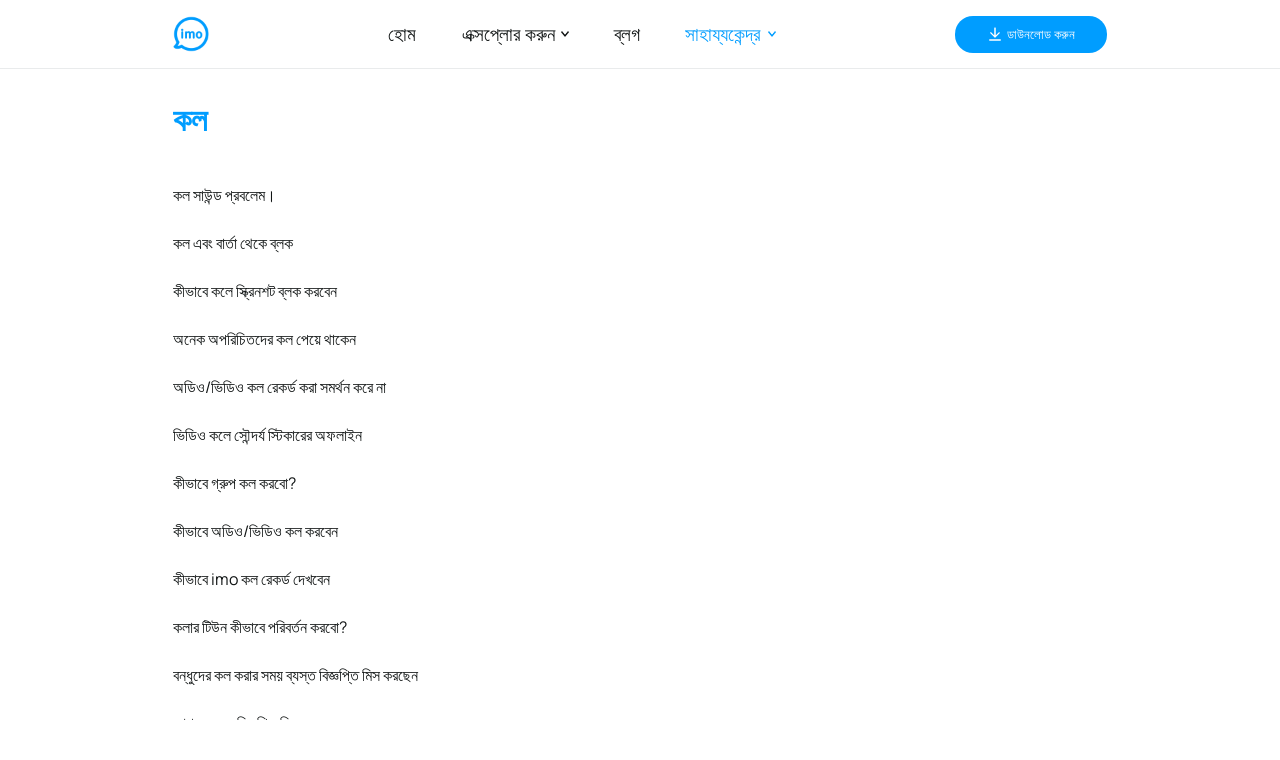

--- FILE ---
content_type: text/html; charset=UTF-8
request_url: https://imo.im/faq-hotlist/Call-bn?lang=bn
body_size: 2849
content:
<!DOCTYPE html><html><head><meta name="html-version" content="1763368156583-4467c4ba72ceafab9b426399ee9adf10"><meta charset="utf-8"><meta name="applicable-device" content="mobile"><meta name="apple-touch-fullscreen" content="yes"><meta name="apple-mobile-web-app-capable" content="yes"><meta name="apple-mobile-web-app-status-bar-style" content="black"><meta name="format-detection" content="telephone=no"><meta name="format-detection" content="address=no"><meta name="viewport" content="width=device-width,initial-scale=1,maximum-scale=1,minimum-scale=1,user-scalable=no"><link rel="preconnect" href="https://front-perf.imoim.net" crossorigin><link rel="dns-prefetch" href="https://front-perf.imoim.net" crossorigin><link rel="preconnect" href="https://apiact.imoim.net" crossorigin><link rel="dns-prefetch" href="https://apiact.imoim.net" crossorigin><link rel="preconnect" href="https://static-act.imoim.net" crossorigin><link rel="dns-prefetch" href="https://static-act.imoim.net" crossorigin><link rel="preconnect" href="https://static-web.imoim.net" crossorigin><link rel="dns-prefetch" href="https://static-web.imoim.net" crossorigin><link rel="shortcut icon" type="image/x-icon" href="//static-act.imoim.net/assets-s/imo-official/favicon.ico"><meta name="screen-orientation" content="portrait"><meta name="x5-orientation" content="portrait"><meta name="full-screen" content="yes"><meta name="x5-fullscreen" content="true"><meta name="browsermode" content="application"><meta name="x5-page-mode" content="app"><meta name="msapplication-tap-highlight" content="no"><script async src="https://www.googletagmanager.com/gtag/js?id=G-39ZHERL7WV"></script><script>window.dataLayer = window.dataLayer || [];
      function gtag() {
        // eslint-disable-next-line prefer-rest-params
        window.dataLayer.push(arguments);
      }
      gtag('js', new Date());

      gtag('config', 'G-39ZHERL7WV');</script><script>(function (m, e, t, r, i, k, a) {
    m[i] = m[i] || function () { (m[i].a = m[i].a || []).push(arguments); };
    m[i].l = 1 * new Date();
    for (let j = 0; j < document.scripts.length; j++) { if (document.scripts[j].src === r) { return; } }
    k = e.createElement(t), a = e.getElementsByTagName(t)[0], k.async = 1, k.src = r, a.parentNode.insertBefore(k, a);
  })
  (window, document, 'script', 'https://mc.yandex.ru/metrika/tag.js', 'ym');
  ym(97349169, 'init', {
    clickmap: true,
    trackLinks: true,
    accurateTrackBounce: true,
    webvisor: true,
  });</script><noscript><div><img src="https://mc.yandex.ru/watch/97349169" style="position:absolute; left:-9999px;" alt=""></div></noscript><meta name="keywords" content="imo, imo messenger,imo app,imo web, imo video, imo call, imo free, ايمو,имо, imo zone, imo download, download imo,e mo"><meta name="description" content="imo-এর জন্য সাহায্য ও সমর্থন পান। নিরবিচ্ছিন্ন মেসেজিং এবং ভিডিও কলের জন্য টিপস এবং টিউটোরিয়াল নিন।"><meta name="title" content="imo সহায়তা কেন্দ্র: সাহায্য ও সমর্থন"><link rel="canonical" href="https://imo.im/faq-hotlist/Call-bn?lang=bn"><link rel="alternate" href="https://imo.im/faq-hotlist/Call-bn" hreflang="x-default"><link rel="alternate" href="https://imo.im/faq-hotlist/Call-bn?lang=en" hreflang="en"><link rel="alternate" href="https://imo.im/faq-hotlist/Call-bn?lang=ar" hreflang="ar"><link rel="alternate" href="https://imo.im/faq-hotlist/Call-bn?lang=bn" hreflang="bn"><link rel="alternate" href="https://imo.im/faq-hotlist/Call-bn?lang=ru" hreflang="ru"><link rel="alternate" href="https://imo.im/faq-hotlist/Call-bn?lang=zh-Hant" hreflang="zh-Hant"><link rel="alternate" href="https://imo.im/faq-hotlist/Call-bn?lang=zh-Hans" hreflang="zh-Hans"><link rel="alternate" href="https://imo.im/faq-hotlist/Call-bn?lang=fa" hreflang="fa"><link rel="alternate" href="https://imo.im/faq-hotlist/Call-bn?lang=hi" hreflang="hi"><link rel="alternate" href="https://imo.im/faq-hotlist/Call-bn?lang=id" hreflang="id"><link rel="alternate" href="https://imo.im/faq-hotlist/Call-bn?lang=tr" hreflang="tr"><link rel="alternate" href="https://imo.im/faq-hotlist/Call-bn?lang=tk" hreflang="tk"><script type="application/ld+json">{
        "@context": "https://schema.org",
        "@type": "Brand",
        "url": "https://imo.im",
        "logo": "https://static-web.imoim.net/as/indigo-static/official/graphics/logo200.png"
      }</script><script type="application/ld+json">{
      "@context": "https://schema.org",
      "@type": "BreadcrumbList",
      "itemListElement": [
        {
          "@type": "ListItem",
          "position": 1,
          "name": "Home",
          "item": "https://imo.im"
        },
        {
          "@type": "ListItem",
          "position": 2,
          "name": "FAQ",
          "item": "https://imo.im/faq"
        }
      ]
    }</script><script>/*<![CDATA[*/
        try {
          window.redirectUrl = "";
        } catch (error) {
          console.log(error)
        }
        /*]]>*/</script><meta property="fb:app_id" content="555000358304959"><meta property="og:type" content="website"><meta property="og:title" content="imo সহায়তা কেন্দ্র: সাহায্য ও সমর্থন"><meta property="og:description" content="imo-এর জন্য সাহায্য ও সমর্থন পান। নিরবিচ্ছিন্ন মেসেজিং এবং ভিডিও কলের জন্য টিপস এবং টিউটোরিয়াল নিন।"><meta property="og:image" itemprop="image" content="https://static-web.imoim.net/as/indigo-static/official/graphics/imo_banner.png"><meta property="og:type" content="website"><meta property="og:image:width" content="750"><meta property="og:image:height" content="460"><meta property="og:site_name" content="imo.im"><title>imo সহায়তা কেন্দ্র: সাহায্য ও সমর্থন</title><script>window.$_PERF_OPTIONS = {
        sampleRate: window.__POWERED_BY_QIANKUN__ ? 0 : 1,
        costTimeLimit: 20000,
        api: 'https://front-perf.imoim.net/api/call',
        reportWaitMilliseconds: 2000,
      };
      window.$_JSSDK_OPTIONS = {
        api: 'https://front-perf.imoim.net/api/call',
      };</script><script src="//static-act.imoim.net/comm/libs/assets-load-monitor/2.5.6/assets-load-monitor-init.min.js"></script><link href="//static-act.imoim.net/assets-s/imo-official/css/chunk-vendors.15d78b96.css" rel="stylesheet"><link href="//static-act.imoim.net/assets-s/imo-official/css/chunk-common.4453297b.css" rel="stylesheet"><link href="//static-act.imoim.net/assets-s/imo-official/css/views/pc/faq-hotlist.c1e7614c.css" rel="stylesheet"></head><body><div id="app"></div><script>// 加载执行完骨架屏渲染脚本的耗时
      window.__web104__ = {
        startTime: Date.now(),
        duration: performance.now(),
      };</script><script ignore src="//static-act.imoim.net/assets-s/imo-official/libs/flexible-pc-v2.js"></script><script src="//static-act.imoim.net/comm/libs/common-vendor/1.1.0/common_vendor.min.js"></script><script src="//static-act.imoim.net/assets-s/imo-official/js/chunk-vendors.4fc6ebdd.js"></script><script src="//static-act.imoim.net/assets-s/imo-official/js/chunk-common.e77a9fb2.js"></script><script src="//static-act.imoim.net/assets-s/imo-official/js/views/pc/faq-hotlist.436f69aa.js"></script></body></html>

--- FILE ---
content_type: text/css
request_url: https://static-act.imoim.net/assets-s/imo-official/css/views/pc/faq-hotlist.c1e7614c.css
body_size: 11177
content:
.nonpointer[data-v-14f56388]{cursor:auto}.underline[data-v-14f56388]{position:relative}.underline[data-v-14f56388]:after{content:" ";position:absolute;width:100%;height:1.5Px;background:#009dff;left:0;bottom:0}.container[data-v-14f56388]{color:#fff;font-size:.125rem;font-family:Manrope,sans-serif;font-weight:300;line-height:.16667rem;word-wrap:break-word;letter-spacing:1px}.container .lang-switch[data-v-14f56388] .van-dropdown-menu__title:after{width:.0625rem;height:.04167rem;background:url(//static-act.imoim.net/assets-s/imo-official/img/lang_collapse.dda7f260.png) no-repeat;background-size:100% 100%;-webkit-transform:none;-ms-transform:none;transform:none;border:none;margin-top:-.02083rem;left:auto;right:-.02083rem;opacity:1}[lang-direction=right] .container .lang-switch[data-v-14f56388] .van-dropdown-menu__title:after{right:auto;left:-.02083rem}.rtl .container .lang-switch[data-v-14f56388] .van-dropdown-menu__title:after{right:auto;left:-.02083rem}.container .lang-switch[data-v-14f56388] .van-dropdown-menu__bar--opened .van-dropdown-menu__title:after{width:.0625rem;height:.04167rem;background:url(//static-act.imoim.net/assets-s/imo-official/img/lang_expand.24cee594.png) no-repeat;background-size:100% 100%}.container .lang-switch[data-v-14f56388] .van-dropdown-menu__title{width:1.33333rem;color:#fff;font-size:.125rem;font-family:Manrope,sans-serif;font-weight:300;line-height:.16667rem;word-wrap:break-word}.container .lang-switch[data-v-14f56388] .van-dropdown-menu__bar{background:none;width:1.66667rem;height:.375rem;border-radius:.60938rem;border:1Px solid #fff}.container .lang-switch[data-v-14f56388] .van-dropdown-menu__bar .van-dropdown-menu__title{color:#fff!important}.container .lang-switch[data-v-14f56388] .van-overlay{background:rgba(0,0,0,0)}.container .lang-switch[data-v-14f56388] .van-dropdown-item__content{width:1.59375rem;-webkit-box-shadow:0 0 .02604rem #ccc;box-shadow:0 0 .02604rem #ccc;background-color:#fff;opacity:.9;-webkit-backdrop-filter:blur(.26563rem);backdrop-filter:blur(.26563rem);border-radius:.08333rem;left:50%;-webkit-transform:translateX(1.97917rem);-ms-transform:translateX(1.97917rem);transform:translateX(1.97917rem)}[lang-direction=right] .container .lang-switch[data-v-14f56388] .van-dropdown-item__content{left:auto;right:50%}.rtl .container .lang-switch[data-v-14f56388] .van-dropdown-item__content{left:auto;right:50%}@media screen and (min-width:1920px){.container .lang-switch[data-v-14f56388] .van-dropdown-item__content{-webkit-transform:translateX(380Px);-ms-transform:translateX(380Px);transform:translateX(380Px)}}[lang-direction=right] .container .lang-switch[data-v-14f56388] .van-dropdown-item__content{-webkit-transform:translateX(-1.97917rem);-ms-transform:translateX(-1.97917rem);transform:translateX(-1.97917rem)}@media screen and (min-width:1920px){[lang-direction=right] .container .lang-switch[data-v-14f56388] .van-dropdown-item__content{-webkit-transform:translateX(-380Px);-ms-transform:translateX(-380Px);transform:translateX(-380Px)}}.rtl .container .lang-switch[data-v-14f56388] .van-dropdown-item__content{-webkit-transform:translateX(-1.97917rem);-ms-transform:translateX(-1.97917rem);transform:translateX(-1.97917rem)}@media screen and (min-width:1920px){.rtl .container .lang-switch[data-v-14f56388] .van-dropdown-item__content{-webkit-transform:translateX(-380Px);-ms-transform:translateX(-380Px);transform:translateX(-380Px)}}.container .lang-switch[data-v-14f56388] .van-dropdown-item__content .van-dropdown-item__icon{display:none}.container .lang-switch[data-v-14f56388] .van-dropdown-item__content .van-dropdown-item__option{background:rgba(0,0,0,0);height:.44271rem;padding:0 .14063rem;display:-webkit-box;display:-webkit-flex;display:-ms-flexbox;display:flex;-webkit-box-align:center;-webkit-align-items:center;-ms-flex-align:center;align-items:center;text-align:start;color:#000;font-size:.125rem;font-family:Manrope,sans-serif;font-weight:300;line-height:.125rem;word-wrap:break-word}.container .lang-switch[data-v-14f56388] .van-dropdown-item__content .van-dropdown-item__option:not(:last-of-type){border-bottom:1Px solid #ccc}.container .lang-switch[data-v-14f56388] .van-dropdown-item__content .van-dropdown-item__option:after{display:none}@media screen and (min-width:1920Px){.container[data-v-14f56388]{color:#fff;font-size:24Px;font-family:Manrope,sans-serif;font-weight:300;line-height:32Px;word-wrap:break-word}.container .lang-switch[data-v-14f56388] .van-dropdown-menu__title:after{width:12Px;height:8Px;background:url(//static-act.imoim.net/assets-s/imo-official/img/lang_collapse.dda7f260.png) no-repeat;background-size:100% 100%;-webkit-transform:none;-ms-transform:none;transform:none;border:none;margin-top:-4Px;left:auto;right:-4Px;opacity:1}[lang-direction=right] .container .lang-switch[data-v-14f56388] .van-dropdown-menu__title:after{right:auto;left:-4Px}.rtl .container .lang-switch[data-v-14f56388] .van-dropdown-menu__title:after{right:auto;left:-4Px}.container .lang-switch[data-v-14f56388] .van-dropdown-menu__bar--opened .van-dropdown-menu__title:after{width:12Px;height:8Px;background:url(//static-act.imoim.net/assets-s/imo-official/img/lang_expand.24cee594.png) no-repeat;background-size:100% 100%}.container .lang-switch[data-v-14f56388] .van-dropdown-menu__title{width:256Px;color:#fff;font-size:24Px;font-family:Manrope,sans-serif;font-weight:300;line-height:32Px;word-wrap:break-word}.container .lang-switch[data-v-14f56388] .van-dropdown-menu__bar{background:none;width:320Px;height:72Px;border-radius:117Px;border:1Px solid #fff}.container .lang-switch[data-v-14f56388] .van-dropdown-menu__bar .van-dropdown-menu__title{color:#fff!important}.container .lang-switch[data-v-14f56388] .van-overlay{background:rgba(0,0,0,0)}.container .lang-switch[data-v-14f56388] .van-dropdown-item__content{width:306Px;-webkit-box-shadow:0 0 5Px #ccc;box-shadow:0 0 5Px #ccc;background-color:#fff;opacity:.9;-webkit-backdrop-filter:blur(51Px);backdrop-filter:blur(51Px);border-radius:16Px}.container .lang-switch[data-v-14f56388] .van-dropdown-item__content .van-dropdown-item__icon{display:none}.container .lang-switch[data-v-14f56388] .van-dropdown-item__content .van-dropdown-item__option{background:rgba(0,0,0,0);height:85Px;padding:0 27Px;display:-webkit-box;display:-webkit-flex;display:-ms-flexbox;display:flex;-webkit-box-align:center;-webkit-align-items:center;-ms-flex-align:center;align-items:center;text-align:start;color:#000;font-size:24Px;font-family:Manrope,sans-serif;font-weight:300;line-height:24Px;word-wrap:break-word}.container .lang-switch[data-v-14f56388] .van-dropdown-item__content .van-dropdown-item__option:not(:last-of-type){border-bottom:1Px solid #ccc}.container .lang-switch[data-v-14f56388] .van-dropdown-item__content .van-dropdown-item__option:after{display:none}}.nonpointer[data-v-54dc6d67]{cursor:auto}.underline[data-v-54dc6d67]{position:relative}.underline[data-v-54dc6d67]:after{content:" ";position:absolute;width:100%;height:1.5Px;background:#009dff;left:0;bottom:0}.footer[data-v-54dc6d67]{background:#000;padding:.39583rem 0;min-height:2.95833rem;-webkit-box-sizing:border-box;box-sizing:border-box}@media screen and (min-width:1920px){.footer[data-v-54dc6d67]{padding:76Px 0;min-height:568Px}}.footer .mt-20[data-v-54dc6d67]{margin-top:.10417rem}@media screen and (min-width:1920px){.footer .mt-20[data-v-54dc6d67]{margin-top:20Px}}.footer .mt-24[data-v-54dc6d67]{margin-top:.125rem}@media screen and (min-width:1920px){.footer .mt-24[data-v-54dc6d67]{margin-top:24Px}}.footer .mt-32[data-v-54dc6d67]{margin-top:.16667rem}@media screen and (min-width:1920px){.footer .mt-32[data-v-54dc6d67]{margin-top:32Px}}.footer .mt-42[data-v-54dc6d67]{margin-top:.21875rem}@media screen and (min-width:1920px){.footer .mt-42[data-v-54dc6d67]{margin-top:42Px}}.footer .mt-48[data-v-54dc6d67]{margin-top:.25rem}@media screen and (min-width:1920px){.footer .mt-48[data-v-54dc6d67]{margin-top:48Px}}.footer .mt-65[data-v-54dc6d67]{margin-top:.33854rem}@media screen and (min-width:1920px){.footer .mt-65[data-v-54dc6d67]{margin-top:65Px}}.footer .mt-68[data-v-54dc6d67]{margin-top:.35417rem}@media screen and (min-width:1920px){.footer .mt-68[data-v-54dc6d67]{margin-top:68Px}}.footer .mt-95[data-v-54dc6d67]{margin-top:.49479rem}@media screen and (min-width:1920px){.footer .mt-95[data-v-54dc6d67]{margin-top:95Px}}.footer .mt-104[data-v-54dc6d67]{margin-top:.54167rem}@media screen and (min-width:1920px){.footer .mt-104[data-v-54dc6d67]{margin-top:104Px}}.footer .top .app-info .icon-logo[data-v-54dc6d67]{width:.36458rem;height:.35417rem;margin-right:.16667rem}[lang-direction=right] .footer .top .app-info .icon-logo[data-v-54dc6d67]{margin-right:0;margin-left:.16667rem}.rtl .footer .top .app-info .icon-logo[data-v-54dc6d67]{margin-right:0;margin-left:.16667rem}@media screen and (min-width:1920px){.footer .top .app-info .icon-logo[data-v-54dc6d67]{width:70Px;height:68Px;margin-right:32Px}[lang-direction=right] .footer .top .app-info .icon-logo[data-v-54dc6d67]{margin-right:0;margin-left:32Px}.rtl .footer .top .app-info .icon-logo[data-v-54dc6d67]{margin-right:0;margin-left:32Px}}.footer .top .app-info .name[data-v-54dc6d67]{color:#fff;font-size:.18938rem;font-family:Manrope,sans-serif;font-weight:500;word-wrap:break-word}@media screen and (min-width:1920px){.footer .top .app-info .name[data-v-54dc6d67]{font-size:36.36Px}}.footer .top .app-info .desc[data-v-54dc6d67]{width:1.66667rem;color:#878787;font-size:.125rem;font-family:Manrope,sans-serif;font-weight:400;word-wrap:break-word}@media screen and (min-width:1920px){.footer .top .app-info .desc[data-v-54dc6d67]{width:320Px;font-size:24Px}}.footer .block__title[data-v-54dc6d67]{color:#009dff;font-size:.125rem;font-family:Manrope,sans-serif;font-weight:400;line-height:1;word-wrap:break-word}@media screen and (min-width:1920px){.footer .block__title[data-v-54dc6d67]{font-size:24Px}}.footer .block__actions[data-v-54dc6d67]{color:#fff;font-size:.10417rem;font-family:Manrope,sans-serif;font-weight:300;line-height:1;word-wrap:break-word}.footer .block__actions a[data-v-54dc6d67]:-webkit-any-link{color:#fff}@media screen and (min-width:1920px){.footer .block__actions[data-v-54dc6d67]{font-size:20Px}}.footer .download[data-v-54dc6d67]{cursor:pointer;width:auto;padding:0 .25rem;height:.29167rem;color:#fff;font-size:.10417rem;font-family:Manrope,sans-serif;font-weight:500;line-height:1;word-wrap:break-word;background:#009dff;border-radius:.25rem}@media screen and (min-width:1920px){.footer .download[data-v-54dc6d67]{padding:0 48Px;height:56Px;font-size:20Px;border-radius:48Px}}.footer .download .download-icon[data-v-54dc6d67]{width:.125rem;height:.125rem}@media screen and (min-width:1920px){.footer .download .download-icon[data-v-54dc6d67]{width:24Px;height:24Px}}.footer .download .download-text[data-v-54dc6d67]{padding-left:.03125rem}[lang-direction=right] .footer .download .download-text[data-v-54dc6d67]{padding-right:.03125rem;padding-left:0}.rtl .footer .download .download-text[data-v-54dc6d67]{padding-right:.03125rem;padding-left:0}@media screen and (min-width:1920px){.footer .download .download-text[data-v-54dc6d67]{padding-left:6Px}[lang-direction=right] .footer .download .download-text[data-v-54dc6d67]{padding-right:6Px;padding-left:0}.rtl .footer .download .download-text[data-v-54dc6d67]{padding-right:6Px;padding-left:0}}.footer .action[data-v-54dc6d67]{cursor:pointer}.contact-confirm{border-radius:.14583rem;width:2.60417rem}.contact-confirm .van-dialog__content{min-height:unset}.contact-confirm .van-dialog__message{color:#333;text-align:start;font-size:.16667rem;line-height:1.2;font-weight:400;font-family:Manrope,sans-serif;padding:.20833rem .25rem}.contact-confirm .van-dialog__footer{-webkit-box-pack:end;-webkit-justify-content:flex-end;-ms-flex-pack:end;justify-content:flex-end;-webkit-box-align:center;-webkit-align-items:center;-ms-flex-align:center;align-items:center;padding:.0625rem .16667rem .20833rem}.contact-confirm .van-hairline--top:after{border-top-width:0}.contact-confirm .van-button{color:#009dff;font-size:.14583rem;font-weight:500;-webkit-box-flex:0;-webkit-flex:none;-ms-flex:none;flex:none;min-width:.47917rem;width:auto;height:.25rem;text-align:center}.contact-confirm .van-button:after,.contact-confirm .van-button:before{display:none}.contact-confirm .van-button:last-child{margin-left:.25rem}[lang-direction=right] .contact-confirm .van-button:last-child{margin-right:.25rem;margin-left:0}.rtl .contact-confirm .van-button:last-child{margin-right:.25rem;margin-left:0}@media screen and (min-width:1920Px){.contact-confirm{border-radius:28Px;width:500Px}.contact-confirm .van-dialog__content{min-height:unset}.contact-confirm .van-dialog__message{color:#333;text-align:start;font-size:32Px;font-weight:400;font-family:Manrope,sans-serif;padding:40Px 48Px}.contact-confirm .van-dialog__footer{-webkit-box-pack:end;-webkit-justify-content:flex-end;-ms-flex-pack:end;justify-content:flex-end;-webkit-box-align:center;-webkit-align-items:center;-ms-flex-align:center;align-items:center;padding:12Px 32Px 40Px}.contact-confirm .van-hairline--top:after{border-top-width:0}.contact-confirm .van-button{color:#009dff;font-size:28Px;font-weight:500;-webkit-box-flex:0;-webkit-flex:none;-ms-flex:none;flex:none;min-width:92Px;width:auto;height:48Px;text-align:center}.contact-confirm .van-button:after,.contact-confirm .van-button:before{display:none}.contact-confirm .van-button:last-child{margin-left:48Px}[lang-direction=right] .contact-confirm .van-button:last-child{margin-right:48Px;margin-left:0}.rtl .contact-confirm .van-button:last-child{margin-right:48Px;margin-left:0}}.dropdown-mask{z-index:888;position:fixed;width:100%;height:100%;left:0;top:0;background:rgba(0,0,0,0)}.nonpointer[data-v-8d9519de]{cursor:auto}.underline[data-v-8d9519de]{position:relative}.underline[data-v-8d9519de]:after{content:" ";position:absolute;width:100%;height:1.5Px;background:#009dff;left:0;bottom:0}.dropdown[data-v-8d9519de]{position:relative}.dropdown-popover.bottom[data-v-8d9519de]{position:absolute;left:50%;-webkit-transform:translateX(-50%);-ms-transform:translateX(-50%);transform:translateX(-50%);top:100%;padding-top:.1875rem;z-index:1000}@media screen and (min-width:1920px){.dropdown-popover.bottom[data-v-8d9519de]{padding-top:36Px}}.dropdown-popover.right[data-v-8d9519de]{position:absolute;left:120%;top:-.125rem;padding-top:.08333rem;z-index:1000}.dropdown-popover-content[data-v-8d9519de]{position:relative;border-radius:.125rem;-webkit-box-shadow:0 .02083rem .14583rem rgba(0,0,0,.08);box-shadow:0 .02083rem .14583rem rgba(0,0,0,.08);background-color:#fff}.dropdown-popover-content[data-v-8d9519de]:after{content:"";position:absolute;width:0;height:0;border-color:rgba(0,0,0,0);border-style:solid;border-width:8Px;top:0;border-top-width:0;border-bottom-color:currentColor;-webkit-transform:translate(-50%,-100%);-ms-transform:translate(-50%,-100%);transform:translate(-50%,-100%);left:50%;color:#fff;-webkit-box-sizing:border-box;box-sizing:border-box}.fade-enter[data-v-8d9519de],.fade-leave-to[data-v-8d9519de]{opacity:0}.fade-enter-to[data-v-8d9519de],.fade-leave[data-v-8d9519de]{opacity:1}.fade-enter-active[data-v-8d9519de],.fade-leave-active[data-v-8d9519de]{-webkit-transition:opacity .2s ease-in-out;transition:opacity .2s ease-in-out}.nonpointer[data-v-57854c85]{cursor:auto}.underline[data-v-57854c85]{position:relative}.underline[data-v-57854c85]:after{content:" ";position:absolute;width:100%;height:1.5Px;background:#009dff;left:0;bottom:0}li[data-v-57854c85],ul[data-v-57854c85]{list-style:none}.header-menu li[data-v-57854c85]{-webkit-box-sizing:border-box;box-sizing:border-box}.header-menu li .menu-item__text[data-v-57854c85]{position:relative}.header-menu li .menu-item__text[data-v-57854c85]:after{content:" ";display:block;position:absolute;width:0;height:2Px;border:10Px;-webkit-transition:width .33s linear;transition:width .33s linear;background:#009dff}.header-menu li .menu-item__text[data-v-57854c85]:hover{position:relative}.header-menu li .menu-item__text[data-v-57854c85]:hover:after{width:100%}.header-menu>.menu-item--active .menu-item__text[data-v-57854c85],.header-menu>.menu-item--active .sub-menu--active[data-v-57854c85]{color:#009dff;font-family:Manrope,sans-serif;font-weight:500}.header-menu>.menu-item--active .icon-arrow[data-v-57854c85]{color:#009dff}.header[data-v-57854c85]{background:rgba(0,0,0,0);-webkit-box-sizing:border-box;box-sizing:border-box;width:100%;height:.54167rem;position:fixed;z-index:999;top:0;border-bottom:1px solid #e9ebec}@media screen and (min-width:1920px){.header[data-v-57854c85]{height:104Px}}.header .icon-logo[data-v-57854c85]{width:.28125rem;height:.28125rem;cursor:pointer}@media screen and (min-width:1920px){.header .icon-logo[data-v-57854c85]{width:54Px;height:54Px}}.header .download[data-v-57854c85]{cursor:pointer;padding:0 .25rem;height:.29167rem;color:#fff;font-size:.10417rem;font-family:Manrope,sans-serif;font-weight:500;line-height:1;word-wrap:break-word;background:#009dff;border-radius:.25rem}.header .download[data-v-57854c85]:hover{opacity:.8}@media screen and (min-width:1920px){.header .download[data-v-57854c85]{padding:0 48Px;height:56Px;font-size:20Px;border-radius:48Px}}.header .download .download-icon[data-v-57854c85]{width:.125rem;height:.125rem}@media screen and (min-width:1920px){.header .download .download-icon[data-v-57854c85]{width:24Px;height:24Px}}.header .download .download-text[data-v-57854c85]{padding-left:.03125rem}[lang-direction=right] .header .download .download-text[data-v-57854c85]{padding-right:.03125rem;padding-left:0}.rtl .header .download .download-text[data-v-57854c85]{padding-right:.03125rem;padding-left:0}@media screen and (min-width:1920px){.header .download .download-text[data-v-57854c85]{padding-left:6Px}[lang-direction=right] .header .download .download-text[data-v-57854c85]{padding-right:6Px;padding-left:0}.rtl .header .download .download-text[data-v-57854c85]{padding-right:6Px;padding-left:0}}.header-menu[data-v-57854c85]{font-size:.14583rem;font-family:Manrope,sans-serif;font-weight:400;word-wrap:break-word;margin:0;color:#101414}@media screen and (min-width:1920px){.header-menu[data-v-57854c85]{font-size:24Px}}.header-menu a[data-v-57854c85]{color:#101414}.header-menu li[data-v-57854c85]{position:relative;cursor:pointer}.header-menu li[data-v-57854c85]:not(:last-of-type){padding-right:.35417rem}[lang-direction=right] .header-menu li[data-v-57854c85]:not(:last-of-type){padding-left:.35417rem;padding-right:0}.rtl .header-menu li[data-v-57854c85]:not(:last-of-type){padding-left:.35417rem;padding-right:0}@media screen and (min-width:1920px){.header-menu li[data-v-57854c85]:not(:last-of-type){padding-right:68Px}[lang-direction=right] .header-menu li[data-v-57854c85]:not(:last-of-type){padding-left:68Px;padding-right:0}.rtl .header-menu li[data-v-57854c85]:not(:last-of-type){padding-left:68Px;padding-right:0}}.header-menu li[data-v-57854c85]:hover,.header-menu li a[data-v-57854c85]:hover{color:#101414}.header-menu .icon-arrow[data-v-57854c85]{-webkit-margin-start:.3333333333em;margin-inline-start:.3333333333em;width:.0625rem;height:.04167rem}@media screen and (min-width:1920px){.header-menu .icon-arrow[data-v-57854c85]{width:12Px;height:8Px}}.faq-container[data-v-57854c85]{padding:.375rem .125rem .3125rem .125rem;-webkit-box-sizing:border-box;box-sizing:border-box}.faq-container--wrap[data-v-57854c85]{height:1.125rem}@media screen and (min-width:1920px){.faq-container--wrap[data-v-57854c85]{height:216Px}}.faq-container .faq-table[data-v-57854c85]{border:0;border-collapse:collapse}.faq-container .faq-type[data-v-57854c85]{position:relative;color:#101414;font-size:.125rem;font-family:Manrope,sans-serif;line-height:1;word-wrap:break-word}@media screen and (min-width:1920px){.faq-container .faq-type[data-v-57854c85]{font-size:24Px}}.faq-container .faq-type .faq-type-content[data-v-57854c85]{padding:0 .375rem}.faq-container .faq-type[data-v-57854c85]:not(:last-child):after{content:"";position:absolute;right:0;top:0;bottom:.0625rem;width:1px;background-color:#d6d9db}.faq-container .faq-type .faq-label[data-v-57854c85]{margin-bottom:.16667rem;overflow:hidden;color:#101414;font-family:Manrope;font-size:.125rem;font-style:normal;font-weight:600;line-height:.125rem}.faq-container .faq-type .faq-item[data-v-57854c85]{font-weight:400;padding:.06771rem 0 .06771rem 0;line-height:1}.faq-container .faq-type .faq-item[data-v-57854c85]:not(:first-child){padding-left:.375rem}.rtl .faq-container .faq-type .faq-item[data-v-57854c85]:not(:first-child){padding-left:0;padding-right:.375rem}.faq-container .faq-type .faq-item:hover a[data-v-57854c85]{color:#009dff;font-weight:400}.faq-container .faq-type .faq-item .faq-icon[data-v-57854c85]{width:1em;height:1em;margin-right:.08333rem;-webkit-box-flex:0;-webkit-flex:none;-ms-flex:none;flex:none}[lang-direction=right] .faq-container .faq-type .faq-item .faq-icon[data-v-57854c85]{margin-right:0;margin-left:.08333rem}.rtl .faq-container .faq-type .faq-item .faq-icon[data-v-57854c85]{margin-right:0;margin-left:.08333rem}.faq-container .faq-type .faq-item a[data-v-57854c85]{-webkit-box-flex:1;-webkit-flex:1;-ms-flex:1;flex:1;line-height:1.3}.faq-container .faq-type .faq-desc[data-v-57854c85]{-webkit-box-flex:0;-webkit-flex:none;-ms-flex:none;flex:none;max-width:1.25rem}.faq-container .faq-type .faq-item__last[data-v-57854c85]{margin-bottom:0!important}.features-container[data-v-57854c85]{padding:.26042rem;max-width:6.60417rem;overflow-x:auto;-webkit-box-orient:vertical;-webkit-box-direction:normal;-webkit-flex-direction:column;-ms-flex-direction:column;flex-direction:column}.features-row[data-v-57854c85]{display:-webkit-box;display:-webkit-flex;display:-ms-flexbox;display:flex}.features-row[data-v-57854c85]:not(:first-child){margin-top:.125rem}.features-card[data-v-57854c85]{border-radius:.08333rem;border:1px solid rgba(0,0,0,.08);padding:.15625rem .125rem;min-width:1.42708rem;width:1.42708rem;max-height:1.42708rem}.features-card[data-v-57854c85]:not(:last-child){margin-right:.125rem}.features-card[data-v-57854c85]:hover{background-color:#f1f8fe}.features-icon[data-v-57854c85]{width:.19792rem;height:.19792rem;background:#009dff;border-radius:50%;margin-bottom:.10417rem}.features-icon__img[data-v-57854c85]{width:.125rem;height:.125rem}.features-title[data-v-57854c85]{color:#101414;font-size:.125rem;font-family:Manrope;font-weight:500;line-height:.125rem;margin-bottom:.08333rem}.features-desc[data-v-57854c85]{color:#788187;font-size:.08333rem;font-family:Manrope;font-weight:400;line-height:.125rem;margin-bottom:.10417rem}.features-next__icon[data-v-57854c85]{color:#788187;font-size:.125rem}.rtl .features-next__icon[data-v-57854c85]{-webkit-transform:scaleX(-1);-ms-transform:scaleX(-1);transform:scaleX(-1)}.van-collapse-item{position:relative}.van-collapse-item--border:after{position:absolute;box-sizing:border-box;content:" ";pointer-events:none;top:0;right:16px;left:16px;border-top:1px solid #ebedf0;-webkit-transform:scaleY(.5);transform:scaleY(.5)}.van-collapse-item__title .van-cell__right-icon:before{-webkit-transform:rotate(90deg) translateZ(0);transform:rotate(90deg) translateZ(0);-webkit-transition:-webkit-transform .3s;transition:-webkit-transform .3s;transition:transform .3s;transition:transform .3s,-webkit-transform .3s}.van-collapse-item__title:after{right:16px;display:none}.van-collapse-item__title--expanded .van-cell__right-icon:before{-webkit-transform:rotate(-90deg);transform:rotate(-90deg)}.van-collapse-item__title--expanded:after{display:block}.van-collapse-item__title--borderless:after{display:none}.van-collapse-item__title--disabled{cursor:not-allowed}.van-collapse-item__title--disabled,.van-collapse-item__title--disabled .van-cell__right-icon{color:#c8c9cc}.van-collapse-item__title--disabled:active{background-color:#fff}.van-collapse-item__wrapper{overflow:hidden;-webkit-transition:height .3s ease-in-out;transition:height .3s ease-in-out;will-change:height}.van-collapse-item__content{padding:12px 16px;color:#969799;font-size:14px;line-height:1.5;background-color:#fff}.nonpointer[data-v-bdfb3400]{cursor:auto}.underline[data-v-bdfb3400]{position:relative}.underline[data-v-bdfb3400]:after{content:" ";position:absolute;width:100%;height:1.5Px;background:#009dff;left:0;bottom:0}.plr-30[data-v-bdfb3400]{padding:0 30Px}.f-16[data-v-bdfb3400]{font-size:16Px}.f-14[data-v-bdfb3400]{font-size:14Px}.mini-header[data-v-bdfb3400]{width:100%;height:56Px;padding:0 30Px;-webkit-box-sizing:border-box;box-sizing:border-box;position:fixed;z-index:999;top:0;-webkit-box-pack:justify;-webkit-justify-content:space-between;-ms-flex-pack:justify;justify-content:space-between;border-bottom:1Px solid #e9ebec}.mini-header .icon-logo[data-v-bdfb3400]{width:35Px;height:35Px;padding:2Px 1Px;position:absolute;left:50%;top:50%;-webkit-transform:translate(-50%,-50%);-ms-transform:translate(-50%,-50%);transform:translate(-50%,-50%);cursor:pointer}.mini-header .download[data-v-bdfb3400]{width:60Px;height:28Px;border-radius:101Px;background:#2c98f0;color:#fff}.mini-header .download-icon[data-v-bdfb3400]{width:16Px;height:16Px}.mini-header .menu[data-v-bdfb3400] .van-overlay{background-color:rgba(0,0,0,.6)}.mini-header .menu[data-v-bdfb3400]>.van-dropdown-menu__bar>.van-dropdown-menu__item{width:24Px;height:24Px;background:url(//static-act.imoim.net/assets-s/imo-official/img/menu_24px.954a1101.png) no-repeat;background-size:100% 100%}.mini-header .menu[data-v-bdfb3400]>.van-dropdown-menu__bar>.van-dropdown-menu__item .van-dropdown-menu__title{display:none}.mini-header .menu[data-v-bdfb3400]>.van-dropdown-menu__bar{height:56Px;-webkit-box-shadow:none;box-shadow:none;background:none;display:-webkit-box;display:-webkit-flex;display:-ms-flexbox;display:flex;-webkit-box-align:center;-webkit-align-items:center;-ms-flex-align:center;align-items:center}.mini-header .menu .options[data-v-bdfb3400]{height:auto}.mini-header .menu .options .option[data-v-bdfb3400]{font-size:16Px;font-family:Manrope,sans-serif;font-weight:400;word-wrap:break-word}.mini-header .menu .options .option a[data-v-bdfb3400]{width:100%;color:#101414;padding-right:12Px}[lang-direction=right] .mini-header .menu .options .option a[data-v-bdfb3400]{padding-left:12Px;padding-right:0}.rtl .mini-header .menu .options .option a[data-v-bdfb3400]{padding-left:12Px;padding-right:0}.mini-header .menu[data-v-bdfb3400] .van-collapse .van-cell{padding:0}.mini-header .menu[data-v-bdfb3400] .van-collapse .van-collapse-item__content{padding:0 .04167rem 0 .28125rem}.rtl .mini-header .menu[data-v-bdfb3400] .van-collapse .van-collapse-item__content{padding:0 .28125rem 0 .04167rem}.menu-list[data-v-bdfb3400]>.van-dropdown-item{z-index:9999}.menu-list[data-v-bdfb3400]>.van-dropdown-item .van-dropdown-item__content{max-height:100%}.bd-bottom[data-v-bdfb3400]{border-bottom:1Px solid #e9ebec}.normal-height[data-v-bdfb3400]{height:56Px;line-height:56Px}.faq-container[data-v-bdfb3400]{max-height:250Px;overflow-y:scroll}.faq-container[data-v-bdfb3400]::-webkit-scrollbar{background:rgba(0,0,0,0);width:4Px}.faq-container[data-v-bdfb3400]::-webkit-scrollbar-thumb{height:121Px;background-color:#aeb3b7;border-radius:17.5Px}.faq-container .faq-type[data-v-bdfb3400]{color:#101414;font-size:16Px;font-family:Manrope,sans-serif;line-height:1;word-wrap:break-word}.faq-container .faq-type .faq-label[data-v-bdfb3400]{font-weight:400;text-transform:capitalize;margin-top:1em;margin-bottom:1em}.faq-container .faq-type .faq-item[data-v-bdfb3400]{height:56Px;font-weight:400}.faq-container .faq-type .faq-item .faq-icon[data-v-bdfb3400]{width:24Px;height:24Px;margin-right:12Px}[lang-direction=right] .faq-container .faq-type .faq-item .faq-icon[data-v-bdfb3400]{margin-right:0;margin-left:12Px}.rtl .faq-container .faq-type .faq-item .faq-icon[data-v-bdfb3400]{margin-right:0;margin-left:12Px}.feature-container[data-v-bdfb3400]{padding:8Px 0}.feature-container .feature-item[data-v-bdfb3400]{min-height:26Px;color:#25292d;font-size:14Px;padding:8Px 0;font-weight:400}.feature-container .feature-item .feature-desc[data-v-bdfb3400]{display:-webkit-box;display:-webkit-flex;display:-ms-flexbox;display:flex;-webkit-box-align:center;-webkit-align-items:center;-ms-flex-align:center;align-items:center}.feature-container .feature-item .feature-icon[data-v-bdfb3400]{font-size:0;width:22Px;height:22Px;margin-right:12Px}[lang-direction=right] .feature-container .feature-item .feature-icon[data-v-bdfb3400]{margin-right:0;margin-left:12Px}.rtl .feature-container .feature-item .feature-icon[data-v-bdfb3400]{margin-right:0;margin-left:12Px}.icon-arrow[data-v-bdfb3400]{margin-left:1em;width:12Px;height:7.41Px}[lang-direction=right] .icon-arrow[data-v-bdfb3400]{margin-right:1em;margin-left:0}.rtl .icon-arrow[data-v-bdfb3400]{margin-right:1em;margin-left:0}.icon-arrow.is-collapse[data-v-bdfb3400]{-webkit-transform:rotate(180deg);-ms-transform:rotate(180deg);transform:rotate(180deg)}.layout[data-v-3d13c7c6]{min-height:100vh;background:#fff;position:relative;padding-top:.54167rem}@media screen and (min-width:1920px){.layout[data-v-3d13c7c6]{padding-top:104Px}}.layout .content[data-v-3d13c7c6]{min-height:calc(100vh - 3.5rem)}@media screen and (min-width:1920px){.layout .content[data-v-3d13c7c6]{min-height:calc(100vh - 672Px)}}.header-filter[data-v-3d13c7c6]{-webkit-backdrop-filter:blur(.15625rem);backdrop-filter:blur(.15625rem);-webkit-transition:background-color .3s ease-in-out;transition:background-color .3s ease-in-out;background-color:hsla(0,0%,100%,.6)}.nonpointer[data-v-3d13c7c6]{cursor:auto}.underline[data-v-3d13c7c6]{position:relative}.underline[data-v-3d13c7c6]:after{content:" ";position:absolute;width:100%;height:1.5Px;background:#009dff;left:0;bottom:0}#miniHeader[data-v-3d13c7c6]{display:none}@media screen and (min-width:768Px){#miniHeader[data-v-3d13c7c6]{display:none}}@media screen and (max-width:768Px){.layout[data-v-3d13c7c6]{padding-top:56Px}.layout #imoHeader[data-v-3d13c7c6]{display:none}.layout #miniHeader[data-v-3d13c7c6]{display:block}.layout .content[data-v-3d13c7c6]{min-height:calc(100vh - 2.95833rem - 56Px);overflow:hidden}.home.layout .content[data-v-3d13c7c6]{padding:0}.home.layout .content[data-v-3d13c7c6] .max-width{padding-left:30Px;padding-right:30Px}.layout .content[data-v-3d13c7c6]{width:100%;padding:0 30Px}.layout .content[data-v-3d13c7c6]>.container{width:100%}.layout[data-v-3d13c7c6] .footer{width:100%;padding-left:32Px;padding-right:32Px}.layout[data-v-3d13c7c6] .footer .max-width{width:100%}.layout[data-v-3d13c7c6] .footer .icon-logo{width:35Px!important;height:34Px!important}.layout[data-v-3d13c7c6] .footer .top{display:block}.layout[data-v-3d13c7c6] .footer .app-info{margin-bottom:2em;display:-webkit-box;display:-webkit-flex;display:-ms-flexbox;display:flex;-webkit-box-align:start;-webkit-align-items:flex-start;-ms-flex-align:start;align-items:flex-start;-webkit-box-pack:justify;-webkit-justify-content:space-between;-ms-flex-pack:justify;justify-content:space-between}.layout[data-v-3d13c7c6] .footer .app-info .download-wrapper{margin-top:0}.layout[data-v-3d13c7c6] .footer .app-info .name{font-size:18Px}.layout[data-v-3d13c7c6] .footer .app-info .desc{font-size:12Px}.layout[data-v-3d13c7c6] .footer .app-info .download{width:104Px;height:24Px;font-size:10Px}.layout[data-v-3d13c7c6] .footer .block{-webkit-padding-end:1em;padding-inline-end:1em;margin-bottom:1em}.layout[data-v-3d13c7c6] .footer .block__title{font-size:12Px;word-break:keep-all;white-space:nowrap}.layout[data-v-3d13c7c6] .footer .block__actions{font-size:12Px;line-height:1;word-break:keep-all;white-space:nowrap}.layout[data-v-3d13c7c6] .footer .bottom .f-24{font-size:12Px}.layout[data-v-3d13c7c6] .footer .bottom .lang-switch{font-size:12Px}.layout[data-v-3d13c7c6] .footer .bottom .lang-switch .van-dropdown-menu__title{font-size:12Px;line-height:1}.layout[data-v-3d13c7c6] .footer .bottom .lang-switch .van-dropdown-menu__title:after{width:6Px;height:3.7Px}.layout[data-v-3d13c7c6] .footer .bottom .lang-switch .van-dropdown-menu__bar{width:160Px;height:36Px}.layout[data-v-3d13c7c6] .footer .bottom .lang-switch .van-dropdown-item__content{width:153Px;left:auto;right:32Px;-webkit-transform:translateX(0);-ms-transform:translateX(0);transform:translateX(0)}[lang-direction=right] .layout[data-v-3d13c7c6] .footer .bottom .lang-switch .van-dropdown-item__content{right:auto;left:32Px}.rtl .layout[data-v-3d13c7c6] .footer .bottom .lang-switch .van-dropdown-item__content{right:auto;left:32Px}.layout[data-v-3d13c7c6] .footer .bottom .lang-switch .van-dropdown-item__option{font-size:12Px}}.nonpointer[data-v-8d0b3b4e]{cursor:auto}.underline[data-v-8d0b3b4e]{position:relative}.underline[data-v-8d0b3b4e]:after{content:" ";position:absolute;width:100%;height:1.5Px;background:#009dff;left:0;bottom:0}.faq-list-item[data-v-8d0b3b4e]{height:.375rem;color:#101414;font-size:.125rem;font-weight:400;line-height:.15625rem;word-wrap:break-word;cursor:pointer}.faq-list-item .img-wrapper[data-v-8d0b3b4e]{width:.21875rem;height:.375rem}.faq-list-item img[data-v-8d0b3b4e]{width:100%;height:100%}.faq-list-item .title[data-v-8d0b3b4e]{margin-top:.11458rem;margin-bottom:.09375rem}.faq-list-item .title[data-v-8d0b3b4e]:hover{color:#009dff}.faq-list-item .rtl-arrow[data-v-8d0b3b4e]{-webkit-transform:rotate(180deg);-ms-transform:rotate(180deg);transform:rotate(180deg)}@media screen and (min-width:1920Px){.faq-list-item[data-v-8d0b3b4e]{height:72Px;color:#101414;font-size:24Px;font-weight:400;line-height:30Px;word-wrap:break-word;cursor:pointer}.faq-list-item .img-wrapper[data-v-8d0b3b4e]{width:42Px;height:72Px}.faq-list-item img[data-v-8d0b3b4e]{width:100%;height:100%}.faq-list-item .title[data-v-8d0b3b4e]{margin-top:22Px;margin-bottom:18Px}.faq-list-item .rtl-arrow[data-v-8d0b3b4e]{-webkit-transform:rotate(180deg);-ms-transform:rotate(180deg);transform:rotate(180deg)}}.rtl{direction:rtl}body{margin:0 auto!important}.nonpointer{cursor:auto}.underline{position:relative}.underline:after{content:" ";position:absolute;width:100%;height:1.5Px;background:#009dff;left:0;bottom:0}*{-webkit-tap-highlight-color:rgba(0,0,0,0)}:root{--sat:env(safe-area-inset-top);--sar:env(safe-area-inset-right);--sab:env(safe-area-inset-bottom);--sal:env(safe-area-inset-left)}.ios-inset-bottom{height:constant(safe-area-inset-bottom);height:env(safe-area-inset-bottom)}.ltr{direction:ltr}.scroll{overflow:auto}.lock-body-scroll{overflow:hidden!important}.avatar{background-size:cover;background-position:50%;background-repeat:no-repeat}.avatar--round{border-radius:50%}.bg-normal{background-size:100% 100%;background-repeat:no-repeat;background-position:0 0}.load-more-div{height:1rem}.reverse{-webkit-transform:scale(-1);-ms-transform:scale(-1);transform:scale(-1)}.rtl .reverse{-webkit-transform:scale(1)!important;-ms-transform:scale(1)!important;transform:scale(1)!important}.flex-center{-webkit-box-align:center;-webkit-align-items:center;-ms-flex-align:center;align-items:center;-webkit-box-pack:center;-webkit-justify-content:center;-ms-flex-pack:center;justify-content:center}.flex,.flex-center{display:-webkit-box;display:-webkit-flex;display:-ms-flexbox;display:flex}.flex.column{-webkit-box-orient:vertical;-webkit-box-direction:normal;-webkit-flex-direction:column;-ms-flex-direction:column;flex-direction:column}.flex.a-start{-webkit-box-align:start;-webkit-align-items:flex-start;-ms-flex-align:start;align-items:flex-start}.flex.a-center{-webkit-box-align:center;-webkit-align-items:center;-ms-flex-align:center;align-items:center}.flex.a-end{-webkit-box-align:end;-webkit-align-items:flex-end;-ms-flex-align:end;align-items:flex-end}.flex.j-center{-webkit-box-pack:center;-webkit-justify-content:center;-ms-flex-pack:center;justify-content:center}.flex.j-end{-webkit-box-pack:end;-webkit-justify-content:flex-end;-ms-flex-pack:end;justify-content:flex-end}.flex.j-between{-webkit-box-pack:justify;-webkit-justify-content:space-between;-ms-flex-pack:justify;justify-content:space-between}.flex.j-around{-webkit-justify-content:space-around;-ms-flex-pack:distribute;justify-content:space-around}.flex.wrap{-webkit-flex-wrap:wrap;-ms-flex-wrap:wrap;flex-wrap:wrap}.shrink-0{-webkit-flex-shrink:0;-ms-flex-negative:0;flex-shrink:0}.flex-1{-webkit-box-flex:1;-webkit-flex-grow:1;-ms-flex-positive:1;flex-grow:1;-webkit-flex-basis:1px;-ms-flex-preferred-size:1px;flex-basis:1px}.column>.flex-1{-webkit-box-flex:1;-webkit-flex-grow:1;-ms-flex-positive:1;flex-grow:1;-webkit-flex-basis:1px;-ms-flex-preferred-size:1px;flex-basis:1px;width:auto}.text-ellipsis{text-overflow:ellipsis;overflow:hidden;white-space:nowrap}.text-ellipsis--2{-webkit-line-clamp:2}.text-ellipsis--2,.text-ellipsis--3{overflow:hidden;text-overflow:ellipsis;display:-webkit-box;-webkit-box-orient:vertical;word-break:break-all!important;line-height:1.38}.text-ellipsis--3{-webkit-line-clamp:3}.text-center{text-align:center}.text-right{text-align:right}.loading-icon{display:block;color:#bbb;border-radius:50%;border:.02604rem solid;border-top:.02604rem solid rgba(0,0,0,0)}.icon-loading,.loading-icon{width:.33333rem;height:.33333rem;-webkit-animation:loader2Animation 1s linear infinite;animation:loader2Animation 1s linear infinite}@-webkit-keyframes loader2Animation{0%{-webkit-transform:rotate(0deg);transform:rotate(0deg)}to{-webkit-transform:rotate(1turn);transform:rotate(1turn)}}@keyframes loader2Animation{0%{-webkit-transform:rotate(0deg);transform:rotate(0deg)}to{-webkit-transform:rotate(1turn);transform:rotate(1turn)}}@-webkit-keyframes slipUp{0%{-webkit-transform:translate3d(0,100%,0);transform:translate3d(0,100%,0);-webkit-transform-origin:center center;transform-origin:center center}to{-webkit-transform:translateZ(0);transform:translateZ(0);-webkit-transform-origin:center center;transform-origin:center center}}@keyframes slipUp{0%{-webkit-transform:translate3d(0,100%,0);transform:translate3d(0,100%,0);-webkit-transform-origin:center center;transform-origin:center center}to{-webkit-transform:translateZ(0);transform:translateZ(0);-webkit-transform-origin:center center;transform-origin:center center}}.icon{background-size:contain;background-position:50%;background-repeat:no-repeat}.fill-w{width:100%}.fill,.fill-h{height:100%}.fill{width:100%}.w-0{width:0}@font-face{font-family:Manrope;src:url(//static-act.imoim.net/assets-s/imo-official/fonts/Manrope-VariableFont_wght.cf98436d.ttf) format("truetype")}@font-face{font-family:Manrope Bold;src:url(//static-act.imoim.net/assets-s/imo-official/fonts/Manrope-Bold.69258532.ttf) format("truetype")}body *{font-family:Manrope,sans-serif}body,html{height:100%}body::-webkit-scrollbar,html::-webkit-scrollbar{display:none}body *{-webkit-box-sizing:border-box;box-sizing:border-box}.pc-max{max-width:7.29167rem;overflow:hidden;margin:auto}.bg-white{background:#fff}.c-white{color:#fff}.divider{border-bottom:1px solid hsla(0,0%,100%,.3)}.max-width{margin:auto;width:7.29167rem}@media screen and (min-width:1920px){.max-width{width:1400Px}}.faq-wrapper[data-v-12807baa]{margin-top:.25rem;margin-bottom:.28125rem}.faq-wrapper .title[data-v-12807baa]{color:#009dff;font-size:.25rem;font-family:Manrope,sans-serif;font-weight:700;line-height:.28125rem;word-wrap:break-word}.faq-wrapper .container[data-v-12807baa]{margin-top:.25rem}@media screen and (min-width:1920Px){.faq-wrapper[data-v-12807baa]{margin-top:48Px;margin-bottom:54Px}.faq-wrapper .title[data-v-12807baa]{font-size:48Px;line-height:54Px}.faq-wrapper .container[data-v-12807baa]{margin-top:48Px}}

--- FILE ---
content_type: application/javascript; charset=utf-8
request_url: https://static-act.imoim.net/assets-s/imo-official/js/chunk-common.e77a9fb2.js
body_size: 161813
content:
(window["webpackJsonp_imo-official"]=window["webpackJsonp_imo-official"]||[]).push([["chunk-common"],{"00bb":function(e,t,n){var r,i,o,a=n("7037")["default"];n("fb6a"),function(c,s,u){"object"===a(t)?e.exports=t=s(n("21bf"),n("38ba")):(i=[n("21bf"),n("38ba")],r=s,o="function"===typeof r?r.apply(t,i):r,void 0===o||(e.exports=o))}(0,(function(e){return e.mode.CFB=function(){var t=e.lib.BlockCipherMode.extend();function n(e,t,n,r){var i,o=this._iv;o?(i=o.slice(0),this._iv=void 0):i=this._prevBlock,r.encryptBlock(i,0);for(var a=0;a<n;a++)e[t+a]^=i[a]}return t.Encryptor=t.extend({processBlock:function(e,t){var r=this._cipher,i=r.blockSize;n.call(this,e,t,i,r),this._prevBlock=e.slice(t,t+i)}}),t.Decryptor=t.extend({processBlock:function(e,t){var r=this._cipher,i=r.blockSize,o=e.slice(t,t+i);n.call(this,e,t,i,r),this._prevBlock=o}}),t}(),e.mode.CFB}))},"021d":function(e,t,n){"use strict";n.d(t,"a",(function(){return Ce})),n.d(t,"b",(function(){return Ee})),n.d(t,"c",(function(){return Re})),n.d(t,"d",(function(){return Ae})),n.d(t,"e",(function(){return ce})),n.d(t,"f",(function(){return Te})),n.d(t,"g",(function(){return Ie})),n.d(t,"h",(function(){return je}));var r,i=n("7520"),o=n.n(i);function a(e){return a="function"==typeof Symbol&&"symbol"==typeof Symbol.iterator?function(e){return typeof e}:function(e){return e&&"function"==typeof Symbol&&e.constructor===Symbol&&e!==Symbol.prototype?"symbol":typeof e},a(e)}function c(e){return l(e)||u(e)||p(e)||s()}function s(){throw new TypeError("Invalid attempt to spread non-iterable instance.\nIn order to be iterable, non-array objects must have a [Symbol.iterator]() method.")}function u(e){if("undefined"!==typeof Symbol&&null!=e[Symbol.iterator]||null!=e["@@iterator"])return Array.from(e)}function l(e){if(Array.isArray(e))return h(e)}function d(e,t){return b(e)||v(e,t)||p(e,t)||f()}function f(){throw new TypeError("Invalid attempt to destructure non-iterable instance.\nIn order to be iterable, non-array objects must have a [Symbol.iterator]() method.")}function p(e,t){if(e){if("string"===typeof e)return h(e,t);var n=Object.prototype.toString.call(e).slice(8,-1);return"Object"===n&&e.constructor&&(n=e.constructor.name),"Map"===n||"Set"===n?Array.from(e):"Arguments"===n||/^(?:Ui|I)nt(?:8|16|32)(?:Clamped)?Array$/.test(n)?h(e,t):void 0}}function h(e,t){(null==t||t>e.length)&&(t=e.length);for(var n=0,r=new Array(t);n<t;n++)r[n]=e[n];return r}function v(e,t){var n=null==e?null:"undefined"!=typeof Symbol&&e[Symbol.iterator]||e["@@iterator"];if(null!=n){var r,i,o,a,c=[],s=!0,u=!1;try{if(o=(n=n.call(e)).next,0===t){if(Object(n)!==n)return;s=!1}else for(;!(s=(r=o.call(n)).done)&&(c.push(r.value),c.length!==t);s=!0);}catch(e){u=!0,i=e}finally{try{if(!s&&null!=n["return"]&&(a=n["return"](),Object(a)!==a))return}finally{if(u)throw i}}return c}}function b(e){if(Array.isArray(e))return e}function m(e,t){var n=Object.keys(e);if(Object.getOwnPropertySymbols){var r=Object.getOwnPropertySymbols(e);t&&(r=r.filter((function(t){return Object.getOwnPropertyDescriptor(e,t).enumerable}))),n.push.apply(n,r)}return n}function g(e){for(var t=1;t<arguments.length;t++){var n=null!=arguments[t]?arguments[t]:{};t%2?m(Object(n),!0).forEach((function(t){y(e,t,n[t])})):Object.getOwnPropertyDescriptors?Object.defineProperties(e,Object.getOwnPropertyDescriptors(n)):m(Object(n)).forEach((function(t){Object.defineProperty(e,t,Object.getOwnPropertyDescriptor(n,t))}))}return e}function y(e,t,n){return t=_(t),t in e?Object.defineProperty(e,t,{value:n,enumerable:!0,configurable:!0,writable:!0}):e[t]=n,e}function _(e){var t=w(e,"string");return"symbol"===a(t)?t:String(t)}function w(e,t){if("object"!==a(e)||null===e)return e;var n=e[Symbol.toPrimitive];if(void 0!==n){var r=n.call(e,t||"default");if("object"!==a(r))return r;throw new TypeError("@@toPrimitive must return a primitive value.")}return("string"===t?String:Number)(e)}
/*!
 * @bigo/imo-bridge v1.7.0
 * (c) wangshaohua@bigo.sg
 * Released under the MIT License.
 */var O,k=/(Android)/i.test(navigator.userAgent),S=/\(i[^;]+;( U;)? CPU.+Mac OS X/.test(navigator.userAgent),x=/(imoandroid|imoiphone)/i.test(navigator.userAgent),C=/bigo-baiguoyuan/i.test(navigator.userAgent);function j(){return"xxxxxxxx-xxxx-4xxx-yxxx-xxxxxxxxxxxx".replace(/[xy]/g,(function(e){var t=16*Math.random()|0,n="x"===e?t:3&t|8;return n.toString(16)}))}function I(e){return"undefined"===typeof e?e:JSON.parse(JSON.stringify(e))}function E(e){var t={},n=1;for(var r in e)if(Object.prototype.hasOwnProperty.call(e,r)){var i=r,o=e[i];if(void 0===o||null===o)continue;t[i]={value:String(o),seq:n++}}return t}(function(e){e[e["UNKNOWN_ERROR"]=-1001]="UNKNOWN_ERROR",e[e["DSBRIDGE_NOT_RESPONSE_ERROR"]=-1002]="DSBRIDGE_NOT_RESPONSE_ERROR",e[e["TIMEOUT_ERROR"]=-1003]="TIMEOUT_ERROR"})(O||(O={}));var T=function(e){return(JSON.stringify(e,null,2)||"").slice(0,200)},R=["sendRequest","download","startRecord","uploadFile","onSubscribeClick","getPremiumPrice","toggleCity","ImoChannelDsBridge.showChannelFollowGuidePop","ImoChannelDsBridge.getChannelProfilePage","ImoChannelDsBridge.reportCity","getContactCallData","getGroupCallData","getShareInfo","getBigoWebTokenWithUid"],A="d7e30949afa2fa3c3f2d5f3f0879d54d",P="big_group",N="7cd21258630cbd3e5c8bea7d372ae51c",L="big_group",B="dsbridge",D={report:!0,async:!1},M=[],z={},U={};function H(e){return new Promise((function(t,n){var r,i,a=e.apiName,c=e.data,s=e.timeout;s&&s>0&&(r=window.setTimeout((function(){var e=new Error("timeout: ".concat(a,", syncRes=").concat(JSON.stringify(i)));e.code=O.TIMEOUT_ERROR,n(e)}),s)),i=o.a.call(a,c,(function(e){clearTimeout(r),t(J(e))}))}))}function q(e){return new Promise((function(t){var n=e.apiName,r=e.data,i=o.a.call(n,r);t(J(i))}))}function F(e,t,n){var r=g(g({},D),n),i=r.timeout,o=r.eventName,a=r.callback,c=r.once,s=r.report,u=r.async||R.includes(e),l=t,d="".concat(Date.now(),"-").concat(j());l=g({sql_id:d},t);var f=Date.now();s&&window.imoNativeReporter&&window.imoNativeReporter({action:101,bridge_type:B,callback_id:d,invoke_apiname:e,invoke_params:JSON.stringify(l),invoke_time:f});var p=u?H({apiName:e,data:l,timeout:i}):q({apiName:e,data:l});return o&&a&&G(o,a,c),p.then((function(t){var n,r,i,o,a,c=Date.now(),u=0===(null===t||void 0===t?void 0:t.errorCode)?1:0,p=null!==(n=null===t||void 0===t?void 0:t.message)&&void 0!==n?n:"response is undefined, window._dsbridge:".concat(window._dsbridge?1:0);0===u&&(p="dsbridge error: ".concat(p));var h=null!==(r=null===t||void 0===t?void 0:t.errorCode)&&void 0!==r?r:O.DSBRIDGE_NOT_RESPONSE_ERROR,v=I(t||{message:p,code:h});"getBigoWebTokenWithUid"===e&&null!==v&&void 0!==v&&null!==(i=v.data)&&void 0!==i&&i.token?v.data.token="secret":"sendRequest"===e&&"get_user_data"===(null===(o=l)||void 0===o?void 0:o.action)&&null!==v&&void 0!==v&&null!==(a=v.data)&&void 0!==a&&a.open_id&&(v.data.open_id="secret");var b=null===t||void 0===t?void 0:t.info;return s&&window.imoNativeReporter&&window.imoNativeReporter({action:104,bridge_type:B,callback_id:d,invoke_apiname:e,invoke_params:JSON.stringify(l),invoke_time:c,status:u,response_code:String(h),response_message:p,response_info:T(v),time_101:f,time_102:null===b||void 0===b?void 0:b._js_start,time_103:null===b||void 0===b?void 0:b._js_end}),t}),(function(t){var n,r,i=Date.now(),o=new Error("dsbridge error: ".concat(null!==(n=null===t||void 0===t?void 0:t.message)&&void 0!==n?n:"response is undefined",", window._dsbridge:").concat(window._dsbridge?1:0));o.code=null!==(r=null===t||void 0===t?void 0:t.errorCode)&&void 0!==r?r:O.UNKNOWN_ERROR;var a={message:o.message,code:o.code};return s&&window.imoNativeReporter&&window.imoNativeReporter({action:104,bridge_type:B,callback_id:d,invoke_apiname:e,invoke_params:JSON.stringify(l),invoke_time:i,status:0,response_code:String(a.code),response_message:a.message,response_info:T(a),time_101:f}),Promise.reject(o)}))}function G(e,t,n){var r,i=n?U:z;i[e]||(i[e]=[]),null===(r=i[e])||void 0===r||r.push(t),M.includes(e)||o.a.register(e,$(e))}function $(e){return function(t){var n=U[e];if(n&&n.length>0)while(n.length>0){var r=n.shift();r&&"function"===typeof r&&r(J(t))}var i=z[e];if(i&&i.length>0)for(var o=0;o<i.length;o++){var a=i[o];a&&"function"===typeof a&&a(J(t))}}}function V(e,t,n){return F(e,t,n)}function W(e,t,n,r){var i;return i="imoout"===e?{action:t,scope:L,client_id:N,action_data:n}:{action:t,scope:P,client_id:A,action_data:n},V("sendRequest",i,g(g({},r),{},{async:!0}))}function J(e){if(e&&"string"===typeof e)try{return JSON.parse(e)}catch(t){console.log("parseToJSON error: ",t)}return e}var K=Object.freeze({__proto__:null,dsbridge:o.a,callDsbridge:V,sendRequestByClient:W,registerDsbridgeEvent:G}),X=function(e,t,n){var r=k?!(null===(e=window)||void 0===e||null===(e=e.bgo_bridge)||void 0===e||!e.postMessageToNative):null===(t=window)||void 0===t||null===(t=t.webkit)||void 0===t||null===(t=t.messageHandlers)||void 0===t||null===(t=t.postMessageToNative)||void 0===t?void 0:t.postMessage,i=!!k&&!(null===(n=window)||void 0===n||null===(n=n.bgo_bridge)||void 0===n||!n.syncMessageToNative),o={},a=function(){},c=0;function s(e,t){var n="".concat(e,"-").concat(c++,"-").concat(+new Date,"-").concat(j());return o[n]&&(c+=1,n+=c),t?"event-".concat(n):n}function u(e){r&&(k?window.bgo_bridge.postMessageToNative(e):window.webkit.messageHandlers.postMessageToNative.postMessage(e))}function l(e){return i&&k?window.bgo_bridge.syncMessageToNative(e):"{}"}function d(e,t,n){return JSON.stringify({jsonrpc:"2.0",id:n,method:e,params:JSON.stringify(g({},t))})}function f(e,t,n){var i=n||a;if(window.__POWERED_BY_QIANKUN__&&"getActivityPanelResConfig"===e){var c="Can not call [getActivityPanelResConfig] in QIANKUN";throw console.error(c),new Error(c)}if(r){var l=s(e),f=g({},t);if("getUserInfo"===e){var p,h=null===(p=window.__perfInfo)||void 0===p?void 0:p.sessionId;f=g(g({},f),{},{_callId:l,_sessionId:h,_url:location.href})}o[l]={cb:i,apiName:e,data:f};var v=d(e,f,l);return u(v),l}i()}function p(e,t,n){var r=n||a;if(window.__POWERED_BY_QIANKUN__&&"getActivityPanelResConfig"===e){var o="Can not call [getActivityPanelResConfig] in QIANKUN";throw console.error(o),new Error(o)}if(i){var c=s(e),u=g({},t);if("getUserInfo"===e){var f,p=null===(f=window.__perfInfo)||void 0===f?void 0:f.sessionId;u=g(g({},u),{},{_callId:c,_sessionId:p,_url:location.href})}var h=d(e,u,c),v=l(h);u=JSON.parse(v);var b=u,m=b.result,y=b.error;r(m,y)}else r()}function h(e,t,n){var r=s(e,!0);"function"===typeof t&&(n=t,t=null),t=g({addEventListener:!0},t),o[r]={cb:n||a,apiName:e,data:t};var i=d(e,t,r);return u(i),r}function v(e){if(e){var t=o[e];if(t){var n=t.data,r=t.apiName;if(n&&n.addEventListener){var i=d(r,{removeEventListener:!0},e);u(i)}}delete o[e]}}function b(e){var t=JSON.parse(e),n=t.id,r=t.result,i=t.error,a=o[n];if(a)if(/^event/.test(n)){var c=a.cb;c(r,i)}else{var s=a.cb;delete o[n],s(r,i)}}if(!window.__POWERED_BY_QIANKUN__){var m=window.postMessageByNative;window.postMessageByNative=function(e){m&&Promise.resolve().then((function(){return m(e)})),Promise.resolve().then((function(){return b(e)}))}}return{call:f,callSync:p,register:h,removeRegister:v,canIUseSync:i}}(),Y={report:!0},Z="bgobridge";function Q(e,t,n){var r,i=n=g(g({},Y),n),o=i.timeout,a=i.report,c=Date.now(),s=g({},t),u=new Promise((function(t,n){var u;o&&o>0&&(u=window.setTimeout((function(){var t=new Error("timeout: ".concat(e));t.code=O.TIMEOUT_ERROR,n(t)}),i.timeout)),i.isSync?X.callSync(e,s,(function(e,r){clearTimeout(u),r?n(r):t(e)})):r=X.call(e,s,(function(e,r){clearTimeout(u),r?n(r):t(e)})),a&&window.imoNativeReporter&&window.imoNativeReporter({action:101,bridge_type:Z,callback_id:r||"",invoke_apiname:e,invoke_params:JSON.stringify(s),invoke_time:c})}));return u.then((function(t){var n,i=Date.now(),o=I(t);("getToken"===e&&null!==o&&void 0!==o&&o.token&&(o.token="secret"),a&&window.imoNativeReporter)&&window.imoNativeReporter({action:104,bridge_type:Z,callback_id:r||"",invoke_apiname:e,invoke_params:JSON.stringify(s),invoke_time:i,status:1,response_code:String(null!==(n=null===t||void 0===t?void 0:t.code)&&void 0!==n?n:""),response_message:null===t||void 0===t?void 0:t.message,response_info:T(o),time_101:c,time_102:null===t||void 0===t?void 0:t._js_start,time_103:null===t||void 0===t?void 0:t._js_end});return t}),(function(t){var n,i,o=Date.now(),u=null!==(n=null===t||void 0===t?void 0:t.code)&&void 0!==n?n:O.UNKNOWN_ERROR,l=new Error("nativeapi error: ".concat(null!==(i=null===t||void 0===t?void 0:t.message)&&void 0!==i?i:"response is undefined"));l.code=u;var d={message:l.message,code:l.code};return a&&window.imoNativeReporter&&window.imoNativeReporter({action:104,bridge_type:Z,callback_id:r||"",invoke_apiname:e,invoke_params:JSON.stringify(s),invoke_time:o,status:0,response_code:String(d.code),response_message:d.message,response_info:T(d),time_101:c,time_102:null===t||void 0===t?void 0:t._js_start,time_103:null===t||void 0===t?void 0:t._js_end}),Promise.reject(l)}))}function ee(e,t,n){return Q(e,t,g(g({},n),{},{isSync:!0}))}function te(){var e;return!!k&&!(null===(e=window)||void 0===e||null===(e=e.bgo_bridge)||void 0===e||!e.syncMessageToNative)}var ne,re=Object.freeze({__proto__:null,nativeapi:X,callNativeapi:Q,callNativeapiSync:ee,canIuseSyncFunc:te});function ie(){var e=arguments.length>0&&void 0!==arguments[0]?arguments[0]:navigator.userAgent,t=e.match(/BIGO-baiguoyuan\s\((.*?)__(\w{2,20})__(\w{2,20})__(\w{2,20})__(\d{4}\.\d{2}\.\d{4})__(\w{2,20})__(.*?)__(\w{1,10})__([\w-]{10,60})__(\w{1,30})__(\d{6,18})__(\w{1,20})__([0-9a-zA-Z-]{1,20})\)/);return t?{mobile:t[1],platform:t[2],biz:t[3],appVersionType:t[4],appVersion:t[5],os:t[6],systemVersion:t[7],publishType:t[8],deviceId:t[9],hashId:t[10],versionNum:t[11],cc:t[12],appLang:t[13]}:null}function oe(){var e=arguments.length>0&&void 0!==arguments[0]?arguments[0]:navigator.userAgent,t=e.match(/remotecc\/(\w+)/i);return t?t[1]:null}function ae(){var e=arguments.length>0&&void 0!==arguments[0]?arguments[0]:navigator.userAgent,t=e.match(/sessionid\/([\w\-_\/]+)/i);return t?t[1]:null}function ce(){return ne||(ne=new Promise((function(e){var t,n,r,i,o=ie(),a=ae()||"",c=oe()||"",s=location.host,u=k?"Android":S?"iOS":"",l=(null===(t=navigator.userAgent.match(/Android ([\d.]+);/))||void 0===t?void 0:t[1])||"",f=(null===(n=navigator.userAgent.match(/OS ([\d_]+) like/))||void 0===n?void 0:n[1])||"",p=k?l:S?f:"",h=-(new Date).getTimezoneOffset()/60,v=Number(null===(r=window.__perfInfo)||void 0===r?void 0:r.loadUrlTime)||void 0,b=Number(null===(i=performance)||void 0===i||null===(i=i.timing)||void 0===i?void 0:i.navigationStart)||void 0;if(o){var m={deviceId:o.deviceId,os:u,os_version:o.systemVersion,client_version:o.appVersion,tz:h,locale:o.appLang,country:o.cc,model:o.mobile,userId:o.hashId,remote_cc:c,trace_id:a,host:s,loadUrlTime:v,navigationStart:b};e(m)}else{var g={deviceId:"",os:u,os_version:p,client_version:"",tz:h,locale:"",country:"",model:"",userId:"",remote_cc:c,trace_id:a,host:s,loadUrlTime:v,navigationStart:b};(x||C)&&Promise.all([V("getDeviceInfo",null,{report:!1,timeout:5e3}),V("getUserInfo",null,{report:!1,timeout:5e3}),Q("getDeviceId",null,{report:!1,timeout:5e3})]).then((function(t){var n,r,i,o,l=d(t,3),f=l[0],m=l[1],g=l[2],y={deviceId:(null===g||void 0===g?void 0:g.deviceId)||"",os:u,os_version:p,client_version:(null===f||void 0===f||null===(n=f.data)||void 0===n?void 0:n.appVersion)||"",tz:h,locale:(null===f||void 0===f||null===(r=f.data)||void 0===r?void 0:r.language)||"",country:(null===f||void 0===f||null===(i=f.data)||void 0===i?void 0:i.countryCode)||"",model:"",userId:(null===m||void 0===m||null===(o=m.data)||void 0===o?void 0:o.hashUid)||"",remote_cc:c,trace_id:a,host:s,loadUrlTime:v,navigationStart:b};e(y)}))["catch"]((function(t){console.log(t),e(g)})),e(g)}}))),ne}var se="https://support-json.imoim.net/json?uri=62002&aid=62",ue=10;function le(e,t){Promise.resolve().then((function(){var n=new XMLHttpRequest;n.open("POST",e,!0),n.setRequestHeader("content-type","application/json"),n.send(t)}))}var de=null,fe=[];function pe(e){setTimeout((function(){var t;console.log("%c bridge-call: %c ".concat(e.bridge_type,".").concat(e.invoke_apiname," | ").concat(e.action," | ").concat(e.invoke_time,", status: ").concat(null!==(t=e.status)&&void 0!==t?t:0),"color:#00aaff;","color:#333333;")}),0)}var he=Number(null===(r=window.$_JSSDK_OPTIONS)||void 0===r?void 0:r.sampleRate)||1,ve=Math.random()<he;function be(e){ve&&(ce().then((function(t){e&&fe.push(me(e,t)),de||(de=window.setTimeout((function(){de=null;var e=null;if(fe.length>0){var t;e=fe[0];for(var n=fe.splice(0,ue),r=1;r<n.length;r++){var i,o=n[r];(i=e.events.value).push.apply(i,c(o.events.value))}var a=(null===(t=window.$_JSSDK_OPTIONS)||void 0===t?void 0:t.hiveBridgeUrl)||se;le(a,JSON.stringify(e)),fe.length>0&&be()}}),1e3))})),e&&e&&pe(e))}function me(e,t){var n,r={action:{type:5,value:String(e.action),seq:1},bridge_type:{type:5,value:e.bridge_type,seq:2},callback_id:{type:5,value:e.callback_id,seq:3},invoke_apiname:{type:5,value:e.invoke_apiname,seq:4},invoke_params:{type:5,value:e.invoke_params,seq:5},invoke_time:{type:4,value:e.invoke_time,seq:6},status:{type:3,value:e.status||0,seq:7},response_info:{type:5,value:e.response_info||"",seq:8},response_code:{type:5,value:e.response_code||"",seq:9},response_message:{type:5,value:e.response_message||"",seq:10},time_101:{type:4,value:e.time_101||0,seq:11},time_102:{type:4,value:e.time_102||0,seq:12},time_103:{type:4,value:e.time_103||0,seq:13},event_info:{type:7,value:{},seq:14},host:{type:5,value:t.host,seq:15},format_url:{type:5,value:null===(n=location.href.split("#")[0])||void 0===n?void 0:n.split("?")[0],seq:16},url:{type:5,value:location.href,seq:17}},i={uid:{type:5,value:"",seq:1},hash_uid:{type:5,value:t.userId,seq:2},os:{type:5,value:t.os,seq:3},os_version:{type:5,value:t.os_version,seq:4},client_version:{type:5,value:t.client_version,seq:5},tz:{type:5,value:String(t.tz),seq:6},locale:{type:5,value:t.locale,seq:7},cc:{type:5,value:t.country,seq:8},mobile:{type:5,value:t.model,seq:9},events:{type:8,value:[r],seq:10},remote_cc:{type:5,value:t.remote_cc,seq:11},trace_id:{type:5,value:t.trace_id,seq:12},ua:{type:5,value:navigator.userAgent,seq:13},extra:{type:7,value:E({loadUrlTime:t.loadUrlTime,navigationStart:t.navigationStart}),seq:14},device_id:{type:5,value:t.deviceId,seq:15}};return i}function ge(e){be(e)}var ye=K.callDsbridge,_e=K.sendRequestByClient,we=K.registerDsbridgeEvent,Oe=re.callNativeapi,ke=re.callNativeapiSync,Se=re.nativeapi,xe=re.canIuseSyncFunc,Ce=ye,je=_e,Ie=we,Ee=Oe,Te=Se,Re=ke,Ae=xe;window.__POWERED_BY_QIANKUN__&&window.bridgeForPanel&&(Ce=window.bridgeForPanel.callDsbridge,je=window.bridgeForPanel.sendRequestByClient,Ie=window.bridgeForPanel.registerDsbridgeEvent,Ee=window.bridgeForPanel.callNativeapi,Te=window.bridgeForPanel.nativeapi,Re=window.bridgeForPanel.callNativeapiSync,Ae=window.bridgeForPanel.canIuseSyncFunc),window._imoBridge={callDsbridge:Ce,sendRequestByClient:je,registerDsbridgeEvent:Ie,callNativeapi:Ee,callBigobridge:Ee,nativeapi:Te,bigobridge:Te,callNativeapiSync:Re,canIuseSyncFunc:Ae},window.imoNativeReporter=ge},"08ba":function(e,t,n){"use strict";n.d(t,"e",(function(){return o})),n.d(t,"h",(function(){return a})),n.d(t,"j",(function(){return c})),n.d(t,"i",(function(){return s})),n.d(t,"k",(function(){return u})),n.d(t,"o",(function(){return l})),n.d(t,"n",(function(){return d})),n.d(t,"g",(function(){return f})),n.d(t,"f",(function(){return p})),n.d(t,"d",(function(){return h})),n.d(t,"m",(function(){return v})),n.d(t,"c",(function(){return b})),n.d(t,"l",(function(){return m})),n.d(t,"p",(function(){return g})),n.d(t,"q",(function(){return y})),n.d(t,"a",(function(){return _})),n.d(t,"b",(function(){return w}));var r=n("7f66"),i=(n("c7eb"),n("5530")),o=(n("1da1"),n("ce1f"),n("cebe"),n("d257"),function(e,t){return Object(r["e"])(Object(r["b"])("/imoweb-officialsite/apk/version-list"),e,t)}),a=function(e,t){return Object(r["e"])(Object(r["b"])("/imoweb-officialsite/apk/down/url"),e,t)},c=function(e,t){return Object(r["d"])("/faq/get-faq-list",e,t)},s=function(e,t){return Object(r["d"])("/faq/faq-detail",e,t)},u=function(e,t){return Object(r["d"])("/faq/get-hot-faq",Object(i["a"])({accessType:1},e),t)},l=function(e,t){return Object(r["e"])(Object(r["b"])("/imoweb-officialsite/tutorial/config"),e,t)},d=function(e,t){return Object(r["e"])(Object(r["b"])("/imoweb-officialsite/officialsite/blog/tags"),e,t)},f=function(e,t){return Object(r["e"])(Object(r["b"])("/imoweb-officialsite/officialsite/blog/list"),e,t)},p=function(e,t){return Object(r["e"])(Object(r["b"])("/imoweb-officialsite/officialsite/blog/detail"),e,t)},h=function(e,t){return Object(r["e"])(Object(r["b"])("/imoweb-officialsite/officialsite/radio/albums"),e,t)},v=function(e,t){return Object(r["e"])(Object(r["b"])("/imoweb-officialsite/officialsite/radio/audios"),e,t)},b=function(e,t){return Object(r["e"])(Object(r["b"])("/imoweb-officialsite/officialsite/radio/search"),e,t)},m=function(e,t){return Object(r["e"])(Object(r["b"])("/imoweb-officialsite/officialsite/radio/labels"),e,t)},g=function(e,t){return Object(r["e"])(Object(r["b"])("/imoweb-officialsite/officialsite/index/cc"),e,t)},y=function(e,t){return Object(r["f"])("/ImoAccountHelper/request_phone_code_for_web",e,t)},_=function(e,t){return Object(r["f"])("/ImoAccountHelper/check_phone_code_for_web",e,t)},w=function(e,t){return Object(r["f"])("/ImoAccountHelper/delete_account_for_web",e,t)}},"092d":function(e,t,n){"use strict";function r(e){var t=e.parentNode;t&&t.removeChild(e)}n.d(t,"a",(function(){return r}))},"096a":function(e,t,n){"use strict";n.d(t,"a",(function(){return s}));var r=n("0e81"),i={name:"bico-nav-chevron-left-outlined"},o=function(){var e=this,t=e._self._c;return t("svg",{staticClass:"bico-i-svg",attrs:{height:"48",viewBox:"0 0 48 48",width:"48",xmlns:"http://www.w3.org/2000/svg"}},[t("g",{attrs:{fill:"none","fill-rule":"evenodd"}},[t("path",{attrs:{d:"m16.1397516 28.8347933c.7795262-.7850547.7772865-2.0527136-.0050088-2.8350089l-10.5978844-10.5978843c-.3609973-.3599707-.38876633-.9271622-.08374447-1.3194504l.08430059-.0942067 10.60122818-10.58455953c.7377357-.73657573.7774547-1.90760499.1185103-2.69095375l-.1174014-.12793645c-.7790148-.77901487-2.0417967-.77982747-2.8218135-.00181584l-12.73033039 12.69760467c-.74089245.7389878-.78134952 1.9144209-.12030911 2.7010597l.11848785.1291863 12.72895635 12.7289563c.7377454.7377454 1.9097419.7765741 2.6931979.1164862z",fill:"currentColor","fill-rule":"nonzero",transform:"translate(15.450248 9.305207)"}}),t("path",{attrs:{d:"m0 0h48v48h-48z"}})])])},a=[],c=Object(r["a"])(i,o,a,!1,null,null,null,null),s=c.exports},"09d3":function(e,t,n){"use strict";n("68ef"),n("aec8")},"09f7":function(e,t,n){"use strict";var r=n("096a"),i=(n("af71"),function(){var e=this,t=e.$createElement,n=e._self._c||t;return n("div",{staticClass:"nav",attrs:{id:"delete-nav"}},[e.showBack?n(r["a"],{staticClass:"nav__icon",nativeOn:{click:function(t){return e.handleBackClick(t)}}}):n("div",{staticClass:"nav__icon"}),n("div",{staticClass:"nav__title"},[e._v(" Delete Account ")])],1)}),o=[],a=n("ed09"),c=Object(a["defineComponent"])({name:"TheDeleteNav",props:{showBack:{default:!1,type:Boolean}},methods:{handleBackClick:function(){this.$emit("back")}}}),s=c,u=n("2877"),l=Object(u["a"])(s,i,o,!1,null,null,null);t["a"]=l.exports},"0e81":function(e,t,n){"use strict";function r(e,t,n,r,i,o,a,c){var s,u="function"===typeof e?e.options:e;if(t&&(u.render=t,u.staticRenderFns=n,u._compiled=!0),r&&(u.functional=!0),o&&(u._scopeId="data-v-"+o),a?(s=function(e){e=e||this.$vnode&&this.$vnode.ssrContext||this.parent&&this.parent.$vnode&&this.parent.$vnode.ssrContext,e||"undefined"===typeof __VUE_SSR_CONTEXT__||(e=__VUE_SSR_CONTEXT__),i&&i.call(this,e),e&&e._registeredComponents&&e._registeredComponents.add(a)},u._ssrRegister=s):i&&(s=c?function(){i.call(this,(u.functional?this.parent:this).$root.$options.shadowRoot)}:i),s)if(u.functional){u._injectStyles=s;var l=u.render;u.render=function(e,t){return s.call(t),l(e,t)}}else{var d=u.beforeCreate;u.beforeCreate=d?[].concat(d,s):[s]}return{exports:e,options:u}}n.d(t,"a",(function(){return r}))},1:function(e,t){},"10b7":function(e,t,n){var r,i,o,a=n("7037")["default"];(function(c,s){"object"===a(t)?e.exports=t=s(n("21bf")):(i=[n("21bf")],r=s,o="function"===typeof r?r.apply(t,i):r,void 0===o||(e.exports=o))})(0,(function(e){
/** @preserve
  (c) 2012 by Cédric Mesnil. All rights reserved.
  	Redistribution and use in source and binary forms, with or without modification, are permitted provided that the following conditions are met:
  	    - Redistributions of source code must retain the above copyright notice, this list of conditions and the following disclaimer.
      - Redistributions in binary form must reproduce the above copyright notice, this list of conditions and the following disclaimer in the documentation and/or other materials provided with the distribution.
  	THIS SOFTWARE IS PROVIDED BY THE COPYRIGHT HOLDERS AND CONTRIBUTORS "AS IS" AND ANY EXPRESS OR IMPLIED WARRANTIES, INCLUDING, BUT NOT LIMITED TO, THE IMPLIED WARRANTIES OF MERCHANTABILITY AND FITNESS FOR A PARTICULAR PURPOSE ARE DISCLAIMED. IN NO EVENT SHALL THE COPYRIGHT HOLDER OR CONTRIBUTORS BE LIABLE FOR ANY DIRECT, INDIRECT, INCIDENTAL, SPECIAL, EXEMPLARY, OR CONSEQUENTIAL DAMAGES (INCLUDING, BUT NOT LIMITED TO, PROCUREMENT OF SUBSTITUTE GOODS OR SERVICES; LOSS OF USE, DATA, OR PROFITS; OR BUSINESS INTERRUPTION) HOWEVER CAUSED AND ON ANY THEORY OF LIABILITY, WHETHER IN CONTRACT, STRICT LIABILITY, OR TORT (INCLUDING NEGLIGENCE OR OTHERWISE) ARISING IN ANY WAY OUT OF THE USE OF THIS SOFTWARE, EVEN IF ADVISED OF THE POSSIBILITY OF SUCH DAMAGE.
  */
return function(t){var n=e,r=n.lib,i=r.WordArray,o=r.Hasher,a=n.algo,c=i.create([0,1,2,3,4,5,6,7,8,9,10,11,12,13,14,15,7,4,13,1,10,6,15,3,12,0,9,5,2,14,11,8,3,10,14,4,9,15,8,1,2,7,0,6,13,11,5,12,1,9,11,10,0,8,12,4,13,3,7,15,14,5,6,2,4,0,5,9,7,12,2,10,14,1,3,8,11,6,15,13]),s=i.create([5,14,7,0,9,2,11,4,13,6,15,8,1,10,3,12,6,11,3,7,0,13,5,10,14,15,8,12,4,9,1,2,15,5,1,3,7,14,6,9,11,8,12,2,10,0,4,13,8,6,4,1,3,11,15,0,5,12,2,13,9,7,10,14,12,15,10,4,1,5,8,7,6,2,13,14,0,3,9,11]),u=i.create([11,14,15,12,5,8,7,9,11,13,14,15,6,7,9,8,7,6,8,13,11,9,7,15,7,12,15,9,11,7,13,12,11,13,6,7,14,9,13,15,14,8,13,6,5,12,7,5,11,12,14,15,14,15,9,8,9,14,5,6,8,6,5,12,9,15,5,11,6,8,13,12,5,12,13,14,11,8,5,6]),l=i.create([8,9,9,11,13,15,15,5,7,7,8,11,14,14,12,6,9,13,15,7,12,8,9,11,7,7,12,7,6,15,13,11,9,7,15,11,8,6,6,14,12,13,5,14,13,13,7,5,15,5,8,11,14,14,6,14,6,9,12,9,12,5,15,8,8,5,12,9,12,5,14,6,8,13,6,5,15,13,11,11]),d=i.create([0,1518500249,1859775393,2400959708,2840853838]),f=i.create([1352829926,1548603684,1836072691,2053994217,0]),p=a.RIPEMD160=o.extend({_doReset:function(){this._hash=i.create([1732584193,4023233417,2562383102,271733878,3285377520])},_doProcessBlock:function(e,t){for(var n=0;n<16;n++){var r=t+n,i=e[r];e[r]=16711935&(i<<8|i>>>24)|4278255360&(i<<24|i>>>8)}var o,a,p,_,w,O,k,S,x,C,j,I=this._hash.words,E=d.words,T=f.words,R=c.words,A=s.words,P=u.words,N=l.words;O=o=I[0],k=a=I[1],S=p=I[2],x=_=I[3],C=w=I[4];for(n=0;n<80;n+=1)j=o+e[t+R[n]]|0,j+=n<16?h(a,p,_)+E[0]:n<32?v(a,p,_)+E[1]:n<48?b(a,p,_)+E[2]:n<64?m(a,p,_)+E[3]:g(a,p,_)+E[4],j|=0,j=y(j,P[n]),j=j+w|0,o=w,w=_,_=y(p,10),p=a,a=j,j=O+e[t+A[n]]|0,j+=n<16?g(k,S,x)+T[0]:n<32?m(k,S,x)+T[1]:n<48?b(k,S,x)+T[2]:n<64?v(k,S,x)+T[3]:h(k,S,x)+T[4],j|=0,j=y(j,N[n]),j=j+C|0,O=C,C=x,x=y(S,10),S=k,k=j;j=I[1]+p+x|0,I[1]=I[2]+_+C|0,I[2]=I[3]+w+O|0,I[3]=I[4]+o+k|0,I[4]=I[0]+a+S|0,I[0]=j},_doFinalize:function(){var e=this._data,t=e.words,n=8*this._nDataBytes,r=8*e.sigBytes;t[r>>>5]|=128<<24-r%32,t[14+(r+64>>>9<<4)]=16711935&(n<<8|n>>>24)|4278255360&(n<<24|n>>>8),e.sigBytes=4*(t.length+1),this._process();for(var i=this._hash,o=i.words,a=0;a<5;a++){var c=o[a];o[a]=16711935&(c<<8|c>>>24)|4278255360&(c<<24|c>>>8)}return i},clone:function(){var e=o.clone.call(this);return e._hash=this._hash.clone(),e}});function h(e,t,n){return e^t^n}function v(e,t,n){return e&t|~e&n}function b(e,t,n){return(e|~t)^n}function m(e,t,n){return e&n|t&~n}function g(e,t,n){return e^(t|~n)}function y(e,t){return e<<t|e>>>32-t}n.RIPEMD160=o._createHelper(p),n.HmacRIPEMD160=o._createHmacHelper(p)}(Math),e.RIPEMD160}))},1132:function(e,t,n){var r,i,o,a=n("7037")["default"];n("c975"),n("a15b"),n("14d9"),function(c,s){"object"===a(t)?e.exports=t=s(n("21bf")):(i=[n("21bf")],r=s,o="function"===typeof r?r.apply(t,i):r,void 0===o||(e.exports=o))}(0,(function(e){return function(){var t=e,n=t.lib,r=n.WordArray,i=t.enc;i.Base64={stringify:function(e){var t=e.words,n=e.sigBytes,r=this._map;e.clamp();for(var i=[],o=0;o<n;o+=3)for(var a=t[o>>>2]>>>24-o%4*8&255,c=t[o+1>>>2]>>>24-(o+1)%4*8&255,s=t[o+2>>>2]>>>24-(o+2)%4*8&255,u=a<<16|c<<8|s,l=0;l<4&&o+.75*l<n;l++)i.push(r.charAt(u>>>6*(3-l)&63));var d=r.charAt(64);if(d)while(i.length%4)i.push(d);return i.join("")},parse:function(e){var t=e.length,n=this._map,r=this._reverseMap;if(!r){r=this._reverseMap=[];for(var i=0;i<n.length;i++)r[n.charCodeAt(i)]=i}var a=n.charAt(64);if(a){var c=e.indexOf(a);-1!==c&&(t=c)}return o(e,t,r)},_map:"ABCDEFGHIJKLMNOPQRSTUVWXYZabcdefghijklmnopqrstuvwxyz0123456789+/="};function o(e,t,n){for(var i=[],o=0,a=0;a<t;a++)if(a%4){var c=n[e.charCodeAt(a-1)]<<a%4*2,s=n[e.charCodeAt(a)]>>>6-a%4*2,u=c|s;i[o>>>2]|=u<<24-o%4*8,o++}return r.create(i,o)}}(),e.enc.Base64}))},1175:function(e,t,n){},1325:function(e,t,n){"use strict";n.d(t,"b",(function(){return a})),n.d(t,"a",(function(){return c})),n.d(t,"c",(function(){return u}));var r=n("a142"),i=!1;if(!r["g"])try{var o={};Object.defineProperty(o,"passive",{get:function(){i=!0}}),window.addEventListener("test-passive",null,o)}catch(l){}function a(e,t,n,o){void 0===o&&(o=!1),r["g"]||e.addEventListener(t,n,!!i&&{capture:!1,passive:o})}function c(e,t,n){r["g"]||e.removeEventListener(t,n)}function s(e){e.stopPropagation()}function u(e,t){("boolean"!==typeof e.cancelable||e.cancelable)&&e.preventDefault(),t&&s(e)}},1382:function(e,t,n){var r,i,o,a=n("7037")["default"];(function(c,s,u){"object"===a(t)?e.exports=t=s(n("21bf"),n("1132"),n("72fe"),n("2b79"),n("38ba")):(i=[n("21bf"),n("1132"),n("72fe"),n("2b79"),n("38ba")],r=s,o="function"===typeof r?r.apply(t,i):r,void 0===o||(e.exports=o))})(0,(function(e){return function(){var t=e,n=t.lib,r=n.StreamCipher,i=t.algo,o=[],a=[],c=[],s=i.Rabbit=r.extend({_doReset:function(){for(var e=this._key.words,t=this.cfg.iv,n=0;n<4;n++)e[n]=16711935&(e[n]<<8|e[n]>>>24)|4278255360&(e[n]<<24|e[n]>>>8);var r=this._X=[e[0],e[3]<<16|e[2]>>>16,e[1],e[0]<<16|e[3]>>>16,e[2],e[1]<<16|e[0]>>>16,e[3],e[2]<<16|e[1]>>>16],i=this._C=[e[2]<<16|e[2]>>>16,4294901760&e[0]|65535&e[1],e[3]<<16|e[3]>>>16,4294901760&e[1]|65535&e[2],e[0]<<16|e[0]>>>16,4294901760&e[2]|65535&e[3],e[1]<<16|e[1]>>>16,4294901760&e[3]|65535&e[0]];this._b=0;for(n=0;n<4;n++)u.call(this);for(n=0;n<8;n++)i[n]^=r[n+4&7];if(t){var o=t.words,a=o[0],c=o[1],s=16711935&(a<<8|a>>>24)|4278255360&(a<<24|a>>>8),l=16711935&(c<<8|c>>>24)|4278255360&(c<<24|c>>>8),d=s>>>16|4294901760&l,f=l<<16|65535&s;i[0]^=s,i[1]^=d,i[2]^=l,i[3]^=f,i[4]^=s,i[5]^=d,i[6]^=l,i[7]^=f;for(n=0;n<4;n++)u.call(this)}},_doProcessBlock:function(e,t){var n=this._X;u.call(this),o[0]=n[0]^n[5]>>>16^n[3]<<16,o[1]=n[2]^n[7]>>>16^n[5]<<16,o[2]=n[4]^n[1]>>>16^n[7]<<16,o[3]=n[6]^n[3]>>>16^n[1]<<16;for(var r=0;r<4;r++)o[r]=16711935&(o[r]<<8|o[r]>>>24)|4278255360&(o[r]<<24|o[r]>>>8),e[t+r]^=o[r]},blockSize:4,ivSize:2});function u(){for(var e=this._X,t=this._C,n=0;n<8;n++)a[n]=t[n];t[0]=t[0]+1295307597+this._b|0,t[1]=t[1]+3545052371+(t[0]>>>0<a[0]>>>0?1:0)|0,t[2]=t[2]+886263092+(t[1]>>>0<a[1]>>>0?1:0)|0,t[3]=t[3]+1295307597+(t[2]>>>0<a[2]>>>0?1:0)|0,t[4]=t[4]+3545052371+(t[3]>>>0<a[3]>>>0?1:0)|0,t[5]=t[5]+886263092+(t[4]>>>0<a[4]>>>0?1:0)|0,t[6]=t[6]+1295307597+(t[5]>>>0<a[5]>>>0?1:0)|0,t[7]=t[7]+3545052371+(t[6]>>>0<a[6]>>>0?1:0)|0,this._b=t[7]>>>0<a[7]>>>0?1:0;for(n=0;n<8;n++){var r=e[n]+t[n],i=65535&r,o=r>>>16,s=((i*i>>>17)+i*o>>>15)+o*o,u=((4294901760&r)*r|0)+((65535&r)*r|0);c[n]=s^u}e[0]=c[0]+(c[7]<<16|c[7]>>>16)+(c[6]<<16|c[6]>>>16)|0,e[1]=c[1]+(c[0]<<8|c[0]>>>24)+c[7]|0,e[2]=c[2]+(c[1]<<16|c[1]>>>16)+(c[0]<<16|c[0]>>>16)|0,e[3]=c[3]+(c[2]<<8|c[2]>>>24)+c[1]|0,e[4]=c[4]+(c[3]<<16|c[3]>>>16)+(c[2]<<16|c[2]>>>16)|0,e[5]=c[5]+(c[4]<<8|c[4]>>>24)+c[3]|0,e[6]=c[6]+(c[5]<<16|c[5]>>>16)+(c[4]<<16|c[4]>>>16)|0,e[7]=c[7]+(c[6]<<8|c[6]>>>24)+c[5]|0}t.Rabbit=r._createHelper(s)}(),e.Rabbit}))},1421:function(e,t,n){"use strict";function r(e){return"string"===typeof e?document.querySelector(e):e()}function i(e){var t=void 0===e?{}:e,n=t.ref,i=t.afterPortal;return{props:{getContainer:[String,Function]},watch:{getContainer:"portal"},mounted:function(){this.getContainer&&this.portal()},methods:{portal:function(){var e,t=this.getContainer,o=n?this.$refs[n]:this.$el;t?e=r(t):this.$parent&&(e=this.$parent.$el),e&&e!==o.parentNode&&e.appendChild(o),i&&i.call(this)}}}}n.d(t,"a",(function(){return i}))},"17e1":function(e,t,n){var r,i,o,a=n("7037")["default"];n("c19f"),n("ace4"),n("b420"),n("d3b7"),n("cfc3"),n("4a9b"),n("fd87"),n("8b09"),n("143c"),n("5cc6"),n("8a59"),n("84c3"),n("fb2c"),n("907a"),n("9a8c"),n("a975"),n("735e"),n("c1ac"),n("d139"),n("3a7b"),n("986a"),n("1d02"),n("d5d6"),n("82f8"),n("e91f"),n("60bd"),n("5f96"),n("3280"),n("3fcc"),n("ca91"),n("25a1"),n("cd26"),n("3c5d"),n("2954"),n("649e"),n("219c"),n("170b"),n("b39a"),n("72f7"),n("1b3b"),n("3d71"),n("c6e3"),function(c,s){"object"===a(t)?e.exports=t=s(n("21bf")):(i=[n("21bf")],r=s,o="function"===typeof r?r.apply(t,i):r,void 0===o||(e.exports=o))}(0,(function(e){return function(){if("function"==typeof ArrayBuffer){var t=e,n=t.lib,r=n.WordArray,i=r.init,o=r.init=function(e){if(e instanceof ArrayBuffer&&(e=new Uint8Array(e)),(e instanceof Int8Array||"undefined"!==typeof Uint8ClampedArray&&e instanceof Uint8ClampedArray||e instanceof Int16Array||e instanceof Uint16Array||e instanceof Int32Array||e instanceof Uint32Array||e instanceof Float32Array||e instanceof Float64Array)&&(e=new Uint8Array(e.buffer,e.byteOffset,e.byteLength)),e instanceof Uint8Array){for(var t=e.byteLength,n=[],r=0;r<t;r++)n[r>>>2]|=e[r]<<24-r%4*8;i.call(this,n,t)}else i.apply(this,arguments)};o.prototype=r}}(),e.lib.WordArray}))},"191b":function(e,t,n){var r,i,o,a=n("7037")["default"];(function(c,s,u){"object"===a(t)?e.exports=t=s(n("21bf"),n("94f8")):(i=[n("21bf"),n("94f8")],r=s,o="function"===typeof r?r.apply(t,i):r,void 0===o||(e.exports=o))})(0,(function(e){return function(){var t=e,n=t.lib,r=n.WordArray,i=t.algo,o=i.SHA256,a=i.SHA224=o.extend({_doReset:function(){this._hash=new r.init([3238371032,914150663,812702999,4144912697,4290775857,1750603025,1694076839,3204075428])},_doFinalize:function(){var e=o._doFinalize.call(this);return e.sigBytes-=4,e}});t.SHA224=o._createHelper(a),t.HmacSHA224=o._createHmacHelper(a)}(),e.SHA224}))},"1a04":function(e,t,n){},"1d2f":function(e,t,n){e.exports=n.p+"img/album-cover.6fefacef.svg"},"1f28":function(e,t,n){"use strict";var r=function(){var e=this,t=e.$createElement,n=e._self._c||t;return n("svg",{attrs:{width:"64",height:"64",viewBox:"0 0 64 64",fill:"none",xmlns:"http://www.w3.org/2000/svg"}},[n("g",{attrs:{id:"Frame 481"}},[n("circle",{attrs:{id:"Ellipse 33",cx:"32",cy:"32",r:"28",stroke:"white","stroke-width":"2"}}),n("path",{attrs:{id:"Union","fill-rule":"evenodd","clip-rule":"evenodd",d:"M21.7071 20.2929C21.3166 19.9024 20.6834 19.9024 20.2929 20.2929C19.9024 20.6834 19.9024 21.3166 20.2929 21.7071L30.7227 32.137L20.2929 42.5668C19.9024 42.9573 19.9024 43.5905 20.2929 43.981C20.6835 44.3715 21.3166 44.3715 21.7072 43.981L32.137 33.5512L42.5668 43.981C42.9573 44.3715 43.5905 44.3715 43.981 43.981C44.3715 43.5905 44.3715 42.9573 43.981 42.5668L33.5512 32.137L43.981 21.7071C44.3716 21.3166 44.3716 20.6834 43.981 20.2929C43.5905 19.9024 42.9573 19.9024 42.5668 20.2929L32.137 30.7227L21.7071 20.2929Z",fill:"white"}})])])},i=[],o=n("8bbf"),a=n.n(o),c=a.a.extend({name:"CloseIcon"}),s=c,u=n("2877"),l=Object(u["a"])(s,r,i,!1,null,null,null);t["a"]=l.exports},2030:function(e,t,n){"use strict";var r=n("20d4"),i=function(){var e=this,t=e.$createElement,n=e._self._c||t;return n("div",{staticClass:"module",attrs:{id:"enter-verification-code"}},[n("p",{staticClass:"module__title"},[e._v(" To delete your account, log in and enter your phone number to receive an SMS for verification. ")]),n("div",{staticClass:"module__label"},[e._v(" SMS Verification ")]),n("div",{staticClass:"module__input"},[n("input",{directives:[{name:"model",rawName:"v-model",value:e.verificationCode,expression:"verificationCode"}],staticClass:"module__input__code input-element",class:{loading:e.loading},attrs:{placeholder:"Verification Code",disabled:e.loading},domProps:{value:e.verificationCode},on:{input:function(t){t.target.composing||(e.verificationCode=t.target.value)}}})]),n(r["a"],{staticClass:"module__button",attrs:{text:e.buttonText,loading:e.loading,active:e.isButtonActive},on:{click:e.handleConfirmClick}})],1)},o=[],a=n("c7eb"),c=n("1da1"),s=n("5530"),u=(n("ac1f"),n("00b4"),n("ed09")),l=n("be92"),d=n("b09a"),f=n("08ba"),p=n("2f0a"),h=n("de6e"),v=Object(u["defineComponent"])({name:"EnterVerificationCodeModule",components:{TheButton:r["a"]},data:function(){return{loading:!1,verificationCode:""}},computed:Object(s["a"])(Object(s["a"])({},Object(l["d"])(p["a"],{phoneNumber:"phoneNumber",phoneCC:"phoneCC"})),{},{buttonText:function(){return this.loading?"Confirming":"Confirm"},isButtonActive:function(){var e=/^\d{4,6}$/.test(this.verificationCode);return e&&!this.loading}}),watch:{verificationCode:function(e,t){/^\d{0,6}$/.test(e)||(this.verificationCode=t)}},mounted:function(){d["c"].track("delete-004","enterCodeModuleMounted")},methods:{handleConfirmClick:function(){var e=this;return Object(c["a"])(Object(a["a"])().mark((function t(){var n,r,i,o,c;return Object(a["a"])().wrap((function(t){while(1)switch(t.prev=t.next){case 0:if(e.isButtonActive){t.next=2;break}return t.abrupt("return");case 2:return t.prev=2,e.loading=!0,Object(p["a"])().statPointForDelete({action:"203"}),t.next=7,Object(f["a"])({phone:e.phoneNumber,phone_cc:e.phoneCC,verification_code:e.verificationCode});case 7:r=t.sent,i=null===r||void 0===r||null===(n=r.data)||void 0===n?void 0:n.code,Object(p["a"])().statPointForDelete({action:"204",status:Object(p["a"])().getStatPointStatusByCode(i),error:"".concat(i)}),0===i&&(c=(null===r||void 0===r||null===(o=r.data)||void 0===o||null===(o=o.data)||void 0===o?void 0:o.token)||"",Object(p["a"])().token=c,e.$emit("forward")),t.next=16;break;case 13:t.prev=13,t.t0=t["catch"](2),Object(p["a"])().statPointForDelete({action:"204",status:h["c"].failed,error:"".concat(null===t.t0||void 0===t.t0?void 0:t.t0.code)});case 16:return t.prev=16,e.loading=!1,t.finish(16);case 19:case"end":return t.stop()}}),t,null,[[2,13,16,19]])})))()}}}),b=v,m=n("2877"),g=Object(m["a"])(b,i,o,!1,null,null,null);t["a"]=g.exports},2032:function(e,t,n){"use strict";var r=function(){var e=this,t=e.$createElement,n=e._self._c||t;return n("van-popup",{staticClass:"base-dialog",attrs:{position:e.position,"get-container":"body","overlay-style":e.overlayStyle},on:{closed:e.onClosed},model:{value:e.visible,callback:function(t){e.visible=t},expression:"visible"}},[e._t("default")],2)},i=[],o=n("ade3"),a=(n("8a58"),n("e41f")),c=(n("b0c0"),n("8bbf")),s=n.n(c),u=n("b09a"),l=s.a.extend({name:"TheBaseDialog",components:Object(o["a"])({},a["a"].name,a["a"]),props:{position:String,overlayStyle:{type:Object,default:function(){return{}}}},data:function(){return{visible:!1}},beforeDestroy:function(){this.visible&&Object(u["n"])(!1)},methods:{open:function(){this.visible=!0,Object(u["n"])(!0,this.close)},close:function(){this.visible=!1},onClosed:function(){Object(u["n"])(!1),this.$emit("closed")}}}),d=l,f=(n("82ed"),n("2877")),p=Object(f["a"])(d,r,i,!1,null,"5135f5cd",null);t["a"]=p.exports},"20d4":function(e,t,n){"use strict";var r=function(){var e=this,t=e.$createElement,n=e._self._c||t;return n("div",{staticClass:"button",class:{active:e.active},attrs:{id:"delete-button"},on:{click:e.handleButtonClick}},[e.loading?n("div",{staticClass:"button__loading"}):e._e(),n("div",{staticClass:"button__text"},[e._v(" "+e._s(e.text)+" ")])])},i=[],o=n("ed09"),a=Object(o["defineComponent"])({name:"TheButton",props:{active:{type:Boolean,default:!0},loading:{type:Boolean,default:!1},text:{type:String,default:""}},methods:{handleButtonClick:function(){this.active&&this.$emit("click")}}}),c=a,s=n("2877"),u=Object(s["a"])(c,r,i,!1,null,null,null);t["a"]=u.exports},"21bf":function(e,t,n){(function(r){var i,o,a,c=n("7037")["default"];n("d9e2"),n("d401"),n("99af"),n("a15b"),n("14d9"),n("fb6a"),n("a434"),n("c19f"),n("ace4"),n("b420"),n("0d03"),n("6c57"),n("b8bf"),n("d3b7"),n("e25e"),n("25f0"),n("e323"),n("fb2c"),n("907a"),n("9a8c"),n("a975"),n("735e"),n("c1ac"),n("d139"),n("3a7b"),n("986a"),n("1d02"),n("d5d6"),n("82f8"),n("e91f"),n("60bd"),n("5f96"),n("3280"),n("3fcc"),n("ca91"),n("25a1"),n("cd26"),n("3c5d"),n("2954"),n("649e"),n("219c"),n("170b"),n("b39a"),n("72f7"),n("1b3b"),n("3d71"),n("c6e3"),n("c73d"),function(n,r){"object"===c(t)?e.exports=t=r():(o=[],i=r,a="function"===typeof i?i.apply(t,o):i,void 0===a||(e.exports=a))}(0,(function(){var e=e||function(e,t){var i;if("undefined"!==typeof window&&window.crypto&&(i=window.crypto),"undefined"!==typeof self&&self.crypto&&(i=self.crypto),"undefined"!==typeof globalThis&&globalThis.crypto&&(i=globalThis.crypto),!i&&"undefined"!==typeof window&&window.msCrypto&&(i=window.msCrypto),!i&&"undefined"!==typeof r&&r.crypto&&(i=r.crypto),!i)try{i=n(1)}catch(m){}var o=function(){if(i){if("function"===typeof i.getRandomValues)try{return i.getRandomValues(new Uint32Array(1))[0]}catch(m){}if("function"===typeof i.randomBytes)try{return i.randomBytes(4).readInt32LE()}catch(m){}}throw new Error("Native crypto module could not be used to get secure random number.")},a=Object.create||function(){function e(){}return function(t){var n;return e.prototype=t,n=new e,e.prototype=null,n}}(),c={},s=c.lib={},u=s.Base=function(){return{extend:function(e){var t=a(this);return e&&t.mixIn(e),t.hasOwnProperty("init")&&this.init!==t.init||(t.init=function(){t.$super.init.apply(this,arguments)}),t.init.prototype=t,t.$super=this,t},create:function(){var e=this.extend();return e.init.apply(e,arguments),e},init:function(){},mixIn:function(e){for(var t in e)e.hasOwnProperty(t)&&(this[t]=e[t]);e.hasOwnProperty("toString")&&(this.toString=e.toString)},clone:function(){return this.init.prototype.extend(this)}}}(),l=s.WordArray=u.extend({init:function(e,n){e=this.words=e||[],this.sigBytes=n!=t?n:4*e.length},toString:function(e){return(e||f).stringify(this)},concat:function(e){var t=this.words,n=e.words,r=this.sigBytes,i=e.sigBytes;if(this.clamp(),r%4)for(var o=0;o<i;o++){var a=n[o>>>2]>>>24-o%4*8&255;t[r+o>>>2]|=a<<24-(r+o)%4*8}else for(var c=0;c<i;c+=4)t[r+c>>>2]=n[c>>>2];return this.sigBytes+=i,this},clamp:function(){var t=this.words,n=this.sigBytes;t[n>>>2]&=4294967295<<32-n%4*8,t.length=e.ceil(n/4)},clone:function(){var e=u.clone.call(this);return e.words=this.words.slice(0),e},random:function(e){for(var t=[],n=0;n<e;n+=4)t.push(o());return new l.init(t,e)}}),d=c.enc={},f=d.Hex={stringify:function(e){for(var t=e.words,n=e.sigBytes,r=[],i=0;i<n;i++){var o=t[i>>>2]>>>24-i%4*8&255;r.push((o>>>4).toString(16)),r.push((15&o).toString(16))}return r.join("")},parse:function(e){for(var t=e.length,n=[],r=0;r<t;r+=2)n[r>>>3]|=parseInt(e.substr(r,2),16)<<24-r%8*4;return new l.init(n,t/2)}},p=d.Latin1={stringify:function(e){for(var t=e.words,n=e.sigBytes,r=[],i=0;i<n;i++){var o=t[i>>>2]>>>24-i%4*8&255;r.push(String.fromCharCode(o))}return r.join("")},parse:function(e){for(var t=e.length,n=[],r=0;r<t;r++)n[r>>>2]|=(255&e.charCodeAt(r))<<24-r%4*8;return new l.init(n,t)}},h=d.Utf8={stringify:function(e){try{return decodeURIComponent(escape(p.stringify(e)))}catch(t){throw new Error("Malformed UTF-8 data")}},parse:function(e){return p.parse(unescape(encodeURIComponent(e)))}},v=s.BufferedBlockAlgorithm=u.extend({reset:function(){this._data=new l.init,this._nDataBytes=0},_append:function(e){"string"==typeof e&&(e=h.parse(e)),this._data.concat(e),this._nDataBytes+=e.sigBytes},_process:function(t){var n,r=this._data,i=r.words,o=r.sigBytes,a=this.blockSize,c=4*a,s=o/c;s=t?e.ceil(s):e.max((0|s)-this._minBufferSize,0);var u=s*a,d=e.min(4*u,o);if(u){for(var f=0;f<u;f+=a)this._doProcessBlock(i,f);n=i.splice(0,u),r.sigBytes-=d}return new l.init(n,d)},clone:function(){var e=u.clone.call(this);return e._data=this._data.clone(),e},_minBufferSize:0}),b=(s.Hasher=v.extend({cfg:u.extend(),init:function(e){this.cfg=this.cfg.extend(e),this.reset()},reset:function(){v.reset.call(this),this._doReset()},update:function(e){return this._append(e),this._process(),this},finalize:function(e){e&&this._append(e);var t=this._doFinalize();return t},blockSize:16,_createHelper:function(e){return function(t,n){return new e.init(n).finalize(t)}},_createHmacHelper:function(e){return function(t,n){return new b.HMAC.init(e,n).finalize(t)}}}),c.algo={});return c}(Math);return e}))}).call(this,n("c8ba"))},"21de":function(e,t,n){},2241:function(e,t,n){"use strict";var r=n("c31d"),i=n("8bbf"),o=n.n(i),a=n("2638"),c=n.n(a),s=n("d282"),u=n("a142"),l=n("ea8e"),d=n("b1d2"),f=n("6605"),p=n("ba31"),h=n("48f4"),v=n("ad06"),b=n("543e"),m=Object(s["a"])("button"),g=m[0],y=m[1];function _(e,t,n,r){var i,o=t.tag,a=t.icon,s=t.type,u=t.color,l=t.plain,f=t.disabled,m=t.loading,g=t.hairline,_=t.loadingText,w=t.iconPosition,O={};function k(e){t.loading&&e.preventDefault(),m||f||(Object(p["a"])(r,"click",e),Object(h["a"])(r))}function S(e){Object(p["a"])(r,"touchstart",e)}u&&(O.color=l?u:"white",l||(O.background=u),-1!==u.indexOf("gradient")?O.border=0:O.borderColor=u);var x=[y([s,t.size,{plain:l,loading:m,disabled:f,hairline:g,block:t.block,round:t.round,square:t.square}]),(i={},i[d["b"]]=g,i)];function C(){return m?n.loading?n.loading():e(b["a"],{class:y("loading"),attrs:{size:t.loadingSize,type:t.loadingType,color:"currentColor"}}):n.icon?e("div",{class:y("icon")},[n.icon()]):a?e(v["a"],{attrs:{name:a,classPrefix:t.iconPrefix},class:y("icon")}):void 0}function j(){var r,i=[];return"left"===w&&i.push(C()),r=m?_:n.default?n.default():t.text,r&&i.push(e("span",{class:y("text")},[r])),"right"===w&&i.push(C()),i}return e(o,c()([{style:O,class:x,attrs:{type:t.nativeType,disabled:f},on:{click:k,touchstart:S}},Object(p["b"])(r)]),[e("div",{class:y("content")},[j()])])}_.props=Object(r["a"])({},h["c"],{text:String,icon:String,color:String,block:Boolean,plain:Boolean,round:Boolean,square:Boolean,loading:Boolean,hairline:Boolean,disabled:Boolean,iconPrefix:String,nativeType:String,loadingText:String,loadingType:String,tag:{type:String,default:"button"},type:{type:String,default:"default"},size:{type:String,default:"normal"},loadingSize:{type:String,default:"20px"},iconPosition:{type:String,default:"left"}});var w,O=g(_),k=n("9884"),S=Object(s["a"])("goods-action"),x=S[0],C=S[1],j=x({mixins:[Object(k["b"])("vanGoodsAction")],props:{safeAreaInsetBottom:{type:Boolean,default:!0}},render:function(){var e=arguments[0];return e("div",{class:C({unfit:!this.safeAreaInsetBottom})},[this.slots()])}}),I=Object(s["a"])("goods-action-button"),E=I[0],T=I[1],R=E({mixins:[Object(k["a"])("vanGoodsAction")],props:Object(r["a"])({},h["c"],{type:String,text:String,icon:String,color:String,loading:Boolean,disabled:Boolean}),computed:{isFirst:function(){var e=this.parent&&this.parent.children[this.index-1];return!e||e.$options.name!==this.$options.name},isLast:function(){var e=this.parent&&this.parent.children[this.index+1];return!e||e.$options.name!==this.$options.name}},methods:{onClick:function(e){this.$emit("click",e),Object(h["b"])(this.$router,this)}},render:function(){var e=arguments[0];return e(O,{class:T([{first:this.isFirst,last:this.isLast},this.type]),attrs:{size:"large",type:this.type,icon:this.icon,color:this.color,loading:this.loading,disabled:this.disabled},on:{click:this.onClick}},[this.slots()||this.text])}}),A=Object(s["a"])("dialog"),P=A[0],N=A[1],L=A[2],B=P({mixins:[Object(f["a"])()],props:{title:String,theme:String,width:[Number,String],message:String,className:null,callback:Function,beforeClose:Function,messageAlign:String,cancelButtonText:String,cancelButtonColor:String,confirmButtonText:String,confirmButtonColor:String,showCancelButton:Boolean,overlay:{type:Boolean,default:!0},allowHtml:{type:Boolean,default:!0},transition:{type:String,default:"van-dialog-bounce"},showConfirmButton:{type:Boolean,default:!0},closeOnPopstate:{type:Boolean,default:!0},closeOnClickOverlay:{type:Boolean,default:!1}},data:function(){return{loading:{confirm:!1,cancel:!1}}},methods:{onClickOverlay:function(){this.handleAction("overlay")},handleAction:function(e){var t=this;this.$emit(e),this.value&&(this.beforeClose?(this.loading[e]=!0,this.beforeClose(e,(function(n){!1!==n&&t.loading[e]&&t.onClose(e),t.loading.confirm=!1,t.loading.cancel=!1}))):this.onClose(e))},onClose:function(e){this.close(),this.callback&&this.callback(e)},onOpened:function(){var e=this;this.$emit("opened"),this.$nextTick((function(){var t;null==(t=e.$refs.dialog)||t.focus()}))},onClosed:function(){this.$emit("closed")},onKeydown:function(e){var t=this;if("Escape"===e.key||"Enter"===e.key){if(e.target!==this.$refs.dialog)return;var n={Enter:this.showConfirmButton?function(){return t.handleAction("confirm")}:u["h"],Escape:this.showCancelButton?function(){return t.handleAction("cancel")}:u["h"]};n[e.key](),this.$emit("keydown",e)}},genRoundButtons:function(){var e=this,t=this.$createElement;return t(j,{class:N("footer")},[this.showCancelButton&&t(R,{attrs:{size:"large",type:"warning",text:this.cancelButtonText||L("cancel"),color:this.cancelButtonColor,loading:this.loading.cancel},class:N("cancel"),on:{click:function(){e.handleAction("cancel")}}}),this.showConfirmButton&&t(R,{attrs:{size:"large",type:"danger",text:this.confirmButtonText||L("confirm"),color:this.confirmButtonColor,loading:this.loading.confirm},class:N("confirm"),on:{click:function(){e.handleAction("confirm")}}})])},genButtons:function(){var e,t=this,n=this.$createElement,r=this.showCancelButton&&this.showConfirmButton;return n("div",{class:[d["c"],N("footer")]},[this.showCancelButton&&n(O,{attrs:{size:"large",loading:this.loading.cancel,text:this.cancelButtonText||L("cancel"),nativeType:"button"},class:N("cancel"),style:{color:this.cancelButtonColor},on:{click:function(){t.handleAction("cancel")}}}),this.showConfirmButton&&n(O,{attrs:{size:"large",loading:this.loading.confirm,text:this.confirmButtonText||L("confirm"),nativeType:"button"},class:[N("confirm"),(e={},e[d["a"]]=r,e)],style:{color:this.confirmButtonColor},on:{click:function(){t.handleAction("confirm")}}})])},genContent:function(e,t){var n=this.$createElement;if(t)return n("div",{class:N("content")},[t]);var r=this.message,i=this.messageAlign;if(r){var o,a,s={class:N("message",(o={"has-title":e},o[i]=i,o)),domProps:(a={},a[this.allowHtml?"innerHTML":"textContent"]=r,a)};return n("div",{class:N("content",{isolated:!e})},[n("div",c()([{},s]))])}}},render:function(){var e=arguments[0];if(this.shouldRender){var t=this.message,n=this.slots(),r=this.slots("title")||this.title,i=r&&e("div",{class:N("header",{isolated:!t&&!n})},[r]);return e("transition",{attrs:{name:this.transition},on:{afterEnter:this.onOpened,afterLeave:this.onClosed}},[e("div",{directives:[{name:"show",value:this.value}],attrs:{role:"dialog","aria-labelledby":this.title||t,tabIndex:0},class:[N([this.theme]),this.className],style:{width:Object(l["a"])(this.width)},ref:"dialog",on:{keydown:this.onKeydown}},[i,this.genContent(r,n),"round-button"===this.theme?this.genRoundButtons():this.genButtons()])])}}});function D(e){return document.body.contains(e)}function M(){w&&w.$destroy(),w=new(o.a.extend(B))({el:document.createElement("div"),propsData:{lazyRender:!1}}),w.$on("input",(function(e){w.value=e}))}function z(e){return u["g"]?Promise.resolve():new Promise((function(t,n){w&&D(w.$el)||M(),Object(r["a"])(w,z.currentOptions,e,{resolve:t,reject:n})}))}z.defaultOptions={value:!0,title:"",width:"",theme:null,message:"",overlay:!0,className:"",allowHtml:!0,lockScroll:!0,transition:"van-dialog-bounce",beforeClose:null,overlayClass:"",overlayStyle:null,messageAlign:"",getContainer:"body",cancelButtonText:"",cancelButtonColor:null,confirmButtonText:"",confirmButtonColor:null,showConfirmButton:!0,showCancelButton:!1,closeOnPopstate:!0,closeOnClickOverlay:!1,callback:function(e){w["confirm"===e?"resolve":"reject"](e)}},z.alert=z,z.confirm=function(e){return z(Object(r["a"])({showCancelButton:!0},e))},z.close=function(){w&&(w.value=!1)},z.setDefaultOptions=function(e){Object(r["a"])(z.currentOptions,e)},z.resetDefaultOptions=function(){z.currentOptions=Object(r["a"])({},z.defaultOptions)},z.resetDefaultOptions(),z.install=function(){o.a.use(B)},z.Component=B,o.a.prototype.$dialog=z;t["a"]=z},2609:function(e,t,n){"use strict";var r=function(){var e=this,t=e.$createElement,n=e._self._c||t;return n("div",{staticClass:"progress",attrs:{id:"delete-progress"}},e._l(e.total,(function(t){return n("div",{key:t,staticClass:"progress__item",class:{active:e.checkIsActive(t)}})})),0)},i=[],o=(n("a9e3"),n("ed09")),a=Object(o["defineComponent"])({name:"TheProgress",props:{total:{type:Number,default:5},progress:{type:Number,default:0}},methods:{checkIsActive:function(e){return this.progress>=e}}}),c=a,s=n("2877"),u=Object(s["a"])(c,r,i,!1,null,null,null);t["a"]=u.exports},"28f6":function(e,t,n){"use strict";n.d(t,"a",(function(){return s}));var r=n("0e81"),i={name:"bico-nav-chevron-right-outlined"},o=function(){var e=this,t=e._self._c;return t("svg",{staticClass:"bico-i-svg",attrs:{height:"48",viewBox:"0 0 48 48",width:"48",xmlns:"http://www.w3.org/2000/svg"}},[t("g",{attrs:{fill:"none","fill-rule":"evenodd"}},[t("path",{attrs:{d:"m2.03 30.14c-.77952614-.7850547-.77728646-2.0527135.00500883-2.8350088l10.59788437-10.5978844c.3910804-.3899682.3910804-1.0231332.0005561-1.4136575-.0001854-.0001854-.0003709-.0003708-.0011122.0000005l-10.60122817-10.5845596c-.77872102-.77749661-.7797136-2.03906026-.00221698-2.81778127.0003692-.00036979.00073855-.00073943.00110805-.00110893.77901487-.77901487 2.04179669-.77982747 2.8218135-.00181584l12.7303304 12.69760464c.7820532.7800427.7836829 2.0463716.0036402 2.8284248-.0006059.0006074-.0012122.0012145-.0018189.0018212l-12.72895637 12.7289564c-.77873123.7787312-2.04130403.7787312-2.82003527 0-.00166079-.0016608-.00331865-.0033246-.00497356-.0049912z",fill:"currentColor","fill-rule":"nonzero",transform:"translate(15 8)"}}),t("path",{attrs:{d:"m0 0h48v48h-48z"}})])])},a=[],c=Object(r["a"])(i,o,a,!1,null,null,null,null),s=c.exports},"2a66":function(e,t,n){var r,i,o,a=n("7037")["default"];(function(c,s,u){"object"===a(t)?e.exports=t=s(n("21bf"),n("38ba")):(i=[n("21bf"),n("38ba")],r=s,o="function"===typeof r?r.apply(t,i):r,void 0===o||(e.exports=o))})(0,(function(e){return e.pad.ZeroPadding={pad:function(e,t){var n=4*t;e.clamp(),e.sigBytes+=n-(e.sigBytes%n||n)},unpad:function(e){var t=e.words,n=e.sigBytes-1;for(n=e.sigBytes-1;n>=0;n--)if(t[n>>>2]>>>24-n%4*8&255){e.sigBytes=n+1;break}}},e.pad.ZeroPadding}))},"2b79":function(e,t,n){var r,i,o,a=n("7037")["default"];n("99af"),function(c,s,u){"object"===a(t)?e.exports=t=s(n("21bf"),n("df2f"),n("5980")):(i=[n("21bf"),n("df2f"),n("5980")],r=s,o="function"===typeof r?r.apply(t,i):r,void 0===o||(e.exports=o))}(0,(function(e){return function(){var t=e,n=t.lib,r=n.Base,i=n.WordArray,o=t.algo,a=o.MD5,c=o.EvpKDF=r.extend({cfg:r.extend({keySize:4,hasher:a,iterations:1}),init:function(e){this.cfg=this.cfg.extend(e)},compute:function(e,t){var n,r=this.cfg,o=r.hasher.create(),a=i.create(),c=a.words,s=r.keySize,u=r.iterations;while(c.length<s){n&&o.update(n),n=o.update(e).finalize(t),o.reset();for(var l=1;l<u;l++)n=o.finalize(n),o.reset();a.concat(n)}return a.sigBytes=4*s,a}});t.EvpKDF=function(e,t,n){return c.create(n).compute(e,t)}}(),e.EvpKDF}))},"2cb7":function(e,t,n){"use strict";n.d(t,"c",(function(){return o})),n.d(t,"e",(function(){return a})),n.d(t,"b",(function(){return c})),n.d(t,"a",(function(){return s})),n.d(t,"d",(function(){return u}));n("a9e3"),n("b680"),n("4d90");var r=n("5a0c"),i=n.n(r),o=function(e){if(!e)return"00:00";var t=Math.floor(e/3600),n=Math.floor((e-3600*t)/60),r=Math.floor(e%60),i="";return t&&(i+="".concat(t).padStart(2,"0"),i="".concat(i,":")),i+="".concat(n).padStart(2,"0"),i="".concat(i,":"),i+="".concat(r).padStart(2,"0"),i},a=function(e){var t=arguments.length>1&&void 0!==arguments[1]?arguments[1]:4,n=e.current,r=e.total;if("number"!==typeof n||"number"!==typeof r)return 0;var i=n/r;return+(i>=1?1:i).toFixed(t)},c=function(e){var t=arguments.length>1&&void 0!==arguments[1]?arguments[1]:1;if("undefined"===typeof e)return"";var n=Number(e);return(n/100).toFixed(t)},s=function(e){var t=arguments.length>1&&void 0!==arguments[1]?arguments[1]:"YYYY-MM-DD";return e?i()(e).format(t):""},u=function(){}},"2ce8":function(e,t,n){"use strict";var r=n("20d4"),i=n("0e81"),o={name:"bico-function-noble-outlined"},a=function(){var e=this,t=e._self._c;return t("svg",{staticClass:"bico-i-svg",attrs:{height:"48",viewBox:"0 0 48 48",width:"48",xmlns:"http://www.w3.org/2000/svg","xmlns:xlink":"http://www.w3.org/1999/xlink"}},[t("mask",{attrs:{id:"".concat(e._uid,"_1"),fill:"#fff"}},[t("path",{attrs:{d:"m20.9023056.18274599c.2082719-.21929519.7555334-.24122471 1.0316033-.06578855l.0811421.06578855 3.754899 5.88401461 4.6362311-2.96217173c.1862026-.1037718.5098168-.13992091.7412301-.03483119.2428059.09196724.3451429.26337276.3378663.44381463l-.0097396.07768022-1.2555379 5.40874747h2.3597382c1.3831567 0 2.668161.71457163 3.3979349 1.8895407l6.3914675 10.2905514c.9719368 1.5648622.74947 3.5911644-.5388336 4.9078759l-17.4855669 17.8711347c-1.4934715 1.5264034-3.9097432 1.6030903-5.4955078.2109406l-.2226949-.2109406-17.48556702-17.8711347c-1.28830356-1.3167115-1.51077038-3.3430137-.53883352-4.9078759l6.39146744-10.2905514c.72977395-1.17496907 2.01477824-1.8895407 3.3979349-1.8895407h2.3544608l-1.251725-5.37460664c-.0386102-.18080302.0542138-.36117647.238922-.47722026l.0846709-.0456082c.1005969-.03871014.21062-.06215396.3236142-.06895631.1127051.00244394.2227176.02365242.3220787.06162243l.095516.04348299 4.6362311 2.96287777zm10.5652626 12.81725401h-19.963859c-.6915783 0-1.3340805.3572858-1.69896743.9447703l-4.97697205 8.01315c-.48596844.7824311-.37473503 1.7955822.26941676 2.4539379l14.95890152 15.2887547c.7724853.7895191 2.03874.8033277 2.828259.0308424l14.9897439-15.3195971c.6441518-.6583557.7553852-1.6715068.2694168-2.4539379l-4.976972-8.01315c-.364887-.5874845-1.0073892-.9447703-1.6989675-.9447703zm-17.0529973 12.0764044c.7399408-.7399407 1.9154249-.778885 2.7012124-.1168327l.1272147.1168327 4.254002 4.2545956 4.2312794-4.2304949c.7810486-.7810486 2.0473785-.7810486 2.8284271 0 .7810486.7810485.7810486 2.0473785 0 2.8284271l-5.6568542 5.6568542c-.7810486.7810486-2.0473786.7810486-2.8284272 0-.0604346-.0604346-.116193-.1237746-.1672752-.1895705l-5.489579-5.4913844c-.7810486-.7810485-.7810486-2.0473785 0-2.8284271z",fill:"#fff","fill-rule":"evenodd"}})]),t("g",{attrs:{fill:"none","fill-rule":"evenodd"}},[t("g",{attrs:{mask:"url(#".concat(e._uid,"_1)"),transform:"translate(3 1)"}},[t("path",{attrs:{d:"m0 0h48v48h-48z",fill:"currentColor",transform:"translate(-3 -.880532)"}})]),t("path",{attrs:{d:"m0 0h48v48h-48z",transform:"matrix(-1 0 0 -1 48 48)"}})])])},c=[],s=Object(i["a"])(o,a,c,!1,null,null,null,null),u=s.exports,l=(n("af71"),{name:"bico-function-wallet-outlined"}),d=function(){var e=this,t=e._self._c;return t("svg",{staticClass:"bico-i-svg",attrs:{height:"48",viewBox:"0 0 48 48",width:"48",xmlns:"http://www.w3.org/2000/svg","xmlns:xlink":"http://www.w3.org/1999/xlink"}},[t("defs",[t("path",{attrs:{id:"".concat(e._uid,"_1"),d:"m38.6061489 8.10503344 1.0644632 3.95093616c1.8898673.3190095 3.3293879 1.9634109 3.3293879 3.9440304v22c0 2.209139-1.790861 4-4 4h-30c-2.209139 0-4-1.790861-4-4v-22c0-.6132512.13800432-1.1942699.38465101-1.7136939.50434252-1.0799033 1.46788517-1.9181452 2.67720012-2.23727l25.66121767-6.7717102c2.1284881-.56168436 4.310787.70204729 4.8830801 2.82770754zm-1.2994855 7.91833046h-26.6133268c-.95899295.1475673-1.6933366.9763441-1.6933366 1.9766361v18c0 1.1045695.8954305 2 2 2h26c1.1045695 0 2-.8954305 2-2v-18c0-1.000292-.7343437-1.8290688-1.6933366-1.9766361zm-5.3066634 7.9766361c1.6568542 0 3 1.3431458 3 3s-1.3431458 3-3 3-3-1.3431458-3-3 1.3431458-3 3-3zm.819268-14.34739403-8.898268 2.34735473h11.591l-.2512436-.9331177c-.2859777-1.0629596-1.3771449-1.69502035-2.4414884-1.41423703z"}}),t("mask",{attrs:{id:"".concat(e._uid,"_2"),fill:"#fff"}},[t("use",{attrs:{fill:"#fff","fill-rule":"evenodd","xlink:href":"#".concat(e._uid,"_1")}})])]),t("g",{attrs:{fill:"none","fill-rule":"evenodd"}},[t("use",{attrs:{fill:"currentColor","fill-rule":"nonzero","xlink:href":"#".concat(e._uid,"_1")}}),t("g",{attrs:{fill:"currentColor",mask:"url(#".concat(e._uid,"_2)")}},[t("path",{attrs:{d:"m0 0h48v48h-48z"}})])])])},f=[],p=Object(i["a"])(l,d,f,!1,null,null,null,null),h=p.exports,v={name:"bico-user-group-outlined"},b=function(){var e=this,t=e._self._c;return t("svg",{staticClass:"bico-i-svg",attrs:{height:"48",viewBox:"0 0 48 48",width:"48",xmlns:"http://www.w3.org/2000/svg"}},[t("g",{attrs:{fill:"none","fill-rule":"evenodd"}},[t("path",{attrs:{d:"m25.0649316 4.06147375c2.0240629 2.05153883 3.0965503 4.85067296 2.9692611 7.71983435l-.0151927.2546919-.0014312.3146834c-.0665475 5.2723696-1.5047081 7.9530845-4.9865835 10.7878051l-.2649831.2129357-.1870022.1455758v.807l.3382263.0479275c7.1171942 1.01957 10.2445435 3.3829168 10.7183117 8.1631485l.0232183.2631433.0180032.2679758c.043557.7642269-.3529072 1.4862806-1.0211168 1.8596919-2.0468829 1.1438463-6.8030098 1.9446837-13.6446717 2.0753107l-.9915002.0140664-1.0194708.0047359-1.01114-.0045799c-7.47912657-.0684849-12.59857035-.9001877-14.67278974-2.1694861-.62863685-.3846883-.99476688-1.0839329-.95282974-1.8197389.2947652-5.1717895 3.43377991-7.7276312 10.72800888-8.6919078l.3877506-.0492873.001-.83-.1987268-.1357025c-3.71587002-2.5885718-5.15381603-5.2263144-5.27309083-10.5826873l-.00619402-.378145-.00298835-.3204652-.01314338-.2364819c-.11684918-2.6398133.78191767-5.22041377 2.50323025-7.2139326l.22916788-.25665142.22868993-.23987916c2.01861382-2.05065534 4.79646582-3.16381732 7.66287872-3.082138l.2421766.01108308h.29l.2438321-.01160043c2.8706168-.088594 5.6550366 1.02153535 7.6790995 3.07307418zm11.695509 2.50234779c1.7008919 1.70883133 2.6021411 4.04037286 2.4951755 6.43024376l-.012767.2121459-.0012027.2621158c-.0559222 4.3916256-1.2644595 6.6245298-4.190403 8.9857131l-.2226747.177365-.1571446.1212575v.6721915l.2842236.0399212c5.9808308.8492519 8.6088534 2.817804 9.0069776 6.7995028l.0195112.2191854.0151287.2232107c.0366025.6365636-.2965604 1.237999-.8580807 1.5490322-1.1681051.6470285-3.3861716 1.1622928-6.4900485 1.460435.0308762-.2766231.0389021-.5574804.0227627-.8406538l-.0198897-.2983613-.0280812-.325729-.0347981-.3177983c-.0932081-.7761574-.2419828-1.5049246-.4470715-2.1883102.7829687-.0719546 1.5059184-.159877 2.1626124-.2616199.3731474-.0578125.7174431-.1192525 1.029816-.1821192l.1765134-.0375497-.0190076-.0273057c-.5956447-.7940837-1.8260531-1.2857921-4.2908799-1.6888183-1.0004793-1.7239642-2.502701-3.0680155-4.5276391-4.0856537l-.0020493-.0373682v-.6721915c0-1.1622747.5052496-2.2629618 1.3771566-3.0200642l.1792291-.1467558.1086223-.083216.2028015-.1614319c2.0338932-1.641315 2.6247055-2.7828155 2.6968084-5.594329l.0056465-.2968924.0012028-.2621158.0071816-.2219326.0095438-.1507121c.0569882-1.2732561-.4246745-2.5158053-1.3341814-3.42955772-.855736-.85973038-2.0171632-1.35468448-3.1804099-1.38633828l-.1251299.00016653c-.3631054-1.41456362-.9548347-2.75913609-1.7540037-3.98124591.2613071-.01664606.5249156-.02117611.7894214-.01370517l.2035096.00923167h.2436973l.2049007-.0096626c2.4122812-.07379446 4.752128.8508889 6.4530198 2.55972022zm-19.165932-1.57937811-.2887715.0116002-.1257371.00395637h-.36l-.4092724-.01455498c-1.7272505-.02596725-3.3954984.65467607-4.6131731 1.89167896-1.2176747 1.23700288-1.87196363 2.91576207-1.81880049 4.64238942l.0154357.2881469.00581029.1523397c0 4.2108274.6490388 5.8541669 2.9642798 7.6193787l.4014757.2957915.4218584.2930166c.9894762.6754681 1.6078866 1.7672956 1.6844266 2.9658993l.0079595.2259139v1.02l-.0032955.1147654c-.1077727 1.8750459-1.5055564 3.4225922-3.4340656 3.7304616-4.77865265.5840576-6.73675713 1.5112823-7.40587403 3.4406073l-.06176487.1921657.27819675.075612.49644725.1204993c.35073311.0798753.74050468.1584468 1.16632635.233382l.62704954.1034801c2.3848207.3686315 5.47647111.5854089 9.22597921.6072064l1.1646007.0004591c5.2928498-.0271205 9.2864257-.4564935 11.5447586-1.014851l.220033-.0562556.1596086-.0435323-.0520203-.1615698c-.5934434-1.7062426-2.2142111-2.6186997-5.9827412-3.248443l-.3485416-.0564848-.691304-.1027454-.5338276-.0723211c-1.8313488-.2903714-3.2035119-1.8412331-3.2677285-3.6659298l-.0017123-1.2188217c.0123566-1.107372.5068529-2.1503162 1.3263538-2.8443054l.4021144-.3173252c2.7555252-2.1828533 3.662449-3.8061545 3.7094591-7.889975l.0019482-.3460788.0058331-.1526374c.1400479-1.82968895-.5195391-3.63030579-1.808332-4.93659361-1.2209617-1.23753583-2.8931606-1.91638805-4.6229925-1.88632556z",fill:"currentColor","fill-rule":"nonzero",transform:"translate(2 5)"}}),t("path",{attrs:{d:"m0 0h48v48h-48z",transform:"matrix(-1 0 0 -1 48 48)"}})])])},m=[],g=Object(i["a"])(v,b,m,!1,null,null,null,null),y=g.exports,_={name:"bico-file-document-outlined"},w=function(){var e=this,t=e._self._c;return t("svg",{staticClass:"bico-i-svg",attrs:{width:"48px",height:"48px",viewBox:"0 0 48 48",version:"1.1",xmlns:"http://www.w3.org/2000/svg","xmlns:xlink":"http://www.w3.org/1999/xlink"}},[t("defs",[t("path",{attrs:{d:"M30,0 C32.209139,0 34,1.790861 34,4 L34,34 C34,36.209139 32.209139,38 30,38 L4,38 C1.790861,38 0,36.209139 0,34 L0,4 C0,1.790861 1.790861,0 4,0 L30,0 Z M28,4 L6,4 C4.8954305,4 4,4.8954305 4,6 L4,32 C4,33.1045695 4.8954305,34 6,34 L28,34 C29.1045695,34 30,33.1045695 30,32 L30,6 C30,4.8954305 29.1045695,4 28,4 Z M11,11 L23,11 C24.1045695,11 25,11.8954305 25,13 C25,14.1045695 24.1045695,15 23,15 L11,15 C9.8954305,15 9,14.1045695 9,13 C9,11.8954305 9.8954305,11 11,11 Z M11,19 L17,19 C18.1045695,19 19,19.8954305 19,21 C19,22.1045695 18.1045695,23 17,23 L11,23 C9.8954305,23 9,22.1045695 9,21 C9,19.8954305 9.8954305,19 11,19 Z",id:"".concat(e._uid,"_1")}})]),t("g",{attrs:{id:"".concat(e._uid,"_2"),stroke:"none","stroke-width":"1",fill:"none","fill-rule":"evenodd"}},[t("g",{attrs:{id:"".concat(e._uid,"_3")}},[t("g",{attrs:{id:"".concat(e._uid,"_4"),transform:"translate(7.000000, 5.000000)"}},[t("mask",{attrs:{id:"".concat(e._uid,"_5"),fill:"white"}},[t("use",{attrs:{"xlink:href":"#".concat(e._uid,"_1")}})]),t("use",{attrs:{id:"".concat(e._uid,"_6"),fill:"currentColor","fill-rule":"nonzero","xlink:href":"#".concat(e._uid,"_1")}})]),t("rect",{attrs:{x:"0",y:"0",width:"48",height:"48"}})])])])},O=[],k=Object(i["a"])(_,w,O,!1,null,null,null,null),S=k.exports,x=function(){var e=this,t=e.$createElement,n=e._self._c||t;return n("div",{staticClass:"module",attrs:{id:"confirm-operation"}},[n("p",{staticClass:"module__title"},[e._v(" Once your account is deleted, the following data will be permanently removed and cannot be recovered: ")]),n("div",{staticClass:"module__info"},[n(S,{staticClass:"module__info__icon"}),n("div",{staticClass:"module__info__text"},[e._v(" Your profile and chat history. ")])],1),n("div",{staticClass:"module__info"},[n(y,{staticClass:"module__info__icon"}),n("div",{staticClass:"module__info__text"},[e._v(" Your saved lists and groups. ")])],1),n("div",{staticClass:"module__info"},[n(h,{staticClass:"module__info__icon"}),n("div",{staticClass:"module__info__text"},[e._v(" Your account assets, including diamonds, beans, badges, etc. ")])],1),n("div",{staticClass:"module__info"},[n(u,{staticClass:"module__info__icon"}),n("div",{staticClass:"module__info__text"},[e._v(" Your subscribed membership data. ")])],1),n("div",{staticClass:"module__footer"},[n(r["a"],{staticClass:"module__footer__button module__footer__button--confirm",attrs:{text:"I Agree",active:!0},on:{click:e.handleConfirm}})],1)])},C=[],j=n("ed09"),I=n("b09a"),E=n("2f0a"),T=Object(j["defineComponent"])({name:"ConfirmOperationModule",components:{TheButton:r["a"]},mounted:function(){Object(E["a"])().getConfig(),Object(E["a"])().statPointForDelete({action:"101"}),I["c"].track("delete-002","confirmModuleMounted")},methods:{handleConfirm:function(){Object(E["a"])().statPointForDelete({action:"102"}),this.$emit("forward")},handleCancel:function(){Object(E["a"])().statPointForDelete({action:"103"}),this.$emit("back")}}}),R=T,A=n("2877"),P=Object(A["a"])(R,x,C,!1,null,null,null);t["a"]=P.exports},"2d6d":function(e,t,n){"use strict";var r=n("d282"),i=n("a142"),o=n("a8c1"),a=n("9884"),c=n("1325"),s=function(e){return{props:{closeOnClickOutside:{type:Boolean,default:!0}},data:function(){var t=this,n=function(n){t.closeOnClickOutside&&!t.$el.contains(n.target)&&t[e.method]()};return{clickOutsideHandler:n}},mounted:function(){Object(c["b"])(document,e.event,this.clickOutsideHandler)},beforeDestroy:function(){Object(c["a"])(document,e.event,this.clickOutsideHandler)}}},u=Object(r["a"])("dropdown-menu"),l=u[0],d=u[1];t["a"]=l({mixins:[Object(a["b"])("vanDropdownMenu"),s({event:"click",method:"onClickOutside"})],props:{zIndex:[Number,String],activeColor:String,overlay:{type:Boolean,default:!0},duration:{type:[Number,String],default:.2},direction:{type:String,default:"down"},closeOnClickOverlay:{type:Boolean,default:!0}},data:function(){return{offset:0}},computed:{scroller:function(){return Object(o["c"])(this.$el)},opened:function(){return this.children.some((function(e){return e.showWrapper}))},barStyle:function(){if(this.opened&&Object(i["c"])(this.zIndex))return{zIndex:1+this.zIndex}}},methods:{updateOffset:function(){if(this.$refs.bar){var e=this.$refs.bar.getBoundingClientRect();"down"===this.direction?this.offset=e.bottom:this.offset=window.innerHeight-e.top}},toggleItem:function(e){this.children.forEach((function(t,n){n===e?t.toggle():t.showPopup&&t.toggle(!1,{immediate:!0})}))},onClickOutside:function(){this.children.forEach((function(e){e.toggle(!1)}))}},render:function(){var e=this,t=arguments[0],n=this.children.map((function(n,r){return t("div",{attrs:{role:"button",tabindex:n.disabled?-1:0},class:d("item",{disabled:n.disabled}),on:{click:function(){n.disabled||e.toggleItem(r)}}},[t("span",{class:[d("title",{active:n.showPopup,down:n.showPopup===("down"===e.direction)}),n.titleClass],style:{color:n.showPopup?e.activeColor:""}},[t("div",{class:"van-ellipsis"},[n.slots("title")||n.displayTitle])])])}));return t("div",{class:d()},[t("div",{ref:"bar",style:this.barStyle,class:d("bar",{opened:this.opened})},[n]),this.slots("default")])}})},"2f0a":function(e,t,n){"use strict";n.d(t,"a",(function(){return l}));var r=n("5530"),i=n("c7eb"),o=n("1da1"),a=(n("99af"),n("4de4"),n("a15b"),n("d3b7"),n("ac1f"),n("466d"),n("be92")),c=n("4d1a"),s=n("d257"),u=n("de6e"),l=Object(a["c"])("deleteAccountStore",{state:function(){return{selectedPhoneInfo:null,phoneNumber:"",token:"",phoneInfoList:[],isMobile:!1}},getters:{fullPhoneNumber:function(){var e,t;return"".concat(null!==(e=null===(t=this.selectedPhoneInfo)||void 0===t?void 0:t.areaCode)&&void 0!==e?e:"").concat(this.phoneNumber)},formattedPhoneNumber:function(){var e,t,n,r=/^(\d{0,3})(\d{0,4})(\d{0,4})(\d{0,4})$/,i=null===(e=this.phoneNumber.match(r))||void 0===e||null===(e=e.filter((function(e,t){return t>0&&!!e})))||void 0===e?void 0:e.join(" ");return"".concat(null!==(t=null===(n=this.selectedPhoneInfo)||void 0===n?void 0:n.areaCode)&&void 0!==t?t:""," ").concat(i||"")},phoneCC:function(){var e,t;return null!==(e=null===(t=this.selectedPhoneInfo)||void 0===t?void 0:t.cc)&&void 0!==e?e:""},phoneAreaCode:function(){var e,t;return null!==(e=null===(t=this.selectedPhoneInfo)||void 0===t?void 0:t.areaCode)&&void 0!==e?e:""}},actions:{getConfig:function(){var e=this;return Object(o["a"])(Object(i["a"])().mark((function t(){var n;return Object(i["a"])().wrap((function(t){while(1)switch(t.prev=t.next){case 0:if(!(e.phoneInfoList.length>0)){t.next=2;break}return t.abrupt("return");case 2:return t.next=4,Object(c["a"])();case 4:n=t.sent,e.phoneInfoList=n;case 6:case"end":return t.stop()}}),t)})))()},statPointForDelete:function(e){Object(s["G"])(Object(r["a"])({event_id:"01040",platform:this.isMobile?u["b"].mobile:u["b"].pc,phone:this.fullPhoneNumber},e))},getStatPointStatusByCode:function(e){return 0===e?u["c"].success:u["c"].failed}}})},"2fcb":function(e,t,n){},3252:function(e,t,n){var r,i,o,a=n("7037")["default"];n("14d9"),n("fb6a"),function(c,s){"object"===a(t)?e.exports=t=s(n("21bf")):(i=[n("21bf")],r=s,o="function"===typeof r?r.apply(t,i):r,void 0===o||(e.exports=o))}(0,(function(e){return function(t){var n=e,r=n.lib,i=r.Base,o=r.WordArray,a=n.x64={};a.Word=i.extend({init:function(e,t){this.high=e,this.low=t}}),a.WordArray=i.extend({init:function(e,n){e=this.words=e||[],this.sigBytes=n!=t?n:8*e.length},toX32:function(){for(var e=this.words,t=e.length,n=[],r=0;r<t;r++){var i=e[r];n.push(i.high),n.push(i.low)}return o.create(n,this.sigBytes)},clone:function(){for(var e=i.clone.call(this),t=e.words=this.words.slice(0),n=t.length,r=0;r<n;r++)t[r]=t[r].clone();return e}})}(),e}))},3452:function(e,t,n){var r,i,o,a=n("7037")["default"];(function(c,s,u){"object"===a(t)?e.exports=t=s(n("21bf"),n("3252"),n("17e1"),n("a8ce"),n("1132"),n("c1bc"),n("72fe"),n("df2f"),n("94f8"),n("191b"),n("d6e6"),n("b86b"),n("e61b"),n("10b7"),n("5980"),n("7bbc"),n("2b79"),n("38ba"),n("00bb"),n("f4ea"),n("aaef"),n("4ba9"),n("81bf"),n("a817"),n("a11b"),n("8cef"),n("2a66"),n("b86c"),n("6d08"),n("c198"),n("a40e"),n("c3b6"),n("1382"),n("3d5a"),n("af5b")):(i=[n("21bf"),n("3252"),n("17e1"),n("a8ce"),n("1132"),n("c1bc"),n("72fe"),n("df2f"),n("94f8"),n("191b"),n("d6e6"),n("b86b"),n("e61b"),n("10b7"),n("5980"),n("7bbc"),n("2b79"),n("38ba"),n("00bb"),n("f4ea"),n("aaef"),n("4ba9"),n("81bf"),n("a817"),n("a11b"),n("8cef"),n("2a66"),n("b86c"),n("6d08"),n("c198"),n("a40e"),n("c3b6"),n("1382"),n("3d5a"),n("af5b")],r=s,o="function"===typeof r?r.apply(t,i):r,void 0===o||(e.exports=o))})(0,(function(e){return e}))},3743:function(e,t,n){},3875:function(e,t,n){"use strict";n.d(t,"a",(function(){return o}));var r=n("1325");function i(e,t){return e>t?"horizontal":t>e?"vertical":""}var o={data:function(){return{direction:""}},methods:{touchStart:function(e){this.resetTouchStatus(),this.startX=e.touches[0].clientX,this.startY=e.touches[0].clientY},touchMove:function(e){var t=e.touches[0];this.deltaX=t.clientX<0?0:t.clientX-this.startX,this.deltaY=t.clientY-this.startY,this.offsetX=Math.abs(this.deltaX),this.offsetY=Math.abs(this.deltaY);var n=10;(!this.direction||this.offsetX<n&&this.offsetY<n)&&(this.direction=i(this.offsetX,this.offsetY))},resetTouchStatus:function(){this.direction="",this.deltaX=0,this.deltaY=0,this.offsetX=0,this.offsetY=0},bindTouchEvent:function(e){var t=this.onTouchStart,n=this.onTouchMove,i=this.onTouchEnd;Object(r["b"])(e,"touchstart",t),Object(r["b"])(e,"touchmove",n),i&&(Object(r["b"])(e,"touchend",i),Object(r["b"])(e,"touchcancel",i))}}}},"38ba":function(e,t,n){var r,i,o,a=n("7037")["default"];n("d401"),n("99af"),n("14d9"),n("fb6a"),n("a434"),n("0d03"),n("d3b7"),n("25f0"),function(c,s,u){"object"===a(t)?e.exports=t=s(n("21bf"),n("2b79")):(i=[n("21bf"),n("2b79")],r=s,o="function"===typeof r?r.apply(t,i):r,void 0===o||(e.exports=o))}(0,(function(e){e.lib.Cipher||function(t){var n=e,r=n.lib,i=r.Base,o=r.WordArray,a=r.BufferedBlockAlgorithm,c=n.enc,s=(c.Utf8,c.Base64),u=n.algo,l=u.EvpKDF,d=r.Cipher=a.extend({cfg:i.extend(),createEncryptor:function(e,t){return this.create(this._ENC_XFORM_MODE,e,t)},createDecryptor:function(e,t){return this.create(this._DEC_XFORM_MODE,e,t)},init:function(e,t,n){this.cfg=this.cfg.extend(n),this._xformMode=e,this._key=t,this.reset()},reset:function(){a.reset.call(this),this._doReset()},process:function(e){return this._append(e),this._process()},finalize:function(e){e&&this._append(e);var t=this._doFinalize();return t},keySize:4,ivSize:4,_ENC_XFORM_MODE:1,_DEC_XFORM_MODE:2,_createHelper:function(){function e(e){return"string"==typeof e?k:_}return function(t){return{encrypt:function(n,r,i){return e(r).encrypt(t,n,r,i)},decrypt:function(n,r,i){return e(r).decrypt(t,n,r,i)}}}}()}),f=(r.StreamCipher=d.extend({_doFinalize:function(){var e=this._process(!0);return e},blockSize:1}),n.mode={}),p=r.BlockCipherMode=i.extend({createEncryptor:function(e,t){return this.Encryptor.create(e,t)},createDecryptor:function(e,t){return this.Decryptor.create(e,t)},init:function(e,t){this._cipher=e,this._iv=t}}),h=f.CBC=function(){var e=p.extend();function n(e,n,r){var i,o=this._iv;o?(i=o,this._iv=t):i=this._prevBlock;for(var a=0;a<r;a++)e[n+a]^=i[a]}return e.Encryptor=e.extend({processBlock:function(e,t){var r=this._cipher,i=r.blockSize;n.call(this,e,t,i),r.encryptBlock(e,t),this._prevBlock=e.slice(t,t+i)}}),e.Decryptor=e.extend({processBlock:function(e,t){var r=this._cipher,i=r.blockSize,o=e.slice(t,t+i);r.decryptBlock(e,t),n.call(this,e,t,i),this._prevBlock=o}}),e}(),v=n.pad={},b=v.Pkcs7={pad:function(e,t){for(var n=4*t,r=n-e.sigBytes%n,i=r<<24|r<<16|r<<8|r,a=[],c=0;c<r;c+=4)a.push(i);var s=o.create(a,r);e.concat(s)},unpad:function(e){var t=255&e.words[e.sigBytes-1>>>2];e.sigBytes-=t}},m=(r.BlockCipher=d.extend({cfg:d.cfg.extend({mode:h,padding:b}),reset:function(){var e;d.reset.call(this);var t=this.cfg,n=t.iv,r=t.mode;this._xformMode==this._ENC_XFORM_MODE?e=r.createEncryptor:(e=r.createDecryptor,this._minBufferSize=1),this._mode&&this._mode.__creator==e?this._mode.init(this,n&&n.words):(this._mode=e.call(r,this,n&&n.words),this._mode.__creator=e)},_doProcessBlock:function(e,t){this._mode.processBlock(e,t)},_doFinalize:function(){var e,t=this.cfg.padding;return this._xformMode==this._ENC_XFORM_MODE?(t.pad(this._data,this.blockSize),e=this._process(!0)):(e=this._process(!0),t.unpad(e)),e},blockSize:4}),r.CipherParams=i.extend({init:function(e){this.mixIn(e)},toString:function(e){return(e||this.formatter).stringify(this)}})),g=n.format={},y=g.OpenSSL={stringify:function(e){var t,n=e.ciphertext,r=e.salt;return t=r?o.create([1398893684,1701076831]).concat(r).concat(n):n,t.toString(s)},parse:function(e){var t,n=s.parse(e),r=n.words;return 1398893684==r[0]&&1701076831==r[1]&&(t=o.create(r.slice(2,4)),r.splice(0,4),n.sigBytes-=16),m.create({ciphertext:n,salt:t})}},_=r.SerializableCipher=i.extend({cfg:i.extend({format:y}),encrypt:function(e,t,n,r){r=this.cfg.extend(r);var i=e.createEncryptor(n,r),o=i.finalize(t),a=i.cfg;return m.create({ciphertext:o,key:n,iv:a.iv,algorithm:e,mode:a.mode,padding:a.padding,blockSize:e.blockSize,formatter:r.format})},decrypt:function(e,t,n,r){r=this.cfg.extend(r),t=this._parse(t,r.format);var i=e.createDecryptor(n,r).finalize(t.ciphertext);return i},_parse:function(e,t){return"string"==typeof e?t.parse(e,this):e}}),w=n.kdf={},O=w.OpenSSL={execute:function(e,t,n,r,i){if(r||(r=o.random(8)),i)a=l.create({keySize:t+n,hasher:i}).compute(e,r);else var a=l.create({keySize:t+n}).compute(e,r);var c=o.create(a.words.slice(t),4*n);return a.sigBytes=4*t,m.create({key:a,iv:c,salt:r})}},k=r.PasswordBasedCipher=_.extend({cfg:_.cfg.extend({kdf:O}),encrypt:function(e,t,n,r){r=this.cfg.extend(r);var i=r.kdf.execute(n,e.keySize,e.ivSize,r.salt,r.hasher);r.iv=i.iv;var o=_.encrypt.call(this,e,t,i.key,r);return o.mixIn(i),o},decrypt:function(e,t,n,r){r=this.cfg.extend(r),t=this._parse(t,r.format);var i=r.kdf.execute(n,e.keySize,e.ivSize,t.salt,r.hasher);r.iv=i.iv;var o=_.decrypt.call(this,e,t,i.key,r);return o}})}()}))},"3d5a":function(e,t,n){var r,i,o,a=n("7037")["default"];(function(c,s,u){"object"===a(t)?e.exports=t=s(n("21bf"),n("1132"),n("72fe"),n("2b79"),n("38ba")):(i=[n("21bf"),n("1132"),n("72fe"),n("2b79"),n("38ba")],r=s,o="function"===typeof r?r.apply(t,i):r,void 0===o||(e.exports=o))})(0,(function(e){return function(){var t=e,n=t.lib,r=n.StreamCipher,i=t.algo,o=[],a=[],c=[],s=i.RabbitLegacy=r.extend({_doReset:function(){var e=this._key.words,t=this.cfg.iv,n=this._X=[e[0],e[3]<<16|e[2]>>>16,e[1],e[0]<<16|e[3]>>>16,e[2],e[1]<<16|e[0]>>>16,e[3],e[2]<<16|e[1]>>>16],r=this._C=[e[2]<<16|e[2]>>>16,4294901760&e[0]|65535&e[1],e[3]<<16|e[3]>>>16,4294901760&e[1]|65535&e[2],e[0]<<16|e[0]>>>16,4294901760&e[2]|65535&e[3],e[1]<<16|e[1]>>>16,4294901760&e[3]|65535&e[0]];this._b=0;for(var i=0;i<4;i++)u.call(this);for(i=0;i<8;i++)r[i]^=n[i+4&7];if(t){var o=t.words,a=o[0],c=o[1],s=16711935&(a<<8|a>>>24)|4278255360&(a<<24|a>>>8),l=16711935&(c<<8|c>>>24)|4278255360&(c<<24|c>>>8),d=s>>>16|4294901760&l,f=l<<16|65535&s;r[0]^=s,r[1]^=d,r[2]^=l,r[3]^=f,r[4]^=s,r[5]^=d,r[6]^=l,r[7]^=f;for(i=0;i<4;i++)u.call(this)}},_doProcessBlock:function(e,t){var n=this._X;u.call(this),o[0]=n[0]^n[5]>>>16^n[3]<<16,o[1]=n[2]^n[7]>>>16^n[5]<<16,o[2]=n[4]^n[1]>>>16^n[7]<<16,o[3]=n[6]^n[3]>>>16^n[1]<<16;for(var r=0;r<4;r++)o[r]=16711935&(o[r]<<8|o[r]>>>24)|4278255360&(o[r]<<24|o[r]>>>8),e[t+r]^=o[r]},blockSize:4,ivSize:2});function u(){for(var e=this._X,t=this._C,n=0;n<8;n++)a[n]=t[n];t[0]=t[0]+1295307597+this._b|0,t[1]=t[1]+3545052371+(t[0]>>>0<a[0]>>>0?1:0)|0,t[2]=t[2]+886263092+(t[1]>>>0<a[1]>>>0?1:0)|0,t[3]=t[3]+1295307597+(t[2]>>>0<a[2]>>>0?1:0)|0,t[4]=t[4]+3545052371+(t[3]>>>0<a[3]>>>0?1:0)|0,t[5]=t[5]+886263092+(t[4]>>>0<a[4]>>>0?1:0)|0,t[6]=t[6]+1295307597+(t[5]>>>0<a[5]>>>0?1:0)|0,t[7]=t[7]+3545052371+(t[6]>>>0<a[6]>>>0?1:0)|0,this._b=t[7]>>>0<a[7]>>>0?1:0;for(n=0;n<8;n++){var r=e[n]+t[n],i=65535&r,o=r>>>16,s=((i*i>>>17)+i*o>>>15)+o*o,u=((4294901760&r)*r|0)+((65535&r)*r|0);c[n]=s^u}e[0]=c[0]+(c[7]<<16|c[7]>>>16)+(c[6]<<16|c[6]>>>16)|0,e[1]=c[1]+(c[0]<<8|c[0]>>>24)+c[7]|0,e[2]=c[2]+(c[1]<<16|c[1]>>>16)+(c[0]<<16|c[0]>>>16)|0,e[3]=c[3]+(c[2]<<8|c[2]>>>24)+c[1]|0,e[4]=c[4]+(c[3]<<16|c[3]>>>16)+(c[2]<<16|c[2]>>>16)|0,e[5]=c[5]+(c[4]<<8|c[4]>>>24)+c[3]|0,e[6]=c[6]+(c[5]<<16|c[5]>>>16)+(c[4]<<16|c[4]>>>16)|0,e[7]=c[7]+(c[6]<<8|c[6]>>>24)+c[5]|0}t.RabbitLegacy=r._createHelper(s)}(),e.RabbitLegacy}))},"425a":function(e,t){e.exports="//static-act.imoim.net/assets-s/imo-official/img/download.8f847b1c.png"},4598:function(e,t,n){"use strict";(function(e){n.d(t,"b",(function(){return s})),n.d(t,"a",(function(){return u}));var r=n("a142"),i=Date.now();function o(e){var t=Date.now(),n=Math.max(0,16-(t-i)),r=setTimeout(e,n);return i=t+n,r}var a=r["g"]?e:window,c=a.requestAnimationFrame||o;a.cancelAnimationFrame||a.clearTimeout;function s(e){return c.call(a,e)}function u(e){s((function(){s(e)}))}}).call(this,n("c8ba"))},"48f4":function(e,t,n){"use strict";function r(e){return"NavigationDuplicated"===e.name||e.message&&-1!==e.message.indexOf("redundant navigation")}function i(e,t){var n=t.to,i=t.url,o=t.replace;if(n&&e){var a=e[o?"replace":"push"](n);a&&a.catch&&a.catch((function(e){if(e&&!r(e))throw e}))}else i&&(o?location.replace(i):location.href=i)}function o(e){i(e.parent&&e.parent.$router,e.props)}n.d(t,"b",(function(){return i})),n.d(t,"a",(function(){return o})),n.d(t,"c",(function(){return a}));var a={url:String,replace:Boolean,to:[String,Object]}},"496c":function(e,t,n){"use strict";var r=n("3835"),i=(n("caad"),n("f4b3"),n("e9c4"),n("b64b"),n("2532"),n("8bbf")),o=n.n(i),a=n("b09a"),c=n("8f12"),s=n("08ba"),u=n("d257"),l=n("a12a"),d=n("8578");t["a"]=o.a.extend({data:function(){return{defaultLink:window.downloadLink||{}}},computed:{defaultIosLink:function(){var e;return null===(e=this.defaultLink)||void 0===e||null===(e=e.ios)||void 0===e?void 0:e.stable},defaultGpLink:function(){var e;return null===(e=this.defaultLink)||void 0===e?void 0:e.gp}},created:function(){Object(d["a"])().detectSpecialSource();var e=Object(l["a"])();if(!e.hasMixinCreatedExecuted){this._getApiDownLoadLink();var t=location.href.split("-");t.length>=3&&(this.defaultLink.gp+="&referrer=utm_source%3D".concat(t[1])),e.hasMixinCreatedExecuted=!0}},methods:{downloadAuto:function(e){a["c"].track("downloadAuto in mixin",JSON.stringify({label:e}));var t=this.collectDownload;navigator.platform.toUpperCase().includes("MAC")?t("download",e||"MAC","mac","stable"):a["r"]?(location.href=this.defaultIosLink,this.collectDownload("download",e||"Ios")):a["q"]?(location.href=this.defaultGpLink,this.collectDownload("download",e||"Android")):t("download",e||"PC","win","stable")},downloadPC:function(e){a["c"].track("downloadPC in mixin",JSON.stringify({label:e}));var t=this.collectDownload;navigator.platform.toUpperCase().includes("MAC")?t("download",e||"MAC","mac","stable"):t("download",e||"PC","win","stable")},downloadOneLink:function(e){this.collectDownload("download",e);var t=Object(d["a"])(),n=t.specialChannelConfig;if(a["c"].track("downloadOneLink in mixin",JSON.stringify({label:e,isSpecialSource:!!n,specialAppDownloadLink:null===n||void 0===n?void 0:n.specialAppDownloadLink,isImo:a["s"]})),a["q"]&&n){var r=n.oneLink,i=n.specialAppDownloadLink;return a["s"]?void(location.href=r):i?void(location.href=i):void this.collectDownload("download",e,"apk","stable")}location.href=Object(u["a"])()},downloadApp:function(e){a["c"].track("downloadApp in mixin",JSON.stringify({label:e,isImo:a["s"],isIOS:a["r"]})),a["r"]?(this.collectDownload("download",e),location.href=this.defaultIosLink):(this.collectDownload("download",e),location.href=this.defaultGpLink)},downloadPcWithStoreDefault:function(e){var t,n=e.system,r=e.version;if(n&&r){var i=Object(l["a"])().apiLink,o=null===i||void 0===i||null===(t=i[c["s"][n]])||void 0===t?void 0:t[c["q"][r]],a=(null===o||void 0===o?void 0:o.shopUrl)||(null===o||void 0===o?void 0:o.desktopUrl)||(null===o||void 0===o?void 0:o.mobileUrl)||this.defaultLink[n][r];window.location.href=a}},collectDownload:function(e,t,n,i,o){if(null!==o&&void 0!==o&&o.downloadPcWithStoreDefault)this.downloadPcWithStoreDefault({system:n,version:i});else{a["c"].track("collectDownload in mixin",JSON.stringify({action:e,label:t,system:n,version:i}));var s="";if("download"===e&&n&&i){var f=Object(l["a"])(),p=Object(d["a"])(),h=p.specialChannelConfig;if(a["c"].track("collectDownload special in mixin",JSON.stringify({action:e,label:t,isSpecialSource:!!h,specialAppDownloadLink:null===h||void 0===h?void 0:h.specialAppDownloadLink})),null!==h&&void 0!==h&&h.specialAppDownloadLink)s=h.specialAppDownloadLink;else if(Object.keys(f.apiLink).length){var v,b,m="mobileUrl",g="desktopUrl",y="apk"===n&&a["q"]?[m,g]:[g,m],_=Object(r["a"])(y,2),w=_[0],O=_[1];s=(null===(v=f.apiLink)||void 0===v||null===(v=v[c["s"][n]])||void 0===v||null===(v=v[c["q"][i]])||void 0===v?void 0:v[w])||(null===(b=f.apiLink)||void 0===b||null===(b=b[c["s"][n]])||void 0===b||null===(b=b[c["q"][i]])||void 0===b?void 0:b[O])||this.defaultLink[n][i]}else s=this.defaultLink[n][i]}var k=Object(d["a"])(),S=k.specialChannelConfig;S&&Object(u["y"])()?location.href=S.oneLink:(s&&(document.location=s),Object(u["A"])("17002","1",Object(u["o"])(),"download_".concat(t)))}},_getApiDownLoadLink:function(){var e=Object(l["a"])();Object(s["h"])().then((function(t){var n;0===t.data.code&&(e.apiLink=(null===(n=t.data)||void 0===n?void 0:n.data)||{})}))}}})},"4ba9":function(e,t,n){var r,i,o,a=n("7037")["default"];n("fb6a"),function(c,s,u){"object"===a(t)?e.exports=t=s(n("21bf"),n("38ba")):(i=[n("21bf"),n("38ba")],r=s,o="function"===typeof r?r.apply(t,i):r,void 0===o||(e.exports=o))}(0,(function(e){return e.mode.OFB=function(){var t=e.lib.BlockCipherMode.extend(),n=t.Encryptor=t.extend({processBlock:function(e,t){var n=this._cipher,r=n.blockSize,i=this._iv,o=this._keystream;i&&(o=this._keystream=i.slice(0),this._iv=void 0),n.encryptBlock(o,0);for(var a=0;a<r;a++)e[t+a]^=o[a]}});return t.Decryptor=n,t}(),e.mode.OFB}))},"4cf9":function(e,t,n){},"4d1a":function(e,t,n){"use strict";n.d(t,"b",(function(){return u})),n.d(t,"a",(function(){return f}));var r=n("c7eb"),i=n("1da1"),o=(n("caad"),n("ac1f"),n("00b4"),n("2532"),n("b09a")),a=n("cebe"),c=n.n(a),s=(n("d257"),null);function u(){return l.apply(this,arguments)}function l(){return l=Object(i["a"])(Object(r["a"])().mark((function e(){var t,n,i,a,u,l,f,p,v,b;return Object(r["a"])().wrap((function(e){while(1)switch(e.prev=e.next){case 0:if(null===s){e.next=2;break}return e.abrupt("return",s);case 2:return n=c.a.create(),console.log("pear env:","prod"),i=Object(o["i"])({bizType:"imo",id:"10000001063",env:"prod"}),e.next=7,n.get(i);case 7:if(a=e.sent,u=a.data,u&&null!==u&&void 0!==u&&u.phone?window.officialPhone=u.phone:window.officialPhone="650-681-9819",u&&null!==u&&void 0!==u&&null!==(t=u.swiperMobile)&&void 0!==t&&null!==(t=t[0])&&void 0!==t&&t.url&&(u.swiperMobile[0].url||[]),l=null!==u&&void 0!==u&&u.mobile?d(u.mobile):null,f=null!==u&&void 0!==u&&u.pc?d(u.pc):null,p=l||f,!p){e.next=27;break}if(v=h(),b=v.isAndroid||v.isIOS,!b||!l){e.next=20;break}return s=l,e.abrupt("return",s);case 20:if(b||!f){e.next=23;break}return s=f,e.abrupt("return",s);case 23:return s=p,e.abrupt("return",s);case 27:return e.abrupt("return",d());case 28:case"end":return e.stop()}}),e)}))),l.apply(this,arguments)}function d(e){var t=o["r"]&&navigator.userAgent.includes("CriOS")?"itms-appss://apps.apple.com/cn/app/imo-%E8%A7%86%E9%A2%91%E9%80%9A%E8%AF%9D%E5%92%8C%E7%9F%AD%E4%BF%A1/id336435697":"https://apps.apple.com/cn/app/imo-%E8%A7%86%E9%A2%91%E9%80%9A%E8%AF%9D%E5%92%8C%E7%9F%AD%E4%BF%A1/id336435697",n=(null===e||void 0===e?void 0:e["android-stable"])||"https://static-web.imoim.net/as/indigo-static/imo-app/imo-stable/imo-stable-2022.03.2051-official_mobile.apk",r=(null===e||void 0===e?void 0:e["android-beta"])||"https://static-web.imoim.net/as/indigo-static/imo-app/imo-beta/imo-beta-2022.03.1032-mobile.apk",i=(null===e||void 0===e?void 0:e["android-lite"])||"https://static-web.imoim.net/as/indigo-static/imo-app/imo-lite/imo-lite-9.8.000000014827-mobile.apk",a="https://play.google.com/store/apps/details?id=com.imo.android.imoim",c="https://play.google.com/store/apps/details?id=com.imo.android.imoimbeta",s="https://play.google.com/store/apps/details?id=com.imo.android.imoimlite",u="https://play.google.com/store/apps/details?id=com.imo.android.imoimhd",l=(null===e||void 0===e?void 0:e.windows)||"https://static-web.imoim.net/as/indigo-static/imo-app/imo-Windows/imo_windows_1.3.3.26024.exe",d=(null===e||void 0===e?void 0:e.mac)||"https://static-web.imoim.net/as/indigo-static/macos/1.2.1/Imo.dmg",f=(null===e||void 0===e?void 0:e["android-hd"])||"https://static-web.imoim.net/as/indigo-static/imo-app/imo-HD/imo-hd-2022.03.2058-official_mobile.apk";return{ios:{stable:t},apk:{stable:n,beta:r,lite:i,hd:f},gp:a,gpVersion:{stable:a,beta:c,lite:s,hd:u},win:{stable:l},mac:{stable:d}}}function f(){return p.apply(this,arguments)}function p(){return p=Object(i["a"])(Object(r["a"])().mark((function e(){var t,n,i,a;return Object(r["a"])().wrap((function(e){while(1)switch(e.prev=e.next){case 0:return t=c.a.create(),n=Object(o["i"])({bizType:"imo",id:"10000001800",env:"prod"}),e.next=4,t.get(n);case 4:if(i=e.sent,a=i.data,null===a||void 0===a||!a.config){e.next=8;break}return e.abrupt("return",a.config);case 8:case"end":return e.stop()}}),e)}))),p.apply(this,arguments)}function h(){var e=!1,t=!1,n=!1,r=!1;function i(){var i=navigator.userAgent;if(o["u"]){if(/__Android__/.test(i))return void(e=!0);if(/__iOS__/.test(i))return void(t=!0)}/android/i.test(i)?e=!0:/\(i[^;]+;( U;)? CPU.+Mac OS X/.test(i)?t=!0:/(mac os x|macintosh|mac_powerpc)/i.test(i)?n=!0:/windows|win32/i.test(i)&&(r=!0)}return i(),{isAndroid:e,isIOS:t,isMacOS:n,isWindows:r}}},"4d75":function(e,t,n){},5161:function(e,t,n){"use strict";n.d(t,"a",(function(){return s}));var r=n("0e81"),i={name:"bico-action-time-outlined"},o=function(){var e=this,t=e._self._c;return t("svg",{staticClass:"bico-i-svg",attrs:{height:"48",viewBox:"0 0 48 48",width:"48",xmlns:"http://www.w3.org/2000/svg"}},[t("path",{attrs:{d:"m24 4c11.045695 0 20 8.954305 20 20s-8.954305 20-20 20-20-8.954305-20-20 8.954305-20 20-20zm0 4c-8.836556 0-16 7.163444-16 16s7.163444 16 16 16 16-7.163444 16-16-7.163444-16-16-16zm-1 6c1.1045695 0 2 .8954305 2 2v9h6c1.1045695 0 2 .8954305 2 2s-.8954305 2-2 2h-8c-1.1045695 0-2-.8954305-2-2v-11c0-1.1045695.8954305-2 2-2z"}})])},a=[],c=Object(r["a"])(i,o,a,!1,null,null,null,null),s=c.exports},"543e":function(e,t,n){"use strict";var r=n("2638"),i=n.n(r),o=n("d282"),a=n("ea8e"),c=n("ba31"),s=Object(o["a"])("loading"),u=s[0],l=s[1];function d(e,t){if("spinner"===t.type){for(var n=[],r=0;r<12;r++)n.push(e("i"));return n}return e("svg",{class:l("circular"),attrs:{viewBox:"25 25 50 50"}},[e("circle",{attrs:{cx:"50",cy:"50",r:"20",fill:"none"}})])}function f(e,t,n){if(n.default){var r,i={fontSize:Object(a["a"])(t.textSize),color:null!=(r=t.textColor)?r:t.color};return e("span",{class:l("text"),style:i},[n.default()])}}function p(e,t,n,r){var o=t.color,s=t.size,u=t.type,p={color:o};if(s){var h=Object(a["a"])(s);p.width=h,p.height=h}return e("div",i()([{class:l([u,{vertical:t.vertical}])},Object(c["b"])(r,!0)]),[e("span",{class:l("spinner",u),style:p},[d(e,t)]),f(e,t,n)])}p.props={color:String,size:[Number,String],vertical:Boolean,textSize:[Number,String],textColor:String,type:{type:String,default:"circular"}},t["a"]=u(p)},5769:function(e,t,n){"use strict";n.d(t,"a",(function(){return s})),n.d(t,"b",(function(){return u}));n("99af"),n("caad"),n("ac1f"),n("2532"),n("841c");var r=n("6ddb"),i="https://apps.apple.com/sg/app/imo/id1617395642",o="https://apps.apple.com/sg/app/imo-international-calls-chat/id336435697",a="https://apps.microsoft.com/store/detail/XPFD8TKWZDH43M",c=n("8f12");function s(e){var t,n,i=location.search?location.search:"",o=e;"pc"===e&&(o=navigator.platform.toUpperCase().includes("MAC")?"mac":"win"),location.href=Object(r["n"])("/log".concat(i,"#").concat(o)),null===(t=(n=window).scrollTo)||void 0===t||t.call(n,0,0)}function u(e){var t="";switch(e){case c["i"].ios:t=o;break;case c["i"].mac:t=i;break;case c["i"].windows:t=a;break}t&&(window.location.href=t)}},5882:function(e,t){e.exports="//static-act.imoim.net/assets-s/imo-official/img/download-ar.cd6d458f.png"},5980:function(e,t,n){var r,i,o,a=n("7037")["default"];n("99af"),function(c,s){"object"===a(t)?e.exports=t=s(n("21bf")):(i=[n("21bf")],r=s,o="function"===typeof r?r.apply(t,i):r,void 0===o||(e.exports=o))}(0,(function(e){(function(){var t=e,n=t.lib,r=n.Base,i=t.enc,o=i.Utf8,a=t.algo;a.HMAC=r.extend({init:function(e,t){e=this._hasher=new e.init,"string"==typeof t&&(t=o.parse(t));var n=e.blockSize,r=4*n;t.sigBytes>r&&(t=e.finalize(t)),t.clamp();for(var i=this._oKey=t.clone(),a=this._iKey=t.clone(),c=i.words,s=a.words,u=0;u<n;u++)c[u]^=1549556828,s[u]^=909522486;i.sigBytes=a.sigBytes=r,this.reset()},reset:function(){var e=this._hasher;e.reset(),e.update(this._iKey)},update:function(e){return this._hasher.update(e),this},finalize:function(e){var t=this._hasher,n=t.finalize(e);t.reset();var r=t.finalize(this._oKey.clone().concat(n));return r}})})()}))},"5c6e":function(e,t,n){"use strict";n.d(t,"a",(function(){return s})),n.d(t,"b",(function(){return u}));var r=n("5530"),i=(n("d3b7"),n("b09a")),o=n("8585"),a=Object(i["j"])("source"),c=Object(i["j"])("from");function s(e){e.source&&(a=e.source),e.from&&(a=e.from)}function u(e){Promise.resolve().then((function(){Object(o["a"])(Object(r["a"])({act_id:"69627",event_id:"17001",environment:"prod",source:a,from:c},e))}))}},"5f65":function(e,t){e.exports="//static-act.imoim.net/assets-s/imo-official/img/bean.66ed4523.png"},"5fbe":function(e,t,n){"use strict";n.d(t,"a",(function(){return o}));var r=n("1325"),i=0;function o(e){var t="binded_"+i++;function n(){this[t]||(e.call(this,r["b"],!0),this[t]=!0)}function o(){this[t]&&(e.call(this,r["a"],!1),this[t]=!1)}return{mounted:n,activated:n,deactivated:o,beforeDestroy:o}}},"61ae":function(e,t,n){"use strict";n("68ef"),n("a71a"),n("9d70"),n("3743"),n("1a04"),n("4d75"),n("b2cc")},6605:function(e,t,n){"use strict";n.d(t,"a",(function(){return T}));var r={zIndex:2e3,lockCount:0,stack:[],find:function(e){return this.stack.filter((function(t){return t.vm===e}))[0]},remove:function(e){var t=this.find(e);if(t){t.vm=null,t.overlay=null;var n=this.stack.indexOf(t);this.stack.splice(n,1)}}},i=n("c31d"),o=n("2638"),a=n.n(o),c=n("d282"),s=n("a142"),u=n("ba31"),l=n("1325"),d=Object(c["a"])("overlay"),f=d[0],p=d[1];function h(e){Object(l["c"])(e,!0)}function v(e,t,n,r){var o=Object(i["a"])({zIndex:t.zIndex},t.customStyle);return Object(s["c"])(t.duration)&&(o.animationDuration=t.duration+"s"),e("transition",{attrs:{name:"van-fade"}},[e("div",a()([{directives:[{name:"show",value:t.show}],style:o,class:[p(),t.className],on:{touchmove:t.lockScroll?h:s["h"]}},Object(u["b"])(r,!0)]),[null==n.default?void 0:n.default()])])}v.props={show:Boolean,zIndex:[Number,String],duration:[Number,String],className:null,customStyle:Object,lockScroll:{type:Boolean,default:!0}};var b=f(v),m=n("092d"),g={className:"",customStyle:{}};function y(e){return Object(u["c"])(b,{on:{click:function(){e.$emit("click-overlay"),e.closeOnClickOverlay&&(e.onClickOverlay?e.onClickOverlay():e.close())}}})}function _(e){var t=r.find(e);if(t){var n=e.$el,o=t.config,a=t.overlay;n&&n.parentNode&&n.parentNode.insertBefore(a.$el,n),Object(i["a"])(a,g,o,{show:!0})}}function w(e,t){var n=r.find(e);if(n)n.config=t;else{var i=y(e);r.stack.push({vm:e,config:t,overlay:i})}_(e)}function O(e){var t=r.find(e);t&&(t.overlay.show=!1)}function k(e){var t=r.find(e);t&&(Object(m["a"])(t.overlay.$el),r.remove(e))}var S=n("a8c1"),x=n("3875"),C=n("1421"),j=n("5fbe"),I={mixins:[Object(j["a"])((function(e,t){this.handlePopstate(t&&this.closeOnPopstate)}))],props:{closeOnPopstate:Boolean},data:function(){return{bindStatus:!1}},watch:{closeOnPopstate:function(e){this.handlePopstate(e)}},methods:{onPopstate:function(){this.close(),this.shouldReopen=!1},handlePopstate:function(e){if(!this.$isServer&&this.bindStatus!==e){this.bindStatus=e;var t=e?l["b"]:l["a"];t(window,"popstate",this.onPopstate)}}}},E={transitionAppear:Boolean,value:Boolean,overlay:Boolean,overlayStyle:Object,overlayClass:String,closeOnClickOverlay:Boolean,zIndex:[Number,String],lockScroll:{type:Boolean,default:!0},lazyRender:{type:Boolean,default:!0}};function T(e){return void 0===e&&(e={}),{mixins:[x["a"],I,Object(C["a"])({afterPortal:function(){this.overlay&&_()}})],provide:function(){return{vanPopup:this}},props:E,data:function(){return this.onReopenCallback=[],{inited:this.value}},computed:{shouldRender:function(){return this.inited||!this.lazyRender}},watch:{value:function(t){var n=t?"open":"close";this.inited=this.inited||this.value,this[n](),e.skipToggleEvent||this.$emit(n)},overlay:"renderOverlay"},mounted:function(){this.value&&this.open()},activated:function(){this.shouldReopen&&(this.$emit("input",!0),this.shouldReopen=!1)},beforeDestroy:function(){k(this),this.opened&&this.removeLock(),this.getContainer&&Object(m["a"])(this.$el)},deactivated:function(){this.value&&(this.close(),this.shouldReopen=!0)},methods:{open:function(){this.$isServer||this.opened||(void 0!==this.zIndex&&(r.zIndex=this.zIndex),this.opened=!0,this.renderOverlay(),this.addLock(),this.onReopenCallback.forEach((function(e){e()})))},addLock:function(){this.lockScroll&&(Object(l["b"])(document,"touchstart",this.touchStart),Object(l["b"])(document,"touchmove",this.onTouchMove),r.lockCount||document.body.classList.add("van-overflow-hidden"),r.lockCount++)},removeLock:function(){this.lockScroll&&r.lockCount&&(r.lockCount--,Object(l["a"])(document,"touchstart",this.touchStart),Object(l["a"])(document,"touchmove",this.onTouchMove),r.lockCount||document.body.classList.remove("van-overflow-hidden"))},close:function(){this.opened&&(O(this),this.opened=!1,this.removeLock(),this.$emit("input",!1))},onTouchMove:function(e){this.touchMove(e);var t=this.deltaY>0?"10":"01",n=Object(S["c"])(e.target,this.$el),r=n.scrollHeight,i=n.offsetHeight,o=n.scrollTop,a="11";0===o?a=i>=r?"00":"01":o+i>=r&&(a="10"),"11"===a||"vertical"!==this.direction||parseInt(a,2)&parseInt(t,2)||Object(l["c"])(e,!0)},renderOverlay:function(){var e=this;!this.$isServer&&this.value&&this.$nextTick((function(){e.updateZIndex(e.overlay?1:0),e.overlay?w(e,{zIndex:r.zIndex++,duration:e.duration,className:e.overlayClass,customStyle:e.overlayStyle}):O(e)}))},updateZIndex:function(e){void 0===e&&(e=0),this.$el.style.zIndex=++r.zIndex+e},onReopen:function(e){this.onReopenCallback.push(e)}}}}},6738:function(e,t,n){"use strict";var r=function(){var e=this,t=e.$createElement,n=e._self._c||t;return n("svg",{attrs:{width:"30",height:"30",viewBox:"0 0 30 30",fill:"none",xmlns:"http://www.w3.org/2000/svg"}},[n("g",{attrs:{id:"$Icon_action/recommend_filled","clip-path":"url(#clip0_82_19926)"}},[n("g",{attrs:{id:"Vector",filter:"url(#filter0_d_82_19926)"}},[n("path",{attrs:{d:"M4.70873 14.0935C5.57362 14.0935 6.27475 14.7947 6.27475 15.6596V25.9291C6.27475 26.7594 5.62859 27.4387 4.8117 27.4918L4.69102 27.4951C3.82613 27.4951 3.125 26.794 3.125 25.9291V15.6596C3.125 14.8293 3.77116 14.1499 4.58806 14.0969L4.70873 14.0935ZM15.0724 6.21028C16.3994 6.21028 17.6679 7.55325 17.6679 10.2561C17.6679 11.3346 17.449 12.374 17.0888 13.3384L22.5786 13.3652C23.4852 13.3988 24.2358 13.7124 24.7503 14.489C25.0768 14.9838 25.2081 15.5389 25.1655 16.0757L25.149 16.1763L24.9363 17.1941L24.4251 19.5321L23.2813 24.632L22.9981 25.8432L22.9501 26.0289L22.9423 26.0508C22.7223 26.4617 22.3852 26.8257 21.9416 27.0907C21.5317 27.3343 21.2604 27.4572 20.8543 27.4841L8.38795 27.4946C8.11352 27.4953 7.88687 27.2902 7.85343 27.0248L7.84964 26.9568L7.84985 14.9184C7.84988 14.451 8.1514 14.0371 8.59621 13.8937C11.3915 12.9927 12.8537 11.5557 12.9828 9.5827L12.9938 8.89728C12.9938 7.1684 13.7455 6.21028 15.0724 6.21028ZM23.6944 2.53391C23.7931 2.58093 23.8726 2.66046 23.9197 2.75915L24.7791 4.5632C24.8471 4.70612 24.9818 4.80588 25.1383 4.82945L27.0871 5.12282C27.3473 5.162 27.5265 5.4047 27.4873 5.66491C27.4723 5.76486 27.4258 5.85743 27.3547 5.92924L25.9235 7.37459C25.8159 7.48321 25.767 7.63685 25.792 7.78767L26.1269 9.81079C26.1699 10.0704 25.9943 10.3157 25.7347 10.3587C25.6299 10.376 25.5222 10.3579 25.4289 10.307L23.7174 9.37483C23.5753 9.29745 23.4037 9.29745 23.2616 9.37483L21.5501 10.307C21.319 10.4329 21.0296 10.3476 20.9037 10.1165C20.8529 10.0232 20.8347 9.9156 20.8521 9.81079L21.187 7.78767C21.212 7.63685 21.1631 7.48321 21.0555 7.37459L19.6243 5.92924C19.4391 5.74226 19.4406 5.44058 19.6276 5.25542C19.6994 5.18431 19.792 5.13787 19.8919 5.12282L21.8407 4.82945C21.9973 4.80588 22.1319 4.70612 22.1999 4.5632L23.0594 2.75915C23.1725 2.52159 23.4569 2.42074 23.6944 2.53391Z",fill:"currentColor"}})])]),n("defs",[n("filter",{attrs:{id:"filter0_d_82_19926",x:"-1.66071",y:"-1.1018",width:"33.9391",height:"34.579",filterUnits:"userSpaceOnUse","color-interpolation-filters":"sRGB"}},[n("feFlood",{attrs:{"flood-opacity":"0",result:"BackgroundImageFix"}}),n("feColorMatrix",{attrs:{in:"SourceAlpha",type:"matrix",values:"0 0 0 0 0 0 0 0 0 0 0 0 0 0 0 0 0 0 127 0",result:"hardAlpha"}}),n("feOffset",{attrs:{dy:"1.19643"}}),n("feGaussianBlur",{attrs:{stdDeviation:"2.39286"}}),n("feComposite",{attrs:{in2:"hardAlpha",operator:"out"}}),n("feColorMatrix",{attrs:{type:"matrix",values:"0 0 0 0 0 0 0 0 0 0 0 0 0 0 0 0 0 0 0.5 0"}}),n("feBlend",{attrs:{mode:"normal",in2:"BackgroundImageFix",result:"effect1_dropShadow_82_19926"}}),n("feBlend",{attrs:{mode:"normal",in:"SourceGraphic",in2:"effect1_dropShadow_82_19926",result:"shape"}})],1),n("clipPath",{attrs:{id:"clip0_82_19926"}},[n("rect",{attrs:{width:"30",height:"30",fill:"currentColor"}})])])])},i=[],o=n("8bbf"),a=n.n(o),c=a.a.extend({name:"RecommendIcon"}),s=c,u=n("2877"),l=Object(u["a"])(s,r,i,!1,null,null,null);t["a"]=l.exports},"68ef":function(e,t,n){},"6d08":function(e,t,n){var r,i,o,a=n("7037")["default"];n("d401"),n("0d03"),n("d3b7"),n("25f0"),function(c,s,u){"object"===a(t)?e.exports=t=s(n("21bf"),n("38ba")):(i=[n("21bf"),n("38ba")],r=s,o="function"===typeof r?r.apply(t,i):r,void 0===o||(e.exports=o))}(0,(function(e){return function(t){var n=e,r=n.lib,i=r.CipherParams,o=n.enc,a=o.Hex,c=n.format;c.Hex={stringify:function(e){return e.ciphertext.toString(a)},parse:function(e){var t=a.parse(e);return i.create({ciphertext:t})}}}(),e.format.Hex}))},"6dd3":function(e,t,n){"use strict";var r=n("20d4"),i=function(){var e=this,t=e.$createElement,n=e._self._c||t;return e.visible?n("div",{staticClass:"selector",attrs:{id:"delete-area-code-selector"}},e._l(e.phoneInfoList,(function(t){return n("div",{key:t.cc,staticClass:"selector__item",class:{active:e.isItemActive(t)},on:{click:function(n){return e.handleItemClick(t)}}},[n("div",{staticClass:"selector__item__label"},[e._v(" "+e._s(t.label)+" ")]),n("div",{staticClass:"selector__item__code"},[e._v(" "+e._s(t.areaCode)+" ")])])})),0):e._e()},o=[],a=n("5530"),c=(n("c0b6"),n("4795"),n("ed09")),s=n("be92"),u=n("2f0a"),l=Object(c["defineComponent"])({name:"ThePhoneAreaCodeSelector",props:{visible:{type:Boolean,default:!1}},data:function(){return{clickCallback:null}},computed:Object(a["a"])(Object(a["a"])({},Object(s["e"])(u["a"],{phoneInfo:"selectedPhoneInfo"})),Object(s["d"])(u["a"],{phoneInfoList:"phoneInfoList"})),watch:{visible:{handler:function(e){var t=this;this.$nextTick((function(){t.scrollToSelectedItem()})),setTimeout((function(){e?t.registerEventListener():t.unregisterEventListener()}),300)}}},beforeDestroy:function(){this.unregisterEventListener()},methods:{handleItemClick:function(e){this.phoneInfo=e},handleOutsideClick:function(){this.$emit("close")},registerEventListener:function(){this.unregisterEventListener(),this.clickCallback=this.handleOutsideClick.bind(this),document.body.addEventListener("click",this.clickCallback)},unregisterEventListener:function(){this.clickCallback&&(document.body.removeEventListener("click",this.clickCallback),this.clickCallback=null)},isItemActive:function(e){var t;return(null===(t=this.phoneInfo)||void 0===t?void 0:t.cc)===(null===e||void 0===e?void 0:e.cc)},scrollToSelectedItem:function(){var e=document.querySelector("#delete-area-code-selector > .active");e&&e.scrollIntoView()}}}),d=l,f=n("2877"),p=Object(f["a"])(d,i,o,!1,null,null,null),h=p.exports,v=function(){var e=this,t=e.$createElement,n=e._self._c||t;return n("div",{staticClass:"module",attrs:{id:"enter-phone-number"}},[n("p",{staticClass:"module__title"},[e._v(" To delete your account, log in and enter your phone number to receive an SMS for verification. ")]),n("div",{staticClass:"module__label"},[e._v(" "+e._s(e.isPc?"Enter your phone number":"Phone number")+" ")]),n("div",{staticClass:"module__input"},[n("input",{staticClass:"module__input__area-code input-element",class:{loading:e.loading},attrs:{readonly:"",placeholder:"+999",disabled:e.loading},domProps:{value:e.phoneAreaCode},on:{click:e.handleAreaCodeClick}}),n("div",{staticClass:"module__input__separator"}),n("input",{directives:[{name:"model",rawName:"v-model",value:e.phoneNumber,expression:"phoneNumber"}],staticClass:"module__input__phone input-element",class:{loading:e.loading},attrs:{placeholder:"Phone Number",disabled:e.loading},domProps:{value:e.phoneNumber},on:{input:function(t){t.target.composing||(e.phoneNumber=t.target.value)}}}),n(h,{staticClass:"module__input__selector",attrs:{visible:e.showAreaCodeSelector},on:{close:e.handleSelectorClose}})],1),n(r["a"],{staticClass:"module__button",attrs:{text:e.buttonText,loading:e.loading,active:e.isButtonActive},on:{click:e.handleConfirmClick}})],1)},b=[],m=n("c7eb"),g=n("1da1"),y=(n("ac1f"),n("00b4"),n("b09a")),_=n("08ba"),w=n("de6e"),O=Object(c["defineComponent"])({name:"EnterPhoneNumberModule",components:{TheButton:r["a"],ThePhoneAreaCodeSelector:h},props:{isPc:{default:!1,type:Boolean}},data:function(){return{loading:!1,showAreaCodeSelector:!1}},computed:Object(a["a"])(Object(a["a"])(Object(a["a"])({},Object(s["e"])(u["a"],{phoneNumber:"phoneNumber"})),Object(s["d"])(u["a"],{phoneCC:"phoneCC",phoneAreaCode:"phoneAreaCode"})),{},{buttonText:function(){return this.loading?"Confirming":"Confirm"},isButtonActive:function(){return!!this.phoneAreaCode&&!!this.phoneNumber&&!this.loading}}),watch:{phoneNumber:function(e,t){/^\d{0,15}$/.test(e)||(this.phoneNumber=t)}},mounted:function(){Object(u["a"])().getConfig(),y["c"].track("delete-003","enterPhoneModuleMounted")},methods:{handleConfirmClick:function(){var e=this;return Object(g["a"])(Object(m["a"])().mark((function t(){var n,r,i;return Object(m["a"])().wrap((function(t){while(1)switch(t.prev=t.next){case 0:if(e.isButtonActive){t.next=2;break}return t.abrupt("return");case 2:return t.prev=2,e.loading=!0,Object(u["a"])().statPointForDelete({action:"201"}),t.next=7,Object(_["q"])({phone:e.phoneNumber,phone_cc:e.phoneCC});case 7:r=t.sent,i=null===r||void 0===r||null===(n=r.data)||void 0===n?void 0:n.code,Object(u["a"])().statPointForDelete({action:"202",status:Object(u["a"])().getStatPointStatusByCode(i),error:"".concat(i)}),0===i&&e.$emit("forward"),t.next=16;break;case 13:t.prev=13,t.t0=t["catch"](2),Object(u["a"])().statPointForDelete({action:"202",status:w["c"].failed,error:"".concat(null===t.t0||void 0===t.t0?void 0:t.t0.code)});case 16:return t.prev=16,e.loading=!1,t.finish(16);case 19:case"end":return t.stop()}}),t,null,[[2,13,16,19]])})))()},handleAreaCodeClick:function(){this.showAreaCodeSelector=!0},handleSelectorClose:function(){this.showAreaCodeSelector=!1}}}),k=O,S=Object(f["a"])(k,v,b,!1,null,null,null);t["a"]=S.exports},"6ddb":function(e,t,n){"use strict";n.d(t,"k",(function(){return h})),n.d(t,"a",(function(){return v})),n.d(t,"r",(function(){return b})),n.d(t,"e",(function(){return m})),n.d(t,"d",(function(){return g})),n.d(t,"j",(function(){return y})),n.d(t,"i",(function(){return O})),n.d(t,"o",(function(){return k})),n.d(t,"p",(function(){return S})),n.d(t,"m",(function(){return C})),n.d(t,"g",(function(){return I})),n.d(t,"n",(function(){return E})),n.d(t,"q",(function(){return T})),n.d(t,"c",(function(){return R})),n.d(t,"h",(function(){return A})),n.d(t,"l",(function(){return P})),n.d(t,"b",(function(){return N})),n.d(t,"f",(function(){return L}));var r=n("c7eb"),i=n("1da1"),o=n("2909"),a=n("3835"),c=n("5530"),s=(n("d401"),n("99af"),n("4de4"),n("4160"),n("caad"),n("14d9"),n("13d5"),n("fb6a"),n("0d03"),n("b64b"),n("d3b7"),n("4d63"),n("c607"),n("ac1f"),n("2c3e"),n("00b4"),n("25f0"),n("6062"),n("2532"),n("3ca3"),n("466d"),n("4d90"),n("5319"),n("841c"),n("e323"),n("88e6"),n("70cc"),n("eb03"),n("22e5"),n("c01e"),n("fa76"),n("8306"),n("81b2"),n("159b"),n("ddb0"),n("0eb6"),n("b7ef"),n("8bd4"),n("b09a")),u=n("8bbf"),l=n.n(u),d=n("5c6e"),f=n("4d1a"),p=n("8f12"),h=function(e){var t=new RegExp("(^|&)".concat(e,"=([^&]*)(&|$)"),"i"),n=window.location.search.substr(1).match(t);return null!=n?decodeURIComponent(n[2]):""};function v(){var e=Object(p["o"])();return e?Object(s["e"])(p["m"],Object(c["a"])({},e)):p["h"]}function b(e,t,n){var r=e.split("#"),i=Object(a["a"])(r,2),o=i[0],c=i[1],s=o.includes("?")?"&":"?",u=new RegExp("([?&])".concat(t,"=.*?(&|$)"),"i");if(o.match(u)){var l=o.replace(u,"$1".concat(t,"=").concat(n,"$2"));return c?"".concat(l,"#").concat(c):l}var d="".concat(s+t,"=").concat(n);return c?"".concat(o+d,"#").concat(c):o+d}var m=function(e){var t=new Date(+e);return t.toDateString()},g=function(e){var t=new Date(e),n=t.getFullYear(),r=String(t.getMonth()+1).padStart(2,"0"),i=String(t.getDate()).padStart(2,"0");return"".concat(n,"-").concat(r,"-").concat(i)},y=function(){var e=window.location.pathname;if("/"===e)return{page_name:"home"};if(/.*\/blog$/.test(e))return{page_name:"blog"};if(/faq\/(\d+)/.test(e)){var t=/faq\/(\d+)/.exec(e);return{page_name:"faq_detail",post_id:t?null===t||void 0===t?void 0:t[1]:""}}return/faq-hotlist\/(\d+)/.test(e)?{page_name:"faq"}:"/log"===e?{page_name:"log"}:"/log_detail"===e?{page_name:"log_detail"}:{}},_={"/":"home","/blog":"blog","/blog/.+":"blog_detail","/faq-hotlist/\\d+":"faq","/faq":"faq","/faq/\\d+":"faq_detail","/log":"log","/log_detail":"log_detail","/podcast":"radio","/podcast/.+":"album_detail","/marketplace":"marketplace"},w=function(e){return window.isPcPage?"pc_".concat(e):e},O=function(e){if(e)return e;var t="home",n=window.location.pathname;for(var r in _)new RegExp("^".concat(r,"$")).test(n)&&(t=_[r]);return t},k=function(e,t,n,r,i,o){var a=window.location.href,s=r?{button_name:r}:{},u=i?{post_id:i}:{},l=o?{tag_name:o}:{},f=O(n);Object(d["b"])(Object(c["a"])(Object(c["a"])(Object(c["a"])({event_id:e,action:t,page_name:w(f),url:a},s),u),l))},S=function(e,t){var n=window.location.href;Object(d["b"])(Object(c["a"])(Object(c["a"])({event_id:e,url:n},t),{},{page_name:w(t.page_name)}))};function x(e){var t=arguments.length>1&&void 0!==arguments[1]?arguments[1]:Object(o["a"])(p["j"]);if(!location.search)return e;var n=location.search.substring(1),r=n.split("&"),i=new Set(t),a=r.filter((function(e){var t=e.split("=")[0];return i.has(t)}));if(a.length<1)return e;var c=a.reduce((function(e,t){var n=t.split("=");return b(e,n[0],n[1])}),e);return c}function C(){return j.apply(this,arguments)}function j(){return j=Object(i["a"])(Object(r["a"])().mark((function e(){return Object(r["a"])().wrap((function(e){while(1)switch(e.prev=e.next){case 0:return window.downloadLink={},e.abrupt("return",Object(f["b"])().then((function(e){Object.keys(e).forEach((function(t){l.a.set(window.downloadLink,t,e[t])}))})));case 2:case"end":return e.stop()}}),e)}))),j.apply(this,arguments)}function I(e){return"cn"===e?"zh":e}function E(e){return/https?:/.test(e)?x(e):x("".concat(e))}function T(e,t){var n=new RegExp("([?&])".concat(t,"=[^&]*[&]?"),"i"),r=e.replace(n,(function(e,t){return"&"===t?t:""}));return r.replace(/[?&]$/,"")}function R(e,t){for(var n=[],r=0;r<e.length;r+=t)n.push(e.slice(r,r+t));return n}function A(){return x("".concat(location.origin,"/marketplace/index.html"))}function P(e){var t,n;if(!e)return[];var r=(null===(t=e.tagList)||void 0===t?void 0:t.reduce((function(e,t){var n;return null===(n=t.subTagList)||void 0===n||n.forEach((function(t){t.displayName&&!e.includes(t.displayName)&&e.push(t.displayName)})),e}),[]))||[],i=(null===(n=e.tagList)||void 0===n?void 0:n.reduce((function(e,t){return t.displayName&&!e.includes(t.displayName)&&e.push(t.displayName),e}),[]))||[];return r.length?r:i}function N(e,t){for(var n=[],r=0;r<e.length;r+=t)n.push(e.slice(r,r+t));return n}function L(){return navigator.platform.toUpperCase().includes("MAC")?p["i"].mac:s["r"]?p["i"].ios:s["q"]?p["i"].android:navigator.platform.includes("Win")?p["i"].windows:void 0}},"6f2f":function(e,t,n){"use strict";var r=n("2638"),i=n.n(r),o=n("d282"),a=n("a142"),c=n("ba31"),s=Object(o["a"])("info"),u=s[0],l=s[1];function d(e,t,n,r){var o=t.dot,s=t.info,u=Object(a["c"])(s)&&""!==s;if(o||u)return e("div",i()([{class:l({dot:o})},Object(c["b"])(r,!0)]),[o?"":t.info])}d.props={dot:Boolean,info:[Number,String]},t["a"]=u(d)},"6f66":function(e,t,n){"use strict";n.d(t,"a",(function(){return ue})),n.d(t,"b",(function(){return de})),n.d(t,"c",(function(){return fe}));var r=n("5530"),i=n("c7eb"),o=n("1da1"),a=(n("f5df1"),n("8bbf")),c=n.n(a),s=n("b09a"),u=n("021d"),l=(n("d401"),n("fb6a"),n("0d03"),n("d3b7"),n("25f0"),n("4795"),function(){var e=this,t=e.$createElement,n=e._self._c||t;return n("div",["toast"===e.type?n("div",{staticClass:"u-toast"},[n("div",{staticClass:"toast__content"},[n("span",{staticClass:"msg"},[e._v(e._s(e.message))])])]):e._e(),"dialogBox"===e.type&&e.showDialog?n("div",{staticClass:"u-cover"}):e._e(),n("transition",{attrs:{name:e.transitionName}},["dialogBox"===e.type&&e.showDialog?n("div",{staticClass:"u-dialog-wrap",on:{click:function(t){return t.target!==t.currentTarget?null:e.shadeHide(t)}}},[n("div",{staticClass:"u-dialog",class:e.selfClass},[n("div",{directives:[{name:"show",rawName:"v-show",value:e.isClose,expression:"isClose"}],staticClass:"u-btn-close",on:{click:function(t){return e.hide()}}},[e._v(" x ")]),n("div",{directives:[{name:"show",rawName:"v-show",value:e.title,expression:"title"}],staticClass:"u-dialog-header",domProps:{innerHTML:e.xss(e._s(e.title))}}),n("div",{ref:"scroll",staticClass:"u-dialog-content"},[n("div",{domProps:{innerHTML:e.xss(e._s(e.message))}})]),n("div",{staticClass:"u-dialog-footer",class:{one:!e.isShow}},[n("div",{staticClass:"left-btn",domProps:{innerHTML:e.xss(e._s(e.leftBtnTxt))},on:{click:function(t){return t.stopPropagation(),e.leftBtnEvent(t)}}}),n("div",{directives:[{name:"show",rawName:"v-show",value:e.isShow,expression:"isShow"}],staticClass:"right-btn",domProps:{innerHTML:e.xss(e._s(e.rightBtnTxt))},on:{click:function(t){return t.stopPropagation(),e.rightBtnEvent(t)}}})])])]):e._e()])],1)}),d=[],f=(n("21de"),c.a.extend({name:"DialogCmpt",props:{click:{type:Boolean,default:!1},isClose:{type:Boolean,default:!1},shadeClose:{type:Boolean,default:!1},isShow:{type:Boolean,default:!1},transitionName:{type:String,default:"scale"},message:{type:String,default:""},rightBtnTxt:{type:String,default:""},leftBtnTxt:{type:String,default:""},type:{type:String,default:""},title:{type:String,default:""},selfClass:{type:String,default:""},leftBtnCallback:{type:Function,default:null},rightBtnCallback:{type:Function,default:null},dialogRenderDom:{type:HTMLElement,default:document.body}},data:function(){return{showDialog:!1}},watch:{showDialog:function(e){e?this.dialogRenderDom.addEventListener("touchmove",this.preventDefaultFn,!1):this.dialogRenderDom.removeEventListener("touchmove",this.preventDefaultFn,!1)}},methods:{show:function(){this.showDialog||(this.showDialog=!0)},shadeHide:function(){this.shadeClose&&this.hide()},hide:function(e){var t=this;this.showDialog=!1,"function"===typeof e&&e(),setTimeout((function(){t.dialogRenderDom.removeChild(t.$el)}),300)},preventDefaultFn:function(e){e.preventDefault()},leftBtnEvent:function(){var e=this;this.hide((function(){e.leftBtnCallback()}))},rightBtnEvent:function(){var e=this;this.hide((function(){e.rightBtnCallback()}))}}})),p=f,h=n("2877"),v=Object(h["a"])(p,l,d,!1,null,null,null);v.exports,document.body;function b(e){e||document.body}var m=n("be92"),g=n("3835"),y=(n("d9e2"),n("4160"),n("c975"),n("3ca3"),n("10d1"),n("159b"),n("ddb0"),n("5abe"),"https://static-web.imoim.net/as/indigo-static/44703/ic-avatar.png"),_="avatar",w={image:{},avatar:{loading:y,error:y,src:y}},O=new WeakMap;function k(e,t,n){"IMG"!==t?e.style.backgroundImage='url("'.concat(n,'")'):"IMG"===t&&(e.src=n)}function S(e){if(e){var t=e.modifiers,n=e.value,r=e.arg,i=n||{},o=i.src,a=i.loading,c=i.error,u=n||{},l=u.android,d=u.ios;return"string"===typeof n&&(o=n),o||"platform"!==r||(o=s["q"]&&l||s["r"]&&d||void 0),r=r||_,r&&(c=c||w[r]&&w[r].error||o,a=a||w[r]&&w[r].loading||c),{src:o,error:c,loading:a,loaded:t.loaded}}}var x=new Promise((function(e){window.addEventListener("load",(function(){e(1)}))})),C=function(){var e=Object(o["a"])(Object(i["a"])().mark((function e(t){var n,r,o,a,c,u,l,d,f,p,h,v,b,m;return Object(i["a"])().wrap((function(e){while(1)switch(e.prev=e.next){case 0:if(n=t.tagName,r=O.get(t),r){e.next=4;break}return e.abrupt("return");case 4:if(o=r.src,a=r.loading,c=r.error,u=r.loaded,!o||0!==o.indexOf("data:image")){e.next=8;break}return k(t,n,o),e.abrupt("return");case 8:if(!u){e.next=11;break}return e.next=11,x;case 11:return e.next=13,Promise.all([Object(s["x"])(o),Object(s["x"])(a),Object(s["x"])(c)]);case 13:if(l=e.sent,d=Object(g["a"])(l,3),f=d[0],p=d[1],h=d[2],v=O.get(t),v&&v.src===o){e.next=21;break}return e.abrupt("return");case 21:if(e.prev=21,!p){e.next=26;break}k(t,n,p),e.next=27;break;case 26:return e.abrupt("return");case 27:if(!f||f===p){e.next=38;break}if(b=O.get(t),b&&b.src===o){e.next=31;break}return e.abrupt("return");case 31:if(m=document.createElement("img"),m.src=f,!m.complete){e.next=36;break}return k(t,n,f),e.abrupt("return");case 36:m.onload=function(){var e=O.get(t);e&&e.src===o&&(k(t,n,f),O["delete"](t))},m.onerror=function(){var e=O.get(t);e&&e.src===o&&e.error===c&&(k(t,n,h),O["delete"](t))};case 38:e.next=43;break;case 40:e.prev=40,e.t0=e["catch"](21),console.error("imoLazy error with imgLoadHandler:",e.t0);case 43:case"end":return e.stop()}}),e,null,[[21,40]])})));return function(t){return e.apply(this,arguments)}}();function j(e){try{var t=new IntersectionObserver((function(e){e.forEach((function(e){e.isIntersecting&&(C(e.target),t&&t.unobserve(e.target))}))}),Object(r["a"])({rootMargin:"100px 0px 60px 0px",threshold:.1},e));return t}catch(n){console.error("imoLazy error with createObserver:",n)}}var I={install:function(e,t){try{Object.assign(w,(null===t||void 0===t?void 0:t.defaultArgImages)||{}),_=(null===t||void 0===t?void 0:t.defaultArg)||_;var n=j(t&&t.observerOptions);if(!n)throw new Error("imoLazy error");e.directive("imoLazy",{inserted:function(e,t){"empty"!==t.arg&&(n.observe(e),O.set(e,S(t)))},update:function(e,t){var r=t.arg,i=t.oldArg,o=t.oldValue,a=t.value;"empty"!==t.arg&&(r===i&&a===o||(k(e,e.tagName,""),O.set(e,S(t)),n.observe(e)))},unbind:function(e){n&&n.unobserve(e)}})}catch(r){console.error("e",r)}}},E=n("d257"),T=n("ade3"),R=(n("ac1f"),n("466d"),n("841c"),n("f0a5")),A="frontmon-sysop.bigo.sg",P="https://3320fc40ebfe45319775f895176d8a92@".concat(A,"/61"),N={request:"request"},L={actName:"act.name",actDeveloper:"act.developer"},B=window.$_SENTRY_OPTIONS||null;function D(e){var t={dsn:P,ignoreErrors:["dsbridge error","nativeapi error","_dsbridge.call",/dscb\d/,"window.backWindow is not a function","vid_mate_check is not defined"],environment:"prod",integrations:[new R["Integrations"].Vue({Vue:e})],maxBreadcrumbs:50,sampleRate:.2,categoryMap:N,tagMap:L,tags:Object(T["a"])(Object(T["a"])({},L.actName,"imo-official"),L.actDeveloper,"qiuhuibin")};B&&(t=Object(r["a"])(Object(r["a"])({},t),B));try{R["init"](Object(r["a"])(Object(r["a"])({},t),{},{beforeBreadcrumb:function(e,t){return"xhr"===e.category&&t&&t.response&&(e.response=t.xhr.response),e}}))}catch(n){console.error("sentry init failed ".concat(n))}}var M={install:D},z=n("cebe"),U=n.n(z);n("caad"),n("6eba"),n("2532");function H(e){e.startAt=Date.now()}function q(e){var t=window.assetsLoadMonitor||{},n=t.isNeedReport,r=t.sendRpcReport;if("function"===typeof n&&n()){var i=e.config;i.startAt&&r&&r(e.request&&e.request.responseURL,1,Date.now()-i.startAt)}}function F(e){var t=window.assetsLoadMonitor||{},n=t.sendRpcReport;try{var r=e.config,i=e.response&&e.response.status?+e.response.status:0;if(r&&r.startAt){var o=e.config?e.config.url:"",a=4,c=e.message;a=e.message&&e.message.includes("timeout")||e&&"ECONNABORTED"===e.code?1:e.response&&e.response.status>=400&&e.response.status<500?2:e.response&&e.response.status>=500?3:4,o&&n&&n(o,0,Date.now()-r.startAt,a,c,i)}}catch(s){console.error(s)}}function G(){U.a.interceptors.request.use((function(e){return H(e),e}),(function(e){return Promise.reject(e)})),U.a.interceptors.response.use((function(e){return q(e),e}),(function(e){return F(e),Promise.reject(e)}))}var $={install:G};function V(e){e.use($,{instance:U.a})}var W={install:V};function J(e){e.use(s["h"],{env:"prod",actId:"69627",bigolog:!0}),Object(s["w"])()}var K={install:J},X=n("8578");function Y(){u["f"].register("setNetworkStatusHandler",null,(function(e){e&&(Object(X["a"])().networkStatus=!(null===e||void 0===e||!e.networkStatus))}))}var Z={install:Y},Q=(n("e17f"),n("2241")),ee=(n("e7e5"),n("d399"));n("e3b7");function te(){ee["a"].setDefaultOptions({position:"bottom"}),Q["a"].setDefaultOptions({className:"ios-style"})}var ne={install:te},re=(n("99af"),n("c0b6"),n("5e38"));function ie(e){var t=["br","div","p","span","em","strong","img","a","video","source"],n=["target","src","style","controls","poster"],r={br:[],div:[],p:[],span:[],em:[],img:["src","alt"],a:["href","target","download","rel"],strong:[],video:["controls","poster"],source:["src"]},i=new re["FilterXSS"]({whiteList:r,stripIgnoreTag:!0,stripIgnoreTagBody:["script"],onTagAttr:function(e,r,i){if(t.includes(e)&&n.includes(r))return"".concat(r,'="').concat(Object(re["escapeAttrValue"])(i),'"')}});e.prototype.xss=i.process.bind(i)}var oe={install:ie},ae={install:function(e){e.use(K),e.use(M),e.use(W),e.use(Z),e.use(ne),e.use(oe)}};Object(s["p"])(),c.a.use(ae),c.a.use(I),c.a.use(m["a"]);var ce=Object(m["b"])(),se=null;function ue(e,t,n){return le.apply(this,arguments)}function le(){return le=Object(o["a"])(Object(i["a"])().mark((function e(t,n,o){var a,l,d,f,p,h;return Object(i["a"])().wrap((function(e){while(1)switch(e.prev=e.next){case 0:if(!se){e.next=2;break}return e.abrupt("return");case 2:return l="function"===typeof n?n():n,e.next=5,Object(E["t"])(c.a);case 5:d=e.sent,f=(null===o||void 0===o?void 0:o.currentUrl)||location.href,Object(E["E"])(f),null!==o&&void 0!==o&&o.container&&b(null===o||void 0===o?void 0:o.container),p=Object(s["j"])("source",f)||"",h=Object(s["j"])("from",f)||"",Object(E["F"])({source:p,from:h}),se=new c.a(Object(r["a"])(Object(r["a"])({i18n:d,pinia:ce},l),{},{methods:{getActivityPanelResConfig:function(){return(null===o||void 0===o?void 0:o.activityPanelResConfig)||Object(u["b"])("getActivityPanelResConfig")}},render:function(e){return e(t)}})).$mount((null===o||void 0===o||null===(a=o.container)||void 0===a?void 0:a.querySelector("#app"))||"#app"),s["c"].track("entry setup","");case 14:case"end":return e.stop()}}),e)}))),le.apply(this,arguments)}function de(e){function t(){return n.apply(this,arguments)}function n(){return n=Object(o["a"])(Object(i["a"])().mark((function t(){return Object(i["a"])().wrap((function(t){while(1)switch(t.prev=t.next){case 0:e.bootstrap&&e.bootstrap();case 1:case"end":return t.stop()}}),t)}))),n.apply(this,arguments)}function r(e){return a.apply(this,arguments)}function a(){return a=Object(o["a"])(Object(i["a"])().mark((function t(n){return Object(i["a"])().wrap((function(t){while(1)switch(t.prev=t.next){case 0:e.mount&&e.mount(n),e.setup&&e.setup(n);case 2:case"end":return t.stop()}}),t)}))),a.apply(this,arguments)}function c(){return s.apply(this,arguments)}function s(){return s=Object(o["a"])(Object(i["a"])().mark((function t(){var n,r;return Object(i["a"])().wrap((function(t){while(1)switch(t.prev=t.next){case 0:e.unmount&&e.unmount(),null!==(n=se)&&void 0!==n&&n.$destroy&&se.$destroy(),null!==(r=se)&&void 0!==r&&null!==(r=r.$el)&&void 0!==r&&r.innerHTML&&(se.$el.innerHTML="",se=null);case 3:case"end":return t.stop()}}),t)}))),s.apply(this,arguments)}function u(){return l.apply(this,arguments)}function l(){return l=Object(o["a"])(Object(i["a"])().mark((function t(){return Object(i["a"])().wrap((function(t){while(1)switch(t.prev=t.next){case 0:e.update&&e.update();case 1:case"end":return t.stop()}}),t)}))),l.apply(this,arguments)}return window.__POWERED_BY_QIANKUN__||e.setup&&e.setup(),{bootstrap:t,mount:r,unmount:c,update:u}}function fe(e){return window.isPcPage=!0,de(e)}},"72fe":function(e,t,n){var r,i,o,a=n("7037")["default"];(function(c,s){"object"===a(t)?e.exports=t=s(n("21bf")):(i=[n("21bf")],r=s,o="function"===typeof r?r.apply(t,i):r,void 0===o||(e.exports=o))})(0,(function(e){return function(t){var n=e,r=n.lib,i=r.WordArray,o=r.Hasher,a=n.algo,c=[];(function(){for(var e=0;e<64;e++)c[e]=4294967296*t.abs(t.sin(e+1))|0})();var s=a.MD5=o.extend({_doReset:function(){this._hash=new i.init([1732584193,4023233417,2562383102,271733878])},_doProcessBlock:function(e,t){for(var n=0;n<16;n++){var r=t+n,i=e[r];e[r]=16711935&(i<<8|i>>>24)|4278255360&(i<<24|i>>>8)}var o=this._hash.words,a=e[t+0],s=e[t+1],p=e[t+2],h=e[t+3],v=e[t+4],b=e[t+5],m=e[t+6],g=e[t+7],y=e[t+8],_=e[t+9],w=e[t+10],O=e[t+11],k=e[t+12],S=e[t+13],x=e[t+14],C=e[t+15],j=o[0],I=o[1],E=o[2],T=o[3];j=u(j,I,E,T,a,7,c[0]),T=u(T,j,I,E,s,12,c[1]),E=u(E,T,j,I,p,17,c[2]),I=u(I,E,T,j,h,22,c[3]),j=u(j,I,E,T,v,7,c[4]),T=u(T,j,I,E,b,12,c[5]),E=u(E,T,j,I,m,17,c[6]),I=u(I,E,T,j,g,22,c[7]),j=u(j,I,E,T,y,7,c[8]),T=u(T,j,I,E,_,12,c[9]),E=u(E,T,j,I,w,17,c[10]),I=u(I,E,T,j,O,22,c[11]),j=u(j,I,E,T,k,7,c[12]),T=u(T,j,I,E,S,12,c[13]),E=u(E,T,j,I,x,17,c[14]),I=u(I,E,T,j,C,22,c[15]),j=l(j,I,E,T,s,5,c[16]),T=l(T,j,I,E,m,9,c[17]),E=l(E,T,j,I,O,14,c[18]),I=l(I,E,T,j,a,20,c[19]),j=l(j,I,E,T,b,5,c[20]),T=l(T,j,I,E,w,9,c[21]),E=l(E,T,j,I,C,14,c[22]),I=l(I,E,T,j,v,20,c[23]),j=l(j,I,E,T,_,5,c[24]),T=l(T,j,I,E,x,9,c[25]),E=l(E,T,j,I,h,14,c[26]),I=l(I,E,T,j,y,20,c[27]),j=l(j,I,E,T,S,5,c[28]),T=l(T,j,I,E,p,9,c[29]),E=l(E,T,j,I,g,14,c[30]),I=l(I,E,T,j,k,20,c[31]),j=d(j,I,E,T,b,4,c[32]),T=d(T,j,I,E,y,11,c[33]),E=d(E,T,j,I,O,16,c[34]),I=d(I,E,T,j,x,23,c[35]),j=d(j,I,E,T,s,4,c[36]),T=d(T,j,I,E,v,11,c[37]),E=d(E,T,j,I,g,16,c[38]),I=d(I,E,T,j,w,23,c[39]),j=d(j,I,E,T,S,4,c[40]),T=d(T,j,I,E,a,11,c[41]),E=d(E,T,j,I,h,16,c[42]),I=d(I,E,T,j,m,23,c[43]),j=d(j,I,E,T,_,4,c[44]),T=d(T,j,I,E,k,11,c[45]),E=d(E,T,j,I,C,16,c[46]),I=d(I,E,T,j,p,23,c[47]),j=f(j,I,E,T,a,6,c[48]),T=f(T,j,I,E,g,10,c[49]),E=f(E,T,j,I,x,15,c[50]),I=f(I,E,T,j,b,21,c[51]),j=f(j,I,E,T,k,6,c[52]),T=f(T,j,I,E,h,10,c[53]),E=f(E,T,j,I,w,15,c[54]),I=f(I,E,T,j,s,21,c[55]),j=f(j,I,E,T,y,6,c[56]),T=f(T,j,I,E,C,10,c[57]),E=f(E,T,j,I,m,15,c[58]),I=f(I,E,T,j,S,21,c[59]),j=f(j,I,E,T,v,6,c[60]),T=f(T,j,I,E,O,10,c[61]),E=f(E,T,j,I,p,15,c[62]),I=f(I,E,T,j,_,21,c[63]),o[0]=o[0]+j|0,o[1]=o[1]+I|0,o[2]=o[2]+E|0,o[3]=o[3]+T|0},_doFinalize:function(){var e=this._data,n=e.words,r=8*this._nDataBytes,i=8*e.sigBytes;n[i>>>5]|=128<<24-i%32;var o=t.floor(r/4294967296),a=r;n[15+(i+64>>>9<<4)]=16711935&(o<<8|o>>>24)|4278255360&(o<<24|o>>>8),n[14+(i+64>>>9<<4)]=16711935&(a<<8|a>>>24)|4278255360&(a<<24|a>>>8),e.sigBytes=4*(n.length+1),this._process();for(var c=this._hash,s=c.words,u=0;u<4;u++){var l=s[u];s[u]=16711935&(l<<8|l>>>24)|4278255360&(l<<24|l>>>8)}return c},clone:function(){var e=o.clone.call(this);return e._hash=this._hash.clone(),e}});function u(e,t,n,r,i,o,a){var c=e+(t&n|~t&r)+i+a;return(c<<o|c>>>32-o)+t}function l(e,t,n,r,i,o,a){var c=e+(t&r|n&~r)+i+a;return(c<<o|c>>>32-o)+t}function d(e,t,n,r,i,o,a){var c=e+(t^n^r)+i+a;return(c<<o|c>>>32-o)+t}function f(e,t,n,r,i,o,a){var c=e+(n^(t|~r))+i+a;return(c<<o|c>>>32-o)+t}n.MD5=o._createHelper(s),n.HmacMD5=o._createHmacHelper(s)}(Math),e.MD5}))},7744:function(e,t,n){"use strict";var r=n("c31d"),i=n("2638"),o=n.n(i),a=n("d282"),c=n("a142"),s=n("ba31"),u=n("48f4"),l=n("dfaf"),d=n("ad06"),f=Object(a["a"])("cell"),p=f[0],h=f[1];function v(e,t,n,r){var i,a=t.icon,l=t.size,f=t.title,p=t.label,v=t.value,b=t.isLink,m=n.title||Object(c["c"])(f);function g(){var r=n.label||Object(c["c"])(p);if(r)return e("div",{class:[h("label"),t.labelClass]},[n.label?n.label():p])}function y(){if(m)return e("div",{class:[h("title"),t.titleClass],style:t.titleStyle},[n.title?n.title():e("span",[f]),g()])}function _(){var r=n.default||Object(c["c"])(v);if(r)return e("div",{class:[h("value",{alone:!m}),t.valueClass]},[n.default?n.default():e("span",[v])])}function w(){return n.icon?n.icon():a?e(d["a"],{class:h("left-icon"),attrs:{name:a,classPrefix:t.iconPrefix}}):void 0}function O(){var r=n["right-icon"];if(r)return r();if(b){var i=t.arrowDirection;return e(d["a"],{class:h("right-icon"),attrs:{name:i?"arrow-"+i:"arrow"}})}}function k(e){Object(s["a"])(r,"click",e),Object(u["a"])(r)}var S=null!=(i=t.clickable)?i:b,x={clickable:S,center:t.center,required:t.required,borderless:!t.border};return l&&(x[l]=l),e("div",o()([{class:h(x),attrs:{role:S?"button":null,tabindex:S?0:null},on:{click:k}},Object(s["b"])(r)]),[w(),y(),_(),O(),null==n.extra?void 0:n.extra()])}v.props=Object(r["a"])({},l["a"],u["c"]),t["a"]=p(v)},"794e":function(e,t){e.exports="//static-act.imoim.net/assets-s/imo-official/img/black-diamond.30ef23f0.png"},"7bbc":function(e,t,n){var r,i,o,a=n("7037")["default"];n("99af"),function(c,s,u){"object"===a(t)?e.exports=t=s(n("21bf"),n("94f8"),n("5980")):(i=[n("21bf"),n("94f8"),n("5980")],r=s,o="function"===typeof r?r.apply(t,i):r,void 0===o||(e.exports=o))}(0,(function(e){return function(){var t=e,n=t.lib,r=n.Base,i=n.WordArray,o=t.algo,a=o.SHA256,c=o.HMAC,s=o.PBKDF2=r.extend({cfg:r.extend({keySize:4,hasher:a,iterations:25e4}),init:function(e){this.cfg=this.cfg.extend(e)},compute:function(e,t){var n=this.cfg,r=c.create(n.hasher,e),o=i.create(),a=i.create([1]),s=o.words,u=a.words,l=n.keySize,d=n.iterations;while(s.length<l){var f=r.update(t).finalize(a);r.reset();for(var p=f.words,h=p.length,v=f,b=1;b<d;b++){v=r.finalize(v),r.reset();for(var m=v.words,g=0;g<h;g++)p[g]^=m[g]}o.concat(f),u[0]++}return o.sigBytes=4*l,o}});t.PBKDF2=function(e,t,n){return s.create(n).compute(e,t)}}(),e.PBKDF2}))},"7be3":function(e,t,n){"use strict";(function(e){function r(){return"[object process]"===Object.prototype.toString.call("undefined"!==typeof e?e:0)}n.d(t,"a",(function(){return r}))}).call(this,n("4362"))},"7cb9":function(e,t,n){"use strict";var r=n("d4ec"),i=n("bee2"),o=n("ade3"),a=(n("4160"),n("d3b7"),n("159b"),function(){function e(){var t=this;Object(r["a"])(this,e),Object(o["a"])(this,"observer",void 0),this.observer=new IntersectionObserver((function(e){e.forEach((function(e){if(e.isIntersecting){e.target.dataset.visibleOnce&&t.observer.unobserve(e.target);var n=new Event("visible",{bubbles:!0,cancelable:!1});e.target.dispatchEvent(n)}}))}),{threshold:.1})}return Object(i["a"])(e,[{key:"computedStyle",value:function(e){var t=e.style.minHeight,n=e.style.minWidth;e.style.minHeight=t||"1px",e.style.minWidth=n||"1px"}},{key:"add",value:function(e){e.once&&(e.el.dataset.visibleOnce="true"),this.computedStyle(e.el),this.observer.observe(e.el)}},{key:"remove",value:function(e){this.observer.unobserve(e.el)}}])}()),c=(n("5abe"),new a),s={inserted:function(e,t){var n=t.modifiers.once;c.add({el:e,once:n})},unbind:function(e){c.remove({el:e})}};t["a"]=s},"7f66":function(e,t,n){"use strict";n.d(t,"e",(function(){return S})),n.d(t,"c",(function(){return x})),n.d(t,"d",(function(){return C})),n.d(t,"g",(function(){return j})),n.d(t,"a",(function(){return I})),n.d(t,"b",(function(){return E})),n.d(t,"f",(function(){return T}));var r=n("5530"),i=(n("f4b3"),n("e9c4"),n("d3b7"),n("3ca3"),n("ddb0"),n("9861"),n("cebe")),o=n.n(i),a=n("b09a"),c=a["a"].getInstance();function s(){return c.getToken()}function u(){return s().then((function(e){return{auth_value:e,auth_type:0,token:e}}))}var l=n("c7eb"),d=(n("e7e5"),n("d399")),f=n("1da1");n("99af"),n("caad"),n("277d"),n("2532");function p(e){return h.apply(this,arguments)}function h(){return h=Object(f["a"])(Object(l["a"])().mark((function e(t){return Object(l["a"])().wrap((function(e){while(1)switch(e.prev=e.next){case 0:e.t0=t,e.next=50001===e.t0?3:3e4===e.t0||30001===e.t0?4:30002===e.t0?5:8e4===e.t0?6:80001===e.t0?7:8;break;case 3:return e.abrupt("return","system error");case 4:return e.abrupt("return","Invalid information");case 5:return e.abrupt("return","Failed, try again later");case 6:return e.abrupt("return","Account already in deletion process");case 7:return e.abrupt("return","Too many attempts, try again later");case 8:return e.next=10,v();case 10:return e.abrupt("return",e.sent);case 11:case"end":return e.stop()}}),e)}))),h.apply(this,arguments)}function v(){return b.apply(this,arguments)}function b(){return b=Object(f["a"])(Object(l["a"])().mark((function e(){return Object(l["a"])().wrap((function(e){while(1)switch(e.prev=e.next){case 0:return e.abrupt("return","Network Error");case 1:case"end":return e.stop()}}),e)}))),b.apply(this,arguments)}function m(e){e.interceptors.response.use((function(e){var t,n,r=null!==(t=null===(n=e.data)||void 0===n?void 0:n.code)&&void 0!==t?t:0;return g(r,e.config.hideToast),e}),(function(e){var t,n,r,i=null!==(t=null===(n=e.response)||void 0===n?void 0:n.status)&&void 0!==t?t:0,o=null===(r=e.response)||void 0===r||null===(r=r.data)||void 0===r?void 0:r.message;return _(i,o),Promise.reject(e)}))}function g(e,t){return y.apply(this,arguments)}function y(){return y=Object(f["a"])(Object(l["a"])().mark((function e(t,n){var r;return Object(l["a"])().wrap((function(e){while(1)switch(e.prev=e.next){case 0:if(0!==t&&!0!==n){e.next=2;break}return e.abrupt("return");case 2:if(!Array.isArray(n)||!n.includes(t)){e.next=4;break}return e.abrupt("return");case 4:return e.next=6,p(t);case 6:r=e.sent,r&&Object(d["a"])(r);case 8:case"end":return e.stop()}}),e)}))),y.apply(this,arguments)}function _(e,t){return w.apply(this,arguments)}function w(){return w=Object(f["a"])(Object(l["a"])().mark((function e(t,n){var r;return Object(l["a"])().wrap((function(e){while(1)switch(e.prev=e.next){case 0:if(!n){e.next=4;break}e.t0=String(n),e.next=7;break;case 4:return e.next=6,v();case 6:e.t0=e.sent;case 7:r=e.t0,r&&Object(d["a"])(r);case 9:case"end":return e.stop()}}),e)}))),w.apply(this,arguments)}var O=n("ce1f");o.a.defaults.timeout=5e4,Object(a["y"])(o.a),m(o.a);var k=Object(a["g"])(O["a"].APP_API_BASE_URL,O["a"].APP_API_PROJECT_PATH);function S(e,t,n){return o()(Object(r["a"])(Object(r["a"])({method:"post",url:e,headers:{"Content-Type":"application/json"},baseURL:k},n),{},{data:JSON.stringify(Object(r["a"])({},t))}))}function x(e,t,n){var i=new FormData;for(var a in t)i.append(a,t[a]);return o()(Object(r["a"])(Object(r["a"])({method:"post",url:e,headers:{"Content-Type":"application/x-www-form-urlencoded"},baseURL:k},n),{},{data:i}))}function C(e,t,n){var i=new URLSearchParams;for(var a in t)i.append(a,t[a]);return o()(Object(r["a"])(Object(r["a"])({method:"post",url:e,baseURL:k},n),{},{data:i}))}function j(e,t,n){var i=e;return u().then((function(e){return S(i,Object(r["a"])(Object(r["a"])({},e),t),Object(r["a"])({baseURL:Object(a["g"])(O["a"].APP_API_BASE_URL,O["a"].APP_API_PROJECT_PATH)},n))}))}function I(e,t,n){return o()(Object(r["a"])(Object(r["a"])({method:"get",url:e},n),{},{params:t}))}function E(e){return Object(a["g"])(O["a"].APP_API_BASE_URL,e)}function T(e,t,n){return o()(Object(r["a"])(Object(r["a"])({method:"post",url:e,headers:{"Content-Type":"application/json","im-imo-request-from":"web_frontend"},baseURL:Object(a["g"])(O["a"].APP_API_BASE_URL,O["a"].APP_API_TUNNEL_PATH)},n),{},{data:JSON.stringify(Object(r["a"])({},t))}))}},"81bf":function(e,t,n){var r,i,o,a=n("7037")["default"];(function(c,s,u){"object"===a(t)?e.exports=t=s(n("21bf"),n("38ba")):(i=[n("21bf"),n("38ba")],r=s,o="function"===typeof r?r.apply(t,i):r,void 0===o||(e.exports=o))})(0,(function(e){return e.mode.ECB=function(){var t=e.lib.BlockCipherMode.extend();return t.Encryptor=t.extend({processBlock:function(e,t){this._cipher.encryptBlock(e,t)}}),t.Decryptor=t.extend({processBlock:function(e,t){this._cipher.decryptBlock(e,t)}}),t}(),e.mode.ECB}))},"82ed":function(e,t,n){"use strict";n("ffc6")},8578:function(e,t,n){"use strict";n.d(t,"a",(function(){return p}));var r=n("c7eb"),i=n("1da1"),o=(n("4160"),n("14d9"),n("a434"),n("d3b7"),n("159b"),n("b09a")),a=n("be92"),c=n("8f12"),s=n("08ba"),u=n("d257"),l=n("af97"),d=n("b7e0"),f=n.n(d),p=Object(a["c"])("appStore",{state:function(){return{tab:0,networkStatus:!0,specialChannelConfig:void 0,cc:"",hotFaqTypes:[]}},getters:{marketplaceEntryVisible:function(){return"BD"===this.cc.toUpperCase()}},actions:{getUserIpCc:function(){var e=this;return Object(i["a"])(Object(r["a"])().mark((function t(){var n,i,o;return Object(r["a"])().wrap((function(t){while(1)switch(t.prev=t.next){case 0:return t.next=2,Object(s["p"])();case 2:n=t.sent,i=n.data,0===i.code&&(e.cc=(null===(o=i.data)||void 0===o?void 0:o.cc)||""),Object(u["G"])({event_id:"14004",action:"marketplace-visible",visible:e.marketplaceEntryVisible,cc:e.cc});case 6:case"end":return t.stop()}}),t)})))()},getHotFaqTypes:function(){var e=this;return Object(i["a"])(Object(r["a"])().mark((function t(){var n,i,a,d,p,h,v,b;return Object(r["a"])().wrap((function(t){while(1)switch(t.prev=t.next){case 0:return t.next=2,Object(u["i"])();case 2:return i=t.sent,t.next=5,Object(s["k"])({language:Object(u["k"])(Object(o["j"])("lang")||i.locale)});case 5:if(a=t.sent,0!==(null===(n=a.data)||void 0===n?void 0:n.code)){t.next=16;break}return p=Object(l["a"])((null===(d=a.data.data)||void 0===d?void 0:d.first)||[]),h=[],v=[],p.forEach((function(e){"base"===e.type?h.push(e):v.push(e)})),t.next=13,Object(l["b"])("official-pc");case 13:b=t.sent,b&&v.splice(-1,0,{id:c["c"],icon:f.a,name:i.t("lang152"),showName:"",linkName:c["c"],showTimeFrame:0,type:"function"}),e.hotFaqTypes=[{name:i.t("lang026"),type:"base",list:h},{name:i.t("lang027"),type:"function",list:v}];case 16:case"end":return t.stop()}}),t)})))()},detectSpecialSource:function(){try{var e=Object(o["k"])(),t=e.source,n=e.pkg,r=Object(c["p"])(t,n);this.specialChannelConfig=r}catch(i){console.log("detectSpecialSource error",i)}}}})},8585:function(e,t,n){"use strict";n.d(t,"a",(function(){return F}));var r=n("021d");function i(e){return i="function"==typeof Symbol&&"symbol"==typeof Symbol.iterator?function(e){return typeof e}:function(e){return e&&"function"==typeof Symbol&&e.constructor===Symbol&&e!==Symbol.prototype?"symbol":typeof e},i(e)}var o=["act_id","event_id","_drop_open_id"];function a(e,t){if(null==e)return{};var n,r,i=c(e,t);if(Object.getOwnPropertySymbols){var o=Object.getOwnPropertySymbols(e);for(r=0;r<o.length;r++)n=o[r],t.indexOf(n)>=0||Object.prototype.propertyIsEnumerable.call(e,n)&&(i[n]=e[n])}return i}function c(e,t){if(null==e)return{};var n,r,i={},o=Object.keys(e);for(r=0;r<o.length;r++)n=o[r],t.indexOf(n)>=0||(i[n]=e[n]);return i}function s(e,t){var n=Object.keys(e);if(Object.getOwnPropertySymbols){var r=Object.getOwnPropertySymbols(e);t&&(r=r.filter((function(t){return Object.getOwnPropertyDescriptor(e,t).enumerable}))),n.push.apply(n,r)}return n}function u(e){for(var t=1;t<arguments.length;t++){var n=null!=arguments[t]?arguments[t]:{};t%2?s(Object(n),!0).forEach((function(t){l(e,t,n[t])})):Object.getOwnPropertyDescriptors?Object.defineProperties(e,Object.getOwnPropertyDescriptors(n)):s(Object(n)).forEach((function(t){Object.defineProperty(e,t,Object.getOwnPropertyDescriptor(n,t))}))}return e}function l(e,t,n){return t=d(t),t in e?Object.defineProperty(e,t,{value:n,enumerable:!0,configurable:!0,writable:!0}):e[t]=n,e}function d(e){var t=f(e,"string");return"symbol"===i(t)?t:String(t)}function f(e,t){if("object"!==i(e)||null===e)return e;var n=e[Symbol.toPrimitive];if(void 0!==n){var r=n.call(e,t||"default");if("object"!==i(r))return r;throw new TypeError("@@toPrimitive must return a primitive value.")}return("string"===t?String:Number)(e)}function p(e,t){return g(e)||m(e,t)||v(e,t)||h()}function h(){throw new TypeError("Invalid attempt to destructure non-iterable instance.\nIn order to be iterable, non-array objects must have a [Symbol.iterator]() method.")}function v(e,t){if(e){if("string"===typeof e)return b(e,t);var n=Object.prototype.toString.call(e).slice(8,-1);return"Object"===n&&e.constructor&&(n=e.constructor.name),"Map"===n||"Set"===n?Array.from(e):"Arguments"===n||/^(?:Ui|I)nt(?:8|16|32)(?:Clamped)?Array$/.test(n)?b(e,t):void 0}}function b(e,t){(null==t||t>e.length)&&(t=e.length);for(var n=0,r=new Array(t);n<t;n++)r[n]=e[n];return r}function m(e,t){var n=null==e?null:"undefined"!=typeof Symbol&&e[Symbol.iterator]||e["@@iterator"];if(null!=n){var r,i,o,a,c=[],s=!0,u=!1;try{if(o=(n=n.call(e)).next,0===t){if(Object(n)!==n)return;s=!1}else for(;!(s=(r=o.call(n)).done)&&(c.push(r.value),c.length!==t);s=!0);}catch(l){u=!0,i=l}finally{try{if(!s&&null!=n["return"]&&(a=n["return"](),Object(a)!==a))return}finally{if(u)throw i}}return c}}function g(e){if(Array.isArray(e))return e}
/*!
 * @bigo/hive-imo v3.0.3
 * (c) wangshaohua@bigo.sg
 * Released under the MIT License.
 */var y=/(imoandroid|imoiphone)/i.test(navigator.userAgent),_=/bigo-baiguoyuan/i.test(navigator.userAgent),w=y||_;function O(e){var t=arguments.length>1&&void 0!==arguments[1]?arguments[1]:location.href,n=t.split("#")[0]||"",r=n.split("?")[1]||"",i=new RegExp("(^|&)".concat(e,"=([^&]*)(&|$)"),"i"),o=r.match(i);return null!=o?decodeURIComponent(o[2]||""):""}function k(){return"xxxxxxxx-xxxx-4xxx-yxxx-xxxxxxxxxxxx".replace(/[xy]/g,(function(e){var t=16*Math.random()|0,n="x"===e?t:3&t|8;return n.toString(16)}))}function S(){return Object(r["h"])("imo","get_user_data",null,{timeout:5e3}).then((function(e){var t;return(null===e||void 0===e||null===(t=e.data)||void 0===t?void 0:t.open_id)||""}))["catch"]((function(){return""}))}function x(){return Object(r["b"])("getUserInfo",null,{timeout:5e3}).then((function(e){return(null===e||void 0===e?void 0:e.uid)||""}))["catch"]((function(){return""}))}function C(){return Object(r["b"])("getDeviceInfo",null,{timeout:5e3}).then((function(e){return{stat_session_id:(null===e||void 0===e?void 0:e.stat_session_id)||""}}))["catch"]((function(){return{stat_session_id:""}}))}function j(e){var t;return t=y?[Object(r["e"])(),e._drop_open_id?Promise.resolve(""):S(),C()]:_?[Object(r["e"])(),x(),C()]:[Object(r["e"])(),Promise.resolve(""),Promise.resolve({stat_session_id:""})],Promise.all(t).then((function(e){var t=p(e,3),n=t[0],r=t[1],i=t[2];return u(u({},n),{},{open_id:r},i)}))}var I="62",E="1235425854",T="https://support-json.imoim.net/json?uri=".concat(E,"&aid=").concat(I),R=O("source")||"",A=O("from")||"",P=y?"imo":_?"imolive":"outer",N="imo.uuid",L="";localStorage[N]?L=localStorage[N]:(L=k(),localStorage[N]=L);var B,D,M,z=navigator.connection||navigator.mozConnection||navigator.webkitConnection,U=(null===z||void 0===z?void 0:z.type)||(null===z||void 0===z?void 0:z.effectiveType)||"";function H(e,t){Promise.resolve().then((function(){var n=new XMLHttpRequest;n.open("POST",e,!0),n.setRequestHeader("content-type","application/json"),n.send(t)}))}function q(e,t){var n={},r=e.event_info,i=1;for(var o in r)if(Object.prototype.hasOwnProperty.call(r,o)){var a=o,c=r[a];void 0!==c&&(n[a]={value:"string"===typeof c?c:JSON.stringify(c),seq:i++})}var s={open_id:{type:5,value:t.open_id,seq:1},userid:{type:5,value:t.userId,seq:2},event_id:{type:5,value:e.event_id,seq:3},activity_id:{type:3,value:1,seq:4},cc:{type:5,value:t.country,seq:5},os:{type:5,value:t.os,seq:6},recv_time:{type:3,value:0,seq:7},remark:{type:5,value:JSON.stringify(e.remark),seq:8},client_ip:{type:5,value:"",seq:9},event_info:{type:7,value:n,seq:10},version:{type:5,value:t.client_version,seq:11},sim_cc:{type:5,value:"",seq:12},network:{type:5,value:U,seq:13},act_id:{type:5,value:e.act_id,seq:14}};return s}function F(e){var t=e.act_id,n=e.event_id,r=e._drop_open_id,i=void 0!==r&&r,c=a(e,o);B||(B=j({_drop_open_id:i})),B.then((function(e){t&&(M=t),n&&(D=n);var r=t||M,i=n||D;r||console.warn("hiveStat: act_id is null"),i||console.warn("hiveStat: event_id is null");var o=q({event_id:String(i),act_id:String(r),event_info:u({source:R,from:A,platform:P,is_imo:w?"1":"0",trace_id:e.trace_id,device_id:e.deviceId,stat_session_id:e.stat_session_id},c),remark:{mobile:e.model,lang:e.locale,os_version:e.os_version,tz:e.tz,uuid:L,currentUrl:location.href,ua:navigator.userAgent}},e);H(T,JSON.stringify(o))}))}},8754:function(e,t){e.exports="//static-act.imoim.net/assets-s/imo-official/img/mix-diamond.51138d4d.png"},"8a58":function(e,t,n){"use strict";n("68ef"),n("a71a"),n("9d70"),n("3743"),n("4d75")},"8cef":function(e,t,n){var r,i,o,a=n("7037")["default"];n("99af"),function(c,s,u){"object"===a(t)?e.exports=t=s(n("21bf"),n("38ba")):(i=[n("21bf"),n("38ba")],r=s,o="function"===typeof r?r.apply(t,i):r,void 0===o||(e.exports=o))}(0,(function(e){return e.pad.Iso97971={pad:function(t,n){t.concat(e.lib.WordArray.create([2147483648],1)),e.pad.ZeroPadding.pad(t,n)},unpad:function(t){e.pad.ZeroPadding.unpad(t),t.sigBytes--}},e.pad.Iso97971}))},"8f12":function(e,t,n){"use strict";n.d(t,"d",(function(){return o})),n.d(t,"o",(function(){return a})),n.d(t,"r",(function(){return s})),n.d(t,"s",(function(){return u})),n.d(t,"q",(function(){return l})),n.d(t,"l",(function(){return d})),n.d(t,"m",(function(){return f})),n.d(t,"h",(function(){return p})),n.d(t,"p",(function(){return v})),n.d(t,"a",(function(){return g})),n.d(t,"k",(function(){return y})),n.d(t,"f",(function(){return _})),n.d(t,"e",(function(){return w})),n.d(t,"j",(function(){return O})),n.d(t,"b",(function(){return k})),n.d(t,"g",(function(){return S})),n.d(t,"c",(function(){return x})),n.d(t,"i",(function(){return b})),n.d(t,"n",(function(){return m}));var r=n("5530"),i=(n("7db0"),n("b64b"),n("d3b7"),n("b09a")),o=(n("5f65"),n("c9ba"),n("794e"),n("8754"),"https://imo.im");function a(){var e=Object(i["k"])();return null!==e&&void 0!==e&&e.utm_pid?{pid:e.utm_pid||"",c:e.utm_campaign||"",af_adset:e.utm_adgroup||"",af_c_id:e.utm_campaign_id||"",af_adset_id:e.utm_adgroup_id||"",af_keywords:e.utm_keywords||""}:null}function c(e){var t=a();return t?Object(i["e"])("https://imo.onelink.me/RAdY",Object(r["a"])({af_dp:"imo://home",af_web_dp:"https://imo.im/"},t)):Object(i["e"])("https://imo.onelink.me/RAdY",{pid:e,af_dp:"imo://home",af_web_dp:"https://imo.im/"})}var s={ios:"ios",apk:"apk",win:"win",mac:"mac"},u={ios:0,apk:1,win:2,mac:3},l={beta:0,stable:1,lite:2,hd:4},d="tab_id",f="https://imo.onelink.me/Vgr7",p="".concat(f,"/ayl9tvh0"),h={IR:{sourceKey:"ir_down_guide",pkgKey:"ir",oneLink:c("iran_call_guide"),sectionHiddenConfig:{useImo:!0,versionLog:!0},specialAppDownloadLink:"https://static-web.imoim.net/as/indigo-static/imo-app/imo-stable-build5733-2023.11.2071-ylang.apk"},ET:{sourceKey:"et_down_guide",pkgKey:"et",oneLink:c("ethiopia_call_guide")},TM:{sourceKey:"tm_down_guide",pkgKey:"tm",oneLink:c("turkmenistan_call_guide")},YE:{sourceKey:"ye_down_guide",pkgKey:"ye",oneLink:c("yemen_call_guide")},IQ:{sourceKey:"iq_down_guide",pkgKey:"iq",oneLink:c("iraq_call_guide")}};function v(e,t){if(e&&t){var n=Object.keys(h).find((function(n){var r=h[n];return r.sourceKey===e&&r.pkgKey===t}));return h[n]}}var b,m,g={id:"ALBUM_RECOMMEND_TAG",langKey:"lang127"},y="https://imo.onelink.me/DhqP?af_xp=custom&pid=audio_banner_download&c=audio_banner_download",_="m3u8_decrypt_key",w=[{text:"English",value:"en"},{text:"العربية",value:"ar"},{text:"বাংলা",value:"bn"},{text:"Русский",value:"ru"},{text:"فارسی",value:"fa"},{text:"हिन्दी",value:"hi"},{text:"Türkçe",value:"tr"},{text:"Indonesia",value:"id"},{text:"türkmen dili",value:"tk"},{text:"中文",value:"zh"}],O=["lang","utm_pid","utm_campaign","utm_adgroup","utm_campaign_id","utm_adgroup_id","utm_keywords"],k="https://static-web.imoim.net",S=["777087144192011642","777087181056011643","777087217920011644","777087254784011645","777087283456011646","777087316224011647","777087381760011649","1063319613707320962","1063319613707320963","1123427406363521405","1151818428699482514","1194278234891536096","1194278591247865236","1216582536462324130","1415381535501982421","1415168133136075932","1416802457611893502","1416802457611893502","1415168133136075932","1415381535501982421"],x="DOWNLOAD_IMO_FAQ";(function(e){e["ios"]="ios",e["android"]="android",e["windows"]="windows",e["mac"]="mac"})(b||(b={})),function(e){e["stable"]="stable",e["lite"]="lite"}(m||(m={}))},"94f8":function(e,t,n){var r,i,o,a=n("7037")["default"];n("fb6a"),function(c,s){"object"===a(t)?e.exports=t=s(n("21bf")):(i=[n("21bf")],r=s,o="function"===typeof r?r.apply(t,i):r,void 0===o||(e.exports=o))}(0,(function(e){return function(t){var n=e,r=n.lib,i=r.WordArray,o=r.Hasher,a=n.algo,c=[],s=[];(function(){function e(e){for(var n=t.sqrt(e),r=2;r<=n;r++)if(!(e%r))return!1;return!0}function n(e){return 4294967296*(e-(0|e))|0}var r=2,i=0;while(i<64)e(r)&&(i<8&&(c[i]=n(t.pow(r,.5))),s[i]=n(t.pow(r,1/3)),i++),r++})();var u=[],l=a.SHA256=o.extend({_doReset:function(){this._hash=new i.init(c.slice(0))},_doProcessBlock:function(e,t){for(var n=this._hash.words,r=n[0],i=n[1],o=n[2],a=n[3],c=n[4],l=n[5],d=n[6],f=n[7],p=0;p<64;p++){if(p<16)u[p]=0|e[t+p];else{var h=u[p-15],v=(h<<25|h>>>7)^(h<<14|h>>>18)^h>>>3,b=u[p-2],m=(b<<15|b>>>17)^(b<<13|b>>>19)^b>>>10;u[p]=v+u[p-7]+m+u[p-16]}var g=c&l^~c&d,y=r&i^r&o^i&o,_=(r<<30|r>>>2)^(r<<19|r>>>13)^(r<<10|r>>>22),w=(c<<26|c>>>6)^(c<<21|c>>>11)^(c<<7|c>>>25),O=f+w+g+s[p]+u[p],k=_+y;f=d,d=l,l=c,c=a+O|0,a=o,o=i,i=r,r=O+k|0}n[0]=n[0]+r|0,n[1]=n[1]+i|0,n[2]=n[2]+o|0,n[3]=n[3]+a|0,n[4]=n[4]+c|0,n[5]=n[5]+l|0,n[6]=n[6]+d|0,n[7]=n[7]+f|0},_doFinalize:function(){var e=this._data,n=e.words,r=8*this._nDataBytes,i=8*e.sigBytes;return n[i>>>5]|=128<<24-i%32,n[14+(i+64>>>9<<4)]=t.floor(r/4294967296),n[15+(i+64>>>9<<4)]=r,e.sigBytes=4*n.length,this._process(),this._hash},clone:function(){var e=o.clone.call(this);return e._hash=this._hash.clone(),e}});n.SHA256=o._createHelper(l),n.HmacSHA256=o._createHmacHelper(l)}(Math),e.SHA256}))},"960d":function(e,t,n){"use strict";var r=function(){var e=this,t=e.$createElement,n=e._self._c||t;return n("svg",{attrs:{width:"12",height:"8",viewBox:"0 0 12 8",fill:"none",xmlns:"http://www.w3.org/2000/svg"}},[n("path",{attrs:{id:"expand_more",d:"M10.5938 0L12 1.51899L6 8L0 1.51899L1.40625 0L6 4.96203L10.5938 0Z",fill:"currentColor"}})])},i=[],o={},a=o,c=n("2877"),s=Object(c["a"])(a,r,i,!1,null,null,null);t["a"]=s.exports},9884:function(e,t,n){"use strict";function r(e){var t=[];function n(e){e.forEach((function(e){t.push(e),e.componentInstance&&n(e.componentInstance.$children.map((function(e){return e.$vnode}))),e.children&&n(e.children)}))}return n(e),t}function i(e,t){var n=t.$vnode.componentOptions;if(n&&n.children){var i=r(n.children);e.sort((function(e,t){return i.indexOf(e.$vnode)-i.indexOf(t.$vnode)}))}}function o(e,t){var n,r;void 0===t&&(t={});var o=t.indexKey||"index";return{inject:(n={},n[e]={default:null},n),computed:(r={parent:function(){return this.disableBindRelation?null:this[e]}},r[o]=function(){return this.bindRelation(),this.parent?this.parent.children.indexOf(this):null},r),watch:{disableBindRelation:function(e){e||this.bindRelation()}},mounted:function(){this.bindRelation()},beforeDestroy:function(){var e=this;this.parent&&(this.parent.children=this.parent.children.filter((function(t){return t!==e})))},methods:{bindRelation:function(){if(this.parent&&-1===this.parent.children.indexOf(this)){var e=[].concat(this.parent.children,[this]);i(e,this.parent),this.parent.children=e}}}}}function a(e){return{provide:function(){var t;return t={},t[e]=this,t},data:function(){return{children:[]}}}}n.d(t,"a",(function(){return o})),n.d(t,"b",(function(){return a}))},"9ab1":function(e,t,n){"use strict";var r=n("0e81"),i={name:"bico-action-select-outlined"},o=function(){var e=this,t=e._self._c;return t("svg",{staticClass:"bico-i-svg",attrs:{height:"48",viewBox:"0 0 48 48",width:"48",xmlns:"http://www.w3.org/2000/svg"}},[t("g",{attrs:{fill:"none","fill-rule":"evenodd"}},[t("path",{attrs:{d:"m24 4c11.045695 0 20 8.954305 20 20s-8.954305 20-20 20-20-8.954305-20-20 8.954305-20 20-20zm0 4c-8.836556 0-16 7.163444-16 16s7.163444 16 16 16 16-7.163444 16-16-7.163444-16-16-16zm9.363961 10.636039c.7810486.7810486.7810486 2.0473785 0 2.8284271l-9.8994949 9.8994949c-.3699704.3699704-.8488266.5646917-1.3334137.5841638h-.2621048c-.4845871-.0194721-.9634433-.2141934-1.3334137-.5841638l-5.6568542-5.6568542c-.7810486-.7810486-.7810486-2.0473786 0-2.8284271.7810485-.7810486 2.0473785-.7810486 2.8284271 0l4.2927864 4.2925728 8.5356407-8.5352135c.7810486-.7810486 2.0473785-.7810486 2.8284271 0z",fill:"currentColor","fill-rule":"nonzero"}}),t("path",{attrs:{d:"m0 0h48v48h-48z",transform:"matrix(-1 0 0 -1 48 48)"}})])])},a=[],c=Object(r["a"])(i,o,a,!1,null,null,null,null),s=c.exports,u=(n("af71"),function(){var e=this,t=e.$createElement,n=e._self._c||t;return n("div",{staticClass:"module",attrs:{id:"delete-success"}},[n(s,{staticClass:"module__icon"}),n("div",{staticClass:"module__title"},[e._v(" Account Deleted ")]),n("div",{staticClass:"module__phone-number"},[e._v(" "+e._s(e.formattedPhoneNumber)+" ")]),n("p",{staticClass:"module__description"},[e._v(" For security and legal compliance purposes, imo will retain your accounts for a limited time. Logging in during this period allows you to recover your account. Otherwise, the account will be permanently deleted and unrecoverable. ")])],1)}),l=[],d=n("5530"),f=n("ed09"),p=n("be92"),h=n("b09a"),v=n("2f0a"),b=Object(f["defineComponent"])({name:"DeleteSuccessModule",computed:Object(d["a"])({},Object(p["d"])(v["a"],{formattedPhoneNumber:"formattedPhoneNumber"})),mounted:function(){h["c"].track("delete-006","successModuleMounted")}}),m=b,g=n("2877"),y=Object(g["a"])(m,u,l,!1,null,null,null);t["a"]=y.exports},"9d70":function(e,t,n){},a11b:function(e,t,n){var r,i,o,a=n("7037")["default"];n("99af"),function(c,s,u){"object"===a(t)?e.exports=t=s(n("21bf"),n("38ba")):(i=[n("21bf"),n("38ba")],r=s,o="function"===typeof r?r.apply(t,i):r,void 0===o||(e.exports=o))}(0,(function(e){return e.pad.Iso10126={pad:function(t,n){var r=4*n,i=r-t.sigBytes%r;t.concat(e.lib.WordArray.random(i-1)).concat(e.lib.WordArray.create([i<<24],1))},unpad:function(e){var t=255&e.words[e.sigBytes-1>>>2];e.sigBytes-=t}},e.pad.Iso10126}))},a121:function(e,t,n){"use strict";n.d(t,"a",(function(){return o})),n.d(t,"b",(function(){return a}));var r=n("b09a");function i(){var e,t,n,r,i,o,a=arguments.length>0&&void 0!==arguments[0]?arguments[0]:"stable";switch(a){case"stable":o=null===(e=window.downloadLink)||void 0===e||null===(e=e.gpVersion)||void 0===e?void 0:e.stable;break;case"beta":o=null===(t=window.downloadLink)||void 0===t||null===(t=t.gpVersion)||void 0===t?void 0:t.beta;break;case"lite":o=null===(n=window.downloadLink)||void 0===n||null===(n=n.gpVersion)||void 0===n?void 0:n.lite;break;case"hd":o=null===(r=window.downloadLink)||void 0===r||null===(r=r.gpVersion)||void 0===r?void 0:r.hd;break;default:o=null===(i=window.downloadLink)||void 0===i||null===(i=i.gpVersion)||void 0===i?void 0:i.stable;break}return o}function o(){var e=arguments.length>0&&void 0!==arguments[0]?arguments[0]:"stable",t=i(e);window.location.href=t}function a(){return r["q"]?"lang154":"lang029"}},a12a:function(e,t,n){"use strict";n.d(t,"a",(function(){return o}));n("d3b7");var r=n("be92"),i=n("d257"),o=Object(r["c"])("downloadStore",{state:function(){return{hasMixinCreatedExecuted:!1,apiLink:{},downloadLinkPromise:Promise.resolve()}},actions:{initDownloadLink:function(){return this.downloadLinkPromise=Object(i["u"])(),this.downloadLinkPromise}}})},a142:function(e,t,n){"use strict";n.d(t,"b",(function(){return o})),n.d(t,"g",(function(){return a})),n.d(t,"h",(function(){return c})),n.d(t,"c",(function(){return s})),n.d(t,"d",(function(){return u})),n.d(t,"e",(function(){return l})),n.d(t,"f",(function(){return d})),n.d(t,"a",(function(){return f}));var r=n("8bbf"),i=n.n(r),o="undefined"!==typeof window,a=i.a.prototype.$isServer;function c(){}function s(e){return void 0!==e&&null!==e}function u(e){return"function"===typeof e}function l(e){return null!==e&&"object"===typeof e}function d(e){return l(e)&&u(e.then)&&u(e.catch)}function f(e,t){var n=t.split("."),r=e;return n.forEach((function(e){var t;r=l(r)&&null!=(t=r[e])?t:""})),r}},a40e:function(e,t,n){var r,i,o,a=n("7037")["default"];n("d9e2"),n("d401"),n("fb6a"),function(c,s,u){"object"===a(t)?e.exports=t=s(n("21bf"),n("1132"),n("72fe"),n("2b79"),n("38ba")):(i=[n("21bf"),n("1132"),n("72fe"),n("2b79"),n("38ba")],r=s,o="function"===typeof r?r.apply(t,i):r,void 0===o||(e.exports=o))}(0,(function(e){return function(){var t=e,n=t.lib,r=n.WordArray,i=n.BlockCipher,o=t.algo,a=[57,49,41,33,25,17,9,1,58,50,42,34,26,18,10,2,59,51,43,35,27,19,11,3,60,52,44,36,63,55,47,39,31,23,15,7,62,54,46,38,30,22,14,6,61,53,45,37,29,21,13,5,28,20,12,4],c=[14,17,11,24,1,5,3,28,15,6,21,10,23,19,12,4,26,8,16,7,27,20,13,2,41,52,31,37,47,55,30,40,51,45,33,48,44,49,39,56,34,53,46,42,50,36,29,32],s=[1,2,4,6,8,10,12,14,15,17,19,21,23,25,27,28],u=[{0:8421888,268435456:32768,536870912:8421378,805306368:2,1073741824:512,1342177280:8421890,1610612736:8389122,1879048192:8388608,2147483648:514,2415919104:8389120,2684354560:33280,2952790016:8421376,3221225472:32770,3489660928:8388610,3758096384:0,4026531840:33282,134217728:0,402653184:8421890,671088640:33282,939524096:32768,1207959552:8421888,1476395008:512,1744830464:8421378,2013265920:2,2281701376:8389120,2550136832:33280,2818572288:8421376,3087007744:8389122,3355443200:8388610,3623878656:32770,3892314112:514,4160749568:8388608,1:32768,268435457:2,536870913:8421888,805306369:8388608,1073741825:8421378,1342177281:33280,1610612737:512,1879048193:8389122,2147483649:8421890,2415919105:8421376,2684354561:8388610,2952790017:33282,3221225473:514,3489660929:8389120,3758096385:32770,4026531841:0,134217729:8421890,402653185:8421376,671088641:8388608,939524097:512,1207959553:32768,1476395009:8388610,1744830465:2,2013265921:33282,2281701377:32770,2550136833:8389122,2818572289:514,3087007745:8421888,3355443201:8389120,3623878657:0,3892314113:33280,4160749569:8421378},{0:1074282512,16777216:16384,33554432:524288,50331648:1074266128,67108864:1073741840,83886080:1074282496,100663296:1073758208,117440512:16,134217728:540672,150994944:1073758224,167772160:1073741824,184549376:540688,201326592:524304,218103808:0,234881024:16400,251658240:1074266112,8388608:1073758208,25165824:540688,41943040:16,58720256:1073758224,75497472:1074282512,92274688:1073741824,109051904:524288,125829120:1074266128,142606336:524304,159383552:0,176160768:16384,192937984:1074266112,209715200:1073741840,226492416:540672,243269632:1074282496,260046848:16400,268435456:0,285212672:1074266128,301989888:1073758224,318767104:1074282496,335544320:1074266112,352321536:16,369098752:540688,385875968:16384,402653184:16400,419430400:524288,436207616:524304,452984832:1073741840,469762048:540672,486539264:1073758208,503316480:1073741824,520093696:1074282512,276824064:540688,293601280:524288,310378496:1074266112,327155712:16384,343932928:1073758208,360710144:1074282512,377487360:16,394264576:1073741824,411041792:1074282496,427819008:1073741840,444596224:1073758224,461373440:524304,478150656:0,494927872:16400,511705088:1074266128,528482304:540672},{0:260,1048576:0,2097152:67109120,3145728:65796,4194304:65540,5242880:67108868,6291456:67174660,7340032:67174400,8388608:67108864,9437184:67174656,10485760:65792,11534336:67174404,12582912:67109124,13631488:65536,14680064:4,15728640:256,524288:67174656,1572864:67174404,2621440:0,3670016:67109120,4718592:67108868,5767168:65536,6815744:65540,7864320:260,8912896:4,9961472:256,11010048:67174400,12058624:65796,13107200:65792,14155776:67109124,15204352:67174660,16252928:67108864,16777216:67174656,17825792:65540,18874368:65536,19922944:67109120,20971520:256,22020096:67174660,23068672:67108868,24117248:0,25165824:67109124,26214400:67108864,27262976:4,28311552:65792,29360128:67174400,30408704:260,31457280:65796,32505856:67174404,17301504:67108864,18350080:260,19398656:67174656,20447232:0,21495808:65540,22544384:67109120,23592960:256,24641536:67174404,25690112:65536,26738688:67174660,27787264:65796,28835840:67108868,29884416:67109124,30932992:67174400,31981568:4,33030144:65792},{0:2151682048,65536:2147487808,131072:4198464,196608:2151677952,262144:0,327680:4198400,393216:2147483712,458752:4194368,524288:2147483648,589824:4194304,655360:64,720896:2147487744,786432:2151678016,851968:4160,917504:4096,983040:2151682112,32768:2147487808,98304:64,163840:2151678016,229376:2147487744,294912:4198400,360448:2151682112,425984:0,491520:2151677952,557056:4096,622592:2151682048,688128:4194304,753664:4160,819200:2147483648,884736:4194368,950272:4198464,1015808:2147483712,1048576:4194368,1114112:4198400,1179648:2147483712,1245184:0,1310720:4160,1376256:2151678016,1441792:2151682048,1507328:2147487808,1572864:2151682112,1638400:2147483648,1703936:2151677952,1769472:4198464,1835008:2147487744,1900544:4194304,1966080:64,2031616:4096,1081344:2151677952,1146880:2151682112,1212416:0,1277952:4198400,1343488:4194368,1409024:2147483648,1474560:2147487808,1540096:64,1605632:2147483712,1671168:4096,1736704:2147487744,1802240:2151678016,1867776:4160,1933312:2151682048,1998848:4194304,2064384:4198464},{0:128,4096:17039360,8192:262144,12288:536870912,16384:537133184,20480:16777344,24576:553648256,28672:262272,32768:16777216,36864:537133056,40960:536871040,45056:553910400,49152:553910272,53248:0,57344:17039488,61440:553648128,2048:17039488,6144:553648256,10240:128,14336:17039360,18432:262144,22528:537133184,26624:553910272,30720:536870912,34816:537133056,38912:0,43008:553910400,47104:16777344,51200:536871040,55296:553648128,59392:16777216,63488:262272,65536:262144,69632:128,73728:536870912,77824:553648256,81920:16777344,86016:553910272,90112:537133184,94208:16777216,98304:553910400,102400:553648128,106496:17039360,110592:537133056,114688:262272,118784:536871040,122880:0,126976:17039488,67584:553648256,71680:16777216,75776:17039360,79872:537133184,83968:536870912,88064:17039488,92160:128,96256:553910272,100352:262272,104448:553910400,108544:0,112640:553648128,116736:16777344,120832:262144,124928:537133056,129024:536871040},{0:268435464,256:8192,512:270532608,768:270540808,1024:268443648,1280:2097152,1536:2097160,1792:268435456,2048:0,2304:268443656,2560:2105344,2816:8,3072:270532616,3328:2105352,3584:8200,3840:270540800,128:270532608,384:270540808,640:8,896:2097152,1152:2105352,1408:268435464,1664:268443648,1920:8200,2176:2097160,2432:8192,2688:268443656,2944:270532616,3200:0,3456:270540800,3712:2105344,3968:268435456,4096:268443648,4352:270532616,4608:270540808,4864:8200,5120:2097152,5376:268435456,5632:268435464,5888:2105344,6144:2105352,6400:0,6656:8,6912:270532608,7168:8192,7424:268443656,7680:270540800,7936:2097160,4224:8,4480:2105344,4736:2097152,4992:268435464,5248:268443648,5504:8200,5760:270540808,6016:270532608,6272:270540800,6528:270532616,6784:8192,7040:2105352,7296:2097160,7552:0,7808:268435456,8064:268443656},{0:1048576,16:33555457,32:1024,48:1049601,64:34604033,80:0,96:1,112:34603009,128:33555456,144:1048577,160:33554433,176:34604032,192:34603008,208:1025,224:1049600,240:33554432,8:34603009,24:0,40:33555457,56:34604032,72:1048576,88:33554433,104:33554432,120:1025,136:1049601,152:33555456,168:34603008,184:1048577,200:1024,216:34604033,232:1,248:1049600,256:33554432,272:1048576,288:33555457,304:34603009,320:1048577,336:33555456,352:34604032,368:1049601,384:1025,400:34604033,416:1049600,432:1,448:0,464:34603008,480:33554433,496:1024,264:1049600,280:33555457,296:34603009,312:1,328:33554432,344:1048576,360:1025,376:34604032,392:33554433,408:34603008,424:0,440:34604033,456:1049601,472:1024,488:33555456,504:1048577},{0:134219808,1:131072,2:134217728,3:32,4:131104,5:134350880,6:134350848,7:2048,8:134348800,9:134219776,10:133120,11:134348832,12:2080,13:0,14:134217760,15:133152,2147483648:2048,2147483649:134350880,2147483650:134219808,2147483651:134217728,2147483652:134348800,2147483653:133120,2147483654:133152,2147483655:32,2147483656:134217760,2147483657:2080,2147483658:131104,2147483659:134350848,2147483660:0,2147483661:134348832,2147483662:134219776,2147483663:131072,16:133152,17:134350848,18:32,19:2048,20:134219776,21:134217760,22:134348832,23:131072,24:0,25:131104,26:134348800,27:134219808,28:134350880,29:133120,30:2080,31:134217728,2147483664:131072,2147483665:2048,2147483666:134348832,2147483667:133152,2147483668:32,2147483669:134348800,2147483670:134217728,2147483671:134219808,2147483672:134350880,2147483673:134217760,2147483674:134219776,2147483675:0,2147483676:133120,2147483677:2080,2147483678:131104,2147483679:134350848}],l=[4160749569,528482304,33030144,2064384,129024,8064,504,2147483679],d=o.DES=i.extend({_doReset:function(){for(var e=this._key,t=e.words,n=[],r=0;r<56;r++){var i=a[r]-1;n[r]=t[i>>>5]>>>31-i%32&1}for(var o=this._subKeys=[],u=0;u<16;u++){var l=o[u]=[],d=s[u];for(r=0;r<24;r++)l[r/6|0]|=n[(c[r]-1+d)%28]<<31-r%6,l[4+(r/6|0)]|=n[28+(c[r+24]-1+d)%28]<<31-r%6;l[0]=l[0]<<1|l[0]>>>31;for(r=1;r<7;r++)l[r]=l[r]>>>4*(r-1)+3;l[7]=l[7]<<5|l[7]>>>27}var f=this._invSubKeys=[];for(r=0;r<16;r++)f[r]=o[15-r]},encryptBlock:function(e,t){this._doCryptBlock(e,t,this._subKeys)},decryptBlock:function(e,t){this._doCryptBlock(e,t,this._invSubKeys)},_doCryptBlock:function(e,t,n){this._lBlock=e[t],this._rBlock=e[t+1],f.call(this,4,252645135),f.call(this,16,65535),p.call(this,2,858993459),p.call(this,8,16711935),f.call(this,1,1431655765);for(var r=0;r<16;r++){for(var i=n[r],o=this._lBlock,a=this._rBlock,c=0,s=0;s<8;s++)c|=u[s][((a^i[s])&l[s])>>>0];this._lBlock=a,this._rBlock=o^c}var d=this._lBlock;this._lBlock=this._rBlock,this._rBlock=d,f.call(this,1,1431655765),p.call(this,8,16711935),p.call(this,2,858993459),f.call(this,16,65535),f.call(this,4,252645135),e[t]=this._lBlock,e[t+1]=this._rBlock},keySize:2,ivSize:2,blockSize:2});function f(e,t){var n=(this._lBlock>>>e^this._rBlock)&t;this._rBlock^=n,this._lBlock^=n<<e}function p(e,t){var n=(this._rBlock>>>e^this._lBlock)&t;this._lBlock^=n,this._rBlock^=n<<e}t.DES=i._createHelper(d);var h=o.TripleDES=i.extend({_doReset:function(){var e=this._key,t=e.words;if(2!==t.length&&4!==t.length&&t.length<6)throw new Error("Invalid key length - 3DES requires the key length to be 64, 128, 192 or >192.");var n=t.slice(0,2),i=t.length<4?t.slice(0,2):t.slice(2,4),o=t.length<6?t.slice(0,2):t.slice(4,6);this._des1=d.createEncryptor(r.create(n)),this._des2=d.createEncryptor(r.create(i)),this._des3=d.createEncryptor(r.create(o))},encryptBlock:function(e,t){this._des1.encryptBlock(e,t),this._des2.decryptBlock(e,t),this._des3.encryptBlock(e,t)},decryptBlock:function(e,t){this._des3.decryptBlock(e,t),this._des2.encryptBlock(e,t),this._des1.decryptBlock(e,t)},keySize:6,ivSize:2,blockSize:2});t.TripleDES=i._createHelper(h)}(),e.TripleDES}))},a4e1:function(e,t,n){"use strict";n.d(t,"d",(function(){return r})),n.d(t,"a",(function(){return i})),n.d(t,"b",(function(){return o})),n.d(t,"c",(function(){return a}));n("99af"),n("d81d"),n("accc"),n("f4b3"),n("0d03"),n("b0c0"),n("e9c4"),n("ac1f"),n("5319");function r(){var e=arguments.length>0&&void 0!==arguments[0]?arguments[0]:"",t=arguments.length>2&&void 0!==arguments[2]?arguments[2]:"",n=arguments.length>3?arguments[3]:void 0,r='{\n      "@context": "http://schema.org/",\n      "@type": "Article",\n      "name": "'.concat(e,'",\n      "description": "').concat((t||"").replace(/"/g,'\\"'),'",\n      "contentReferenceTime": "').concat(new Date(n).toISOString(),'",\n      "url": "').concat(window.location.href,'",\n      "author": {\n        "@type": "Person",\n        "name": "imo PR",\n        "url": "https://imo.im"\n      },\n      "datePublished": "').concat(new Date(n).toISOString(),'",\n      "headline": "').concat(e,'",\n      "image": "https://static-web.imoim.net/as/indigo-static/official/graphics/logo200.png",\n      "publisher": {\n        "@type": "Organization",\n        "name": "imo",\n        "url": "').concat(window.location.origin,'",\n        "logo": {\n          "@type": "ImageObject",\n          "url": "https://static-web.imoim.net/as/indigo-static/official/graphics/logo200.png",\n          "width": "483",\n          "height": "144"\n        }\n      },\n      "dateModified": "').concat((new Date).toISOString(),'",\n      "mainEntityOfPage": {\n        "@type": "WebPage",\n        "@id": "').concat(window.location.href,'"\n      }\n    }'),i=document.createElement("script"),o=document.createTextNode(r);i.setAttribute("type","application/ld+json"),i.appendChild(o),document.body.appendChild(i)}function i(){for(var e=document.getElementsByTagName("meta"),t=0;t<e.length;t++)if("description"===e[t].name)return e[t].content;return""}function o(){var e=arguments.length>0&&void 0!==arguments[0]?arguments[0]:"",t=arguments.length>1&&void 0!==arguments[1]?arguments[1]:"",n=arguments.length>2&&void 0!==arguments[2]?arguments[2]:"",r=arguments.length>3?arguments[3]:void 0,i=arguments.length>4?arguments[4]:void 0,o=i.map((function(e){return{"@type":"MusicRecording",name:e.title,url:e.url,duration:"PT".concat(Math.floor(e.duration/60),"M").concat(e.duration%60,"S")}})),a='{\n    "@context": "https://schema.org",\n    "@type": "MusicAlbum",\n    "name": "'.concat(e,'",\n    "description": "').concat((n||"").replace(/"/g,'\\"'),'",\n    "image": "').concat(t,'",\n    "datePublished": "').concat(new Date(r).toISOString(),'",\n    "publisher": {\n      "@type": "Organization",\n      "name": "IMO"\n    },\n    "numTracks": ').concat(i.length,',\n    "track":  ').concat(JSON.stringify(o),"\n  }\n  "),c=document.createElement("script"),s=document.createTextNode(a);c.setAttribute("type","application/ld+json"),c.appendChild(s),document.body.appendChild(c)}function a(e){var t=e.map((function(e){return{"@type":"MusicAlbum",name:"".concat(e.name),image:"".concat(e.cover),datePublished:"".concat(new Date(e.create_time).toISOString()),numTracks:e.audio_count||0}})),n='{\n    "@context": "https://schema.org",\n    "@type": "ItemList",\n    "name": "'.concat(document.title,'",\n    "description": "').concat(i(),'",\n    "itemListElement":  ').concat(JSON.stringify(t),"\n  }\n  "),r=document.createElement("script"),o=document.createTextNode(n);r.setAttribute("type","application/ld+json"),r.appendChild(o),document.body.appendChild(r)}},a71a:function(e,t,n){},a7d2:function(e,t,n){"use strict";(function(e){n.d(t,"a",(function(){return o}));var r=n("7be3"),i={};function o(){return Object(r["a"])()?e:"undefined"!==typeof window?window:"undefined"!==typeof self?self:i}}).call(this,n("c8ba"))},a817:function(e,t,n){var r,i,o,a=n("7037")["default"];(function(c,s,u){"object"===a(t)?e.exports=t=s(n("21bf"),n("38ba")):(i=[n("21bf"),n("38ba")],r=s,o="function"===typeof r?r.apply(t,i):r,void 0===o||(e.exports=o))})(0,(function(e){return e.pad.AnsiX923={pad:function(e,t){var n=e.sigBytes,r=4*t,i=r-n%r,o=n+i-1;e.clamp(),e.words[o>>>2]|=i<<24-o%4*8,e.sigBytes+=i},unpad:function(e){var t=255&e.words[e.sigBytes-1>>>2];e.sigBytes-=t}},e.pad.Ansix923}))},a8c1:function(e,t,n){"use strict";function r(e){return e===window}n.d(t,"c",(function(){return o})),n.d(t,"b",(function(){return a})),n.d(t,"g",(function(){return c})),n.d(t,"f",(function(){return u})),n.d(t,"a",(function(){return l})),n.d(t,"d",(function(){return d})),n.d(t,"e",(function(){return f}));var i=/scroll|auto|overlay/i;function o(e,t){void 0===t&&(t=window);var n=e;while(n&&"HTML"!==n.tagName&&"BODY"!==n.tagName&&1===n.nodeType&&n!==t){var r=window.getComputedStyle(n),o=r.overflowY;if(i.test(o))return n;n=n.parentNode}return t}function a(e){var t="scrollTop"in e?e.scrollTop:e.pageYOffset;return Math.max(t,0)}function c(e,t){"scrollTop"in e?e.scrollTop=t:e.scrollTo(e.scrollX,t)}function s(){return window.pageYOffset||document.documentElement.scrollTop||document.body.scrollTop||0}function u(e){c(window,e),c(document.body,e)}function l(e,t){if(r(e))return 0;var n=t?a(t):s();return e.getBoundingClientRect().top+n}function d(e){return r(e)?e.innerHeight:e.getBoundingClientRect().height}function f(e){return r(e)?0:e.getBoundingClientRect().top}},a8ce:function(e,t,n){var r,i,o,a=n("7037")["default"];n("a15b"),n("14d9"),function(c,s){"object"===a(t)?e.exports=t=s(n("21bf")):(i=[n("21bf")],r=s,o="function"===typeof r?r.apply(t,i):r,void 0===o||(e.exports=o))}(0,(function(e){return function(){var t=e,n=t.lib,r=n.WordArray,i=t.enc;i.Utf16=i.Utf16BE={stringify:function(e){for(var t=e.words,n=e.sigBytes,r=[],i=0;i<n;i+=2){var o=t[i>>>2]>>>16-i%4*8&65535;r.push(String.fromCharCode(o))}return r.join("")},parse:function(e){for(var t=e.length,n=[],i=0;i<t;i++)n[i>>>1]|=e.charCodeAt(i)<<16-i%2*16;return r.create(n,2*t)}};function o(e){return e<<8&4278255360|e>>>8&16711935}i.Utf16LE={stringify:function(e){for(var t=e.words,n=e.sigBytes,r=[],i=0;i<n;i+=2){var a=o(t[i>>>2]>>>16-i%4*8&65535);r.push(String.fromCharCode(a))}return r.join("")},parse:function(e){for(var t=e.length,n=[],i=0;i<t;i++)n[i>>>1]|=o(e.charCodeAt(i)<<16-i%2*16);return r.create(n,2*t)}}}(),e.enc.Utf16}))},a9eb:function(e,t,n){},aaef:function(e,t,n){var r,i,o,a=n("7037")["default"];n("fb6a"),function(c,s,u){"object"===a(t)?e.exports=t=s(n("21bf"),n("38ba")):(i=[n("21bf"),n("38ba")],r=s,o="function"===typeof r?r.apply(t,i):r,void 0===o||(e.exports=o))}(0,(function(e){
/** @preserve
   * Counter block mode compatible with  Dr Brian Gladman fileenc.c
   * derived from CryptoJS.mode.CTR
   * Jan Hruby jhruby.web@gmail.com
   */
return e.mode.CTRGladman=function(){var t=e.lib.BlockCipherMode.extend();function n(e){if(255===(e>>24&255)){var t=e>>16&255,n=e>>8&255,r=255&e;255===t?(t=0,255===n?(n=0,255===r?r=0:++r):++n):++t,e=0,e+=t<<16,e+=n<<8,e+=r}else e+=1<<24;return e}function r(e){return 0===(e[0]=n(e[0]))&&(e[1]=n(e[1])),e}var i=t.Encryptor=t.extend({processBlock:function(e,t){var n=this._cipher,i=n.blockSize,o=this._iv,a=this._counter;o&&(a=this._counter=o.slice(0),this._iv=void 0),r(a);var c=a.slice(0);n.encryptBlock(c,0);for(var s=0;s<i;s++)e[t+s]^=c[s]}});return t.Decryptor=i,t}(),e.mode.CTRGladman}))},ad06:function(e,t,n){"use strict";var r=n("2638"),i=n.n(r),o=n("d282"),a=n("ea8e"),c=n("ba31"),s=n("6f2f"),u=Object(o["a"])("icon"),l=u[0],d=u[1];function f(e){return!!e&&-1!==e.indexOf("/")}var p={medel:"medal","medel-o":"medal-o","calender-o":"calendar-o"};function h(e){return e&&p[e]||e}function v(e,t,n,r){var o,u=h(t.name),l=f(u);return e(t.tag,i()([{class:[t.classPrefix,l?"":t.classPrefix+"-"+u],style:{color:t.color,fontSize:Object(a["a"])(t.size)}},Object(c["b"])(r,!0)]),[n.default&&n.default(),l&&e("img",{class:d("image"),attrs:{src:u}}),e(s["a"],{attrs:{dot:t.dot,info:null!=(o=t.badge)?o:t.info}})])}v.props={dot:Boolean,name:String,size:[Number,String],info:[Number,String],badge:[Number,String],color:String,tag:{type:String,default:"i"},classPrefix:{type:String,default:d()}},t["a"]=l(v)},adcf:function(e,t,n){},aec8:function(e,t,n){},af5b:function(e,t,n){var r,i,o,a=n("7037")["default"];(function(c,s,u){"object"===a(t)?e.exports=t=s(n("21bf"),n("1132"),n("72fe"),n("2b79"),n("38ba")):(i=[n("21bf"),n("1132"),n("72fe"),n("2b79"),n("38ba")],r=s,o="function"===typeof r?r.apply(t,i):r,void 0===o||(e.exports=o))})(0,(function(e){return function(){var t=e,n=t.lib,r=n.BlockCipher,i=t.algo,o=16,a=[608135816,2242054355,320440878,57701188,2752067618,698298832,137296536,3964562569,1160258022,953160567,3193202383,887688300,3232508343,3380367581,1065670069,3041331479,2450970073,2306472731],c=[[3509652390,2564797868,805139163,3491422135,3101798381,1780907670,3128725573,4046225305,614570311,3012652279,134345442,2240740374,1667834072,1901547113,2757295779,4103290238,227898511,1921955416,1904987480,2182433518,2069144605,3260701109,2620446009,720527379,3318853667,677414384,3393288472,3101374703,2390351024,1614419982,1822297739,2954791486,3608508353,3174124327,2024746970,1432378464,3864339955,2857741204,1464375394,1676153920,1439316330,715854006,3033291828,289532110,2706671279,2087905683,3018724369,1668267050,732546397,1947742710,3462151702,2609353502,2950085171,1814351708,2050118529,680887927,999245976,1800124847,3300911131,1713906067,1641548236,4213287313,1216130144,1575780402,4018429277,3917837745,3693486850,3949271944,596196993,3549867205,258830323,2213823033,772490370,2760122372,1774776394,2652871518,566650946,4142492826,1728879713,2882767088,1783734482,3629395816,2517608232,2874225571,1861159788,326777828,3124490320,2130389656,2716951837,967770486,1724537150,2185432712,2364442137,1164943284,2105845187,998989502,3765401048,2244026483,1075463327,1455516326,1322494562,910128902,469688178,1117454909,936433444,3490320968,3675253459,1240580251,122909385,2157517691,634681816,4142456567,3825094682,3061402683,2540495037,79693498,3249098678,1084186820,1583128258,426386531,1761308591,1047286709,322548459,995290223,1845252383,2603652396,3431023940,2942221577,3202600964,3727903485,1712269319,422464435,3234572375,1170764815,3523960633,3117677531,1434042557,442511882,3600875718,1076654713,1738483198,4213154764,2393238008,3677496056,1014306527,4251020053,793779912,2902807211,842905082,4246964064,1395751752,1040244610,2656851899,3396308128,445077038,3742853595,3577915638,679411651,2892444358,2354009459,1767581616,3150600392,3791627101,3102740896,284835224,4246832056,1258075500,768725851,2589189241,3069724005,3532540348,1274779536,3789419226,2764799539,1660621633,3471099624,4011903706,913787905,3497959166,737222580,2514213453,2928710040,3937242737,1804850592,3499020752,2949064160,2386320175,2390070455,2415321851,4061277028,2290661394,2416832540,1336762016,1754252060,3520065937,3014181293,791618072,3188594551,3933548030,2332172193,3852520463,3043980520,413987798,3465142937,3030929376,4245938359,2093235073,3534596313,375366246,2157278981,2479649556,555357303,3870105701,2008414854,3344188149,4221384143,3956125452,2067696032,3594591187,2921233993,2428461,544322398,577241275,1471733935,610547355,4027169054,1432588573,1507829418,2025931657,3646575487,545086370,48609733,2200306550,1653985193,298326376,1316178497,3007786442,2064951626,458293330,2589141269,3591329599,3164325604,727753846,2179363840,146436021,1461446943,4069977195,705550613,3059967265,3887724982,4281599278,3313849956,1404054877,2845806497,146425753,1854211946],[1266315497,3048417604,3681880366,3289982499,290971e4,1235738493,2632868024,2414719590,3970600049,1771706367,1449415276,3266420449,422970021,1963543593,2690192192,3826793022,1062508698,1531092325,1804592342,2583117782,2714934279,4024971509,1294809318,4028980673,1289560198,2221992742,1669523910,35572830,157838143,1052438473,1016535060,1802137761,1753167236,1386275462,3080475397,2857371447,1040679964,2145300060,2390574316,1461121720,2956646967,4031777805,4028374788,33600511,2920084762,1018524850,629373528,3691585981,3515945977,2091462646,2486323059,586499841,988145025,935516892,3367335476,2599673255,2839830854,265290510,3972581182,2759138881,3795373465,1005194799,847297441,406762289,1314163512,1332590856,1866599683,4127851711,750260880,613907577,1450815602,3165620655,3734664991,3650291728,3012275730,3704569646,1427272223,778793252,1343938022,2676280711,2052605720,1946737175,3164576444,3914038668,3967478842,3682934266,1661551462,3294938066,4011595847,840292616,3712170807,616741398,312560963,711312465,1351876610,322626781,1910503582,271666773,2175563734,1594956187,70604529,3617834859,1007753275,1495573769,4069517037,2549218298,2663038764,504708206,2263041392,3941167025,2249088522,1514023603,1998579484,1312622330,694541497,2582060303,2151582166,1382467621,776784248,2618340202,3323268794,2497899128,2784771155,503983604,4076293799,907881277,423175695,432175456,1378068232,4145222326,3954048622,3938656102,3820766613,2793130115,2977904593,26017576,3274890735,3194772133,1700274565,1756076034,4006520079,3677328699,720338349,1533947780,354530856,688349552,3973924725,1637815568,332179504,3949051286,53804574,2852348879,3044236432,1282449977,3583942155,3416972820,4006381244,1617046695,2628476075,3002303598,1686838959,431878346,2686675385,1700445008,1080580658,1009431731,832498133,3223435511,2605976345,2271191193,2516031870,1648197032,4164389018,2548247927,300782431,375919233,238389289,3353747414,2531188641,2019080857,1475708069,455242339,2609103871,448939670,3451063019,1395535956,2413381860,1841049896,1491858159,885456874,4264095073,4001119347,1565136089,3898914787,1108368660,540939232,1173283510,2745871338,3681308437,4207628240,3343053890,4016749493,1699691293,1103962373,3625875870,2256883143,3830138730,1031889488,3479347698,1535977030,4236805024,3251091107,2132092099,1774941330,1199868427,1452454533,157007616,2904115357,342012276,595725824,1480756522,206960106,497939518,591360097,863170706,2375253569,3596610801,1814182875,2094937945,3421402208,1082520231,3463918190,2785509508,435703966,3908032597,1641649973,2842273706,3305899714,1510255612,2148256476,2655287854,3276092548,4258621189,236887753,3681803219,274041037,1734335097,3815195456,3317970021,1899903192,1026095262,4050517792,356393447,2410691914,3873677099,3682840055],[3913112168,2491498743,4132185628,2489919796,1091903735,1979897079,3170134830,3567386728,3557303409,857797738,1136121015,1342202287,507115054,2535736646,337727348,3213592640,1301675037,2528481711,1895095763,1721773893,3216771564,62756741,2142006736,835421444,2531993523,1442658625,3659876326,2882144922,676362277,1392781812,170690266,3921047035,1759253602,3611846912,1745797284,664899054,1329594018,3901205900,3045908486,2062866102,2865634940,3543621612,3464012697,1080764994,553557557,3656615353,3996768171,991055499,499776247,1265440854,648242737,3940784050,980351604,3713745714,1749149687,3396870395,4211799374,3640570775,1161844396,3125318951,1431517754,545492359,4268468663,3499529547,1437099964,2702547544,3433638243,2581715763,2787789398,1060185593,1593081372,2418618748,4260947970,69676912,2159744348,86519011,2512459080,3838209314,1220612927,3339683548,133810670,1090789135,1078426020,1569222167,845107691,3583754449,4072456591,1091646820,628848692,1613405280,3757631651,526609435,236106946,48312990,2942717905,3402727701,1797494240,859738849,992217954,4005476642,2243076622,3870952857,3732016268,765654824,3490871365,2511836413,1685915746,3888969200,1414112111,2273134842,3281911079,4080962846,172450625,2569994100,980381355,4109958455,2819808352,2716589560,2568741196,3681446669,3329971472,1835478071,660984891,3704678404,4045999559,3422617507,3040415634,1762651403,1719377915,3470491036,2693910283,3642056355,3138596744,1364962596,2073328063,1983633131,926494387,3423689081,2150032023,4096667949,1749200295,3328846651,309677260,2016342300,1779581495,3079819751,111262694,1274766160,443224088,298511866,1025883608,3806446537,1145181785,168956806,3641502830,3584813610,1689216846,3666258015,3200248200,1692713982,2646376535,4042768518,1618508792,1610833997,3523052358,4130873264,2001055236,3610705100,2202168115,4028541809,2961195399,1006657119,2006996926,3186142756,1430667929,3210227297,1314452623,4074634658,4101304120,2273951170,1399257539,3367210612,3027628629,1190975929,2062231137,2333990788,2221543033,2438960610,1181637006,548689776,2362791313,3372408396,3104550113,3145860560,296247880,1970579870,3078560182,3769228297,1714227617,3291629107,3898220290,166772364,1251581989,493813264,448347421,195405023,2709975567,677966185,3703036547,1463355134,2715995803,1338867538,1343315457,2802222074,2684532164,233230375,2599980071,2000651841,3277868038,1638401717,4028070440,3237316320,6314154,819756386,300326615,590932579,1405279636,3267499572,3150704214,2428286686,3959192993,3461946742,1862657033,1266418056,963775037,2089974820,2263052895,1917689273,448879540,3550394620,3981727096,150775221,3627908307,1303187396,508620638,2975983352,2726630617,1817252668,1876281319,1457606340,908771278,3720792119,3617206836,2455994898,1729034894,1080033504],[976866871,3556439503,2881648439,1522871579,1555064734,1336096578,3548522304,2579274686,3574697629,3205460757,3593280638,3338716283,3079412587,564236357,2993598910,1781952180,1464380207,3163844217,3332601554,1699332808,1393555694,1183702653,3581086237,1288719814,691649499,2847557200,2895455976,3193889540,2717570544,1781354906,1676643554,2592534050,3230253752,1126444790,2770207658,2633158820,2210423226,2615765581,2414155088,3127139286,673620729,2805611233,1269405062,4015350505,3341807571,4149409754,1057255273,2012875353,2162469141,2276492801,2601117357,993977747,3918593370,2654263191,753973209,36408145,2530585658,25011837,3520020182,2088578344,530523599,2918365339,1524020338,1518925132,3760827505,3759777254,1202760957,3985898139,3906192525,674977740,4174734889,2031300136,2019492241,3983892565,4153806404,3822280332,352677332,2297720250,60907813,90501309,3286998549,1016092578,2535922412,2839152426,457141659,509813237,4120667899,652014361,1966332200,2975202805,55981186,2327461051,676427537,3255491064,2882294119,3433927263,1307055953,942726286,933058658,2468411793,3933900994,4215176142,1361170020,2001714738,2830558078,3274259782,1222529897,1679025792,2729314320,3714953764,1770335741,151462246,3013232138,1682292957,1483529935,471910574,1539241949,458788160,3436315007,1807016891,3718408830,978976581,1043663428,3165965781,1927990952,4200891579,2372276910,3208408903,3533431907,1412390302,2931980059,4132332400,1947078029,3881505623,4168226417,2941484381,1077988104,1320477388,886195818,18198404,3786409e3,2509781533,112762804,3463356488,1866414978,891333506,18488651,661792760,1628790961,3885187036,3141171499,876946877,2693282273,1372485963,791857591,2686433993,3759982718,3167212022,3472953795,2716379847,445679433,3561995674,3504004811,3574258232,54117162,3331405415,2381918588,3769707343,4154350007,1140177722,4074052095,668550556,3214352940,367459370,261225585,2610173221,4209349473,3468074219,3265815641,314222801,3066103646,3808782860,282218597,3406013506,3773591054,379116347,1285071038,846784868,2669647154,3771962079,3550491691,2305946142,453669953,1268987020,3317592352,3279303384,3744833421,2610507566,3859509063,266596637,3847019092,517658769,3462560207,3443424879,370717030,4247526661,2224018117,4143653529,4112773975,2788324899,2477274417,1456262402,2901442914,1517677493,1846949527,2295493580,3734397586,2176403920,1280348187,1908823572,3871786941,846861322,1172426758,3287448474,3383383037,1655181056,3139813346,901632758,1897031941,2986607138,3066810236,3447102507,1393639104,373351379,950779232,625454576,3124240540,4148612726,2007998917,544563296,2244738638,2330496472,2058025392,1291430526,424198748,50039436,29584100,3605783033,2429876329,2791104160,1057563949,3255363231,3075367218,3463963227,1469046755,985887462]],s={pbox:[],sbox:[]};function u(e,t){var n=t>>24&255,r=t>>16&255,i=t>>8&255,o=255&t,a=e.sbox[0][n]+e.sbox[1][r];return a^=e.sbox[2][i],a+=e.sbox[3][o],a}function l(e,t,n){for(var r,i=t,a=n,c=0;c<o;++c)i^=e.pbox[c],a=u(e,i)^a,r=i,i=a,a=r;return r=i,i=a,a=r,a^=e.pbox[o],i^=e.pbox[o+1],{left:i,right:a}}function d(e,t,n){for(var r,i=t,a=n,c=o+1;c>1;--c)i^=e.pbox[c],a=u(e,i)^a,r=i,i=a,a=r;return r=i,i=a,a=r,a^=e.pbox[1],i^=e.pbox[0],{left:i,right:a}}function f(e,t,n){for(var r=0;r<4;r++){e.sbox[r]=[];for(var i=0;i<256;i++)e.sbox[r][i]=c[r][i]}for(var s=0,u=0;u<o+2;u++)e.pbox[u]=a[u]^t[s],s++,s>=n&&(s=0);for(var d=0,f=0,p=0,h=0;h<o+2;h+=2)p=l(e,d,f),d=p.left,f=p.right,e.pbox[h]=d,e.pbox[h+1]=f;for(var v=0;v<4;v++)for(var b=0;b<256;b+=2)p=l(e,d,f),d=p.left,f=p.right,e.sbox[v][b]=d,e.sbox[v][b+1]=f;return!0}var p=i.Blowfish=r.extend({_doReset:function(){if(this._keyPriorReset!==this._key){var e=this._keyPriorReset=this._key,t=e.words,n=e.sigBytes/4;f(s,t,n)}},encryptBlock:function(e,t){var n=l(s,e[t],e[t+1]);e[t]=n.left,e[t+1]=n.right},decryptBlock:function(e,t){var n=d(s,e[t],e[t+1]);e[t]=n.left,e[t+1]=n.right},blockSize:2,keySize:4,ivSize:2});t.Blowfish=r._createHelper(p)}(),e.Blowfish}))},af71:function(e,t,n){},af97:function(e,t,n){"use strict";n.d(t,"c",(function(){return s})),n.d(t,"a",(function(){return u})),n.d(t,"b",(function(){return l}));var r=n("c7eb"),i=n("1da1"),o=n("5530"),a=(n("99af"),n("caad"),n("d81d"),n("2532"),n("b09a"),n("8f12")),c=n("08ba");function s(e){return e.officialIcon&&e.officialIconSelected}function u(e){return e.map((function(e){var t=String(e.id);return a["g"].includes(t)?Object(o["a"])({},e):e}))}function l(e){return d.apply(this,arguments)}function d(){return d=Object(i["a"])(Object(r["a"])().mark((function e(t){var n,i,o,a;return Object(r["a"])().wrap((function(e){while(1)switch(e.prev=e.next){case 0:return n=!1,e.next=3,Object(c["o"])({needCc:!0,source:t});case 3:return i=e.sent,0===i.data.code&&(a=null===(o=i.data)||void 0===o?void 0:o.data,((null===a||void 0===a?void 0:a.ccList)||[]).includes((null===a||void 0===a?void 0:a.ipCc)||"")&&(n=!0)),e.abrupt("return",n);case 6:case"end":return e.stop()}}),e)}))),d.apply(this,arguments)}},b09a:function(e,t,n){"use strict";n.d(t,"a",(function(){return Ln})),n.d(t,"b",(function(){return Di})),n.d(t,"c",(function(){return Zi})),n.d(t,"d",(function(){return Gi})),n.d(t,"e",(function(){return An})),n.d(t,"f",(function(){return gr})),n.d(t,"g",(function(){return Pn})),n.d(t,"h",(function(){return To})),n.d(t,"i",(function(){return co})),n.d(t,"j",(function(){return En})),n.d(t,"k",(function(){return Rn})),n.d(t,"l",(function(){return So})),n.d(t,"m",(function(){return Ii})),n.d(t,"n",(function(){return Ar})),n.d(t,"o",(function(){return Fi})),n.d(t,"p",(function(){return Ci})),n.d(t,"q",(function(){return Gn})),n.d(t,"r",(function(){return $n})),n.d(t,"s",(function(){return Hn})),n.d(t,"t",(function(){return qn})),n.d(t,"u",(function(){return Fn})),n.d(t,"v",(function(){return Or})),n.d(t,"w",(function(){return Co})),n.d(t,"x",(function(){return Pr})),n.d(t,"y",(function(){return to})),n.d(t,"z",(function(){return Ri})),n.d(t,"A",(function(){return Cr})),n.d(t,"B",(function(){return cr}));var r,i,o,a,c,s=n("021d");(function(e){e["DB_NOT_SUPPORT"]="IndexedDB is not supported",e["NO_LOG"]="No log exists",e["REPORT_LOG_SUCC"]="Report succ",e["REPORT_LOG_FAIL"]="Report fail",e["DELETE_LOG_FAIL"]="delete log fail",e["EXCEED_TRY_TIMES"]="Exceed try times",e["EXCEED_LOG_SIZE_LIMIT"]="Exceed log size day limit",e["EXCEED_SINGLE_LOG_SIZE_LIMIT"]="Single log is too large"})(r||(r={})),function(e){e[e["PLAIN"]=0]="PLAIN",e[e["RSA"]=1]="RSA"}(i||(i={})),function(e){e[e["LEVEL1"]=1]="LEVEL1",e[e["LEVEL2"]=2]="LEVEL2",e[e["LEVEL3"]=3]="LEVEL3",e[e["LEVEL4"]=4]="LEVEL4",e[e["LEVEL5"]=5]="LEVEL5",e[e["TRACK"]=6]="TRACK",e[e["XHR"]=7]="XHR",e[e["FETCH"]=8]="FETCH",e[e["HISTORY"]=9]="HISTORY",e[e["DOM"]=10]="DOM",e[e["INIT"]=11]="INIT",e[e["CONSOLE"]=12]="CONSOLE",e[e["CRASH"]=13]="CRASH",e[e["NATIVEAPI"]=14]="NATIVEAPI",e[e["UNHANDLEDREJECTION"]=15]="UNHANDLEDREJECTION",e[e["ERROR"]=16]="ERROR"}(o||(o={})),function(e){e["likee"]="likee",e["pay"]="pay",e["helloyo"]="helloyo",e["hello"]="hello",e["imo"]="imo",e["bigolive"]="bigolive",e["tiki"]="tiki"}(a||(a={})),function(e){e["likee"]="//support-json.like.video/json",e["pay"]="//support-json.bdesk.tech/json",e["helloyo"]="//support-json.helloyo.sg/json",e["hello"]="//support-json.ppx520.com/json",e["imo"]="//support-json.imoim.net/json",e["bigolive"]="//support-json.ukyuh.tech/json",e["tiki"]="//bflow.tiki.video/json"}(c||(c={}));var u=function(){return u=Object.assign||function(e){for(var t,n=1,r=arguments.length;n<r;n++)for(var i in t=arguments[n],t)Object.prototype.hasOwnProperty.call(t,i)&&(e[i]=t[i]);return e},u.apply(this,arguments)},l=1024,d=1024*l;function f(e){for(var t=0,n=0,r=e.length;n<r;n++){var i=e.charCodeAt(n);t+=i<=127?1:i<=2047?2:i<=65535?3:4}return t}function p(e){if("string"!==typeof e)return!1;var t=e.split("-"),n=parseInt(t[1]),r=parseInt(t[2]);return n>0&&n<=12&&r>0&&r<=31&&"Invalid Date"!==new Date(e).toString()}function h(e){var t=e.getFullYear(),n=e.getMonth()+1,r=e.getDate();return"".concat(t,"-").concat(n<10?"0"+n:n,"-").concat(r<10?"0"+r:r)}function v(e){return new Date(e.getFullYear(),e.getMonth(),e.getDate()).getTime()}function b(e){var t=(e.match(/(\d+)/g)||[]).map((function(e){return parseInt(e)})),n=t[0],r=t[1],i=t[2];if(n<1e3)throw new Error("Invalid dayString: ".concat(e));return new Date(n,r-1,i)}var m=864e5;function g(e,t){var n={t:t,c:e,d:Date.now()};return n}function y(e){if(0===e.length)return Promise.resolve([]);var t=e.map((function(e){return e instanceof Promise?e:Promise.resolve(e)}));return new Promise((function(e,n){var r=[],i=t.length;t.forEach((function(t,n){t.then((function(t){r[n]={status:"fulfilled",value:t},i-=1,0===i&&e(r)}),(function(t){r[n]={status:"rejected",reason:t},i-=1,0===i&&e(r)}))}))}))}function _(e){return Number(Math.random().toString().substr(2,e)+Date.now()).toString(36)}function w(){return _(10)}var O={default:"?uri=26348&aid=60",hello:"?uri=26348&aid=18"};function k(e){if(e instanceof Error){var t={};return Object.getOwnPropertyNames(e).forEach((function(n){return t[n]=e[n]})),JSON.stringify(u({name:"error"},t))}return"string"===typeof e?e:JSON.stringify(e)}var S=function(){return S=Object.assign||function(e){for(var t,n=1,r=arguments.length;n<r;n++)for(var i in t=arguments[n],t)Object.prototype.hasOwnProperty.call(t,i)&&(e[i]=t[i]);return e},S.apply(this,arguments)},x=3,C=10,j=function(){},I="".concat(c.likee).concat(O.default),E="".concat(c.hello).concat(O.hello),T={reportUrl:I,logTryTimes:x,autoReportCount:C,hooks:{nativeapi:!0,xhr:!0,history:!0,fetch:!0,error:!0,unhandledrejection:!0,console:!1},errorHandler:j,succHandler:j,requestDisableFilter:j,requestidEnableFilter:j,responseSaveFilter:j,stop:!1,isCN:!1,isDisableRequestid:!1,isDisableQueryRequestid:!1,globalReportConfig:{}};function R(e,t,n){return typeof e===t?e:n}function A(e){if("object"!==typeof e)return console.warn("[bigo-logger]请传入初始化 globalReportConfig 配置"),{};var t=e.source;return/\w-\w/.test(t)||console.warn("[bigo-logger]source 请按照[业务线]-[环境]格式传入，如source: bigolive-prod"),e}var P={set:function(e){if(e.isCN&&!e.reportUrl)e.reportUrl=E;else if(e.app&&e.app in c)e.app===a.hello?(e.reportUrl=E,e.isCN=!0):e.reportUrl="".concat(c[e.app]).concat(O.default);else if(e.globalReportConfig&&e.globalReportConfig.source)for(var t=0,n=Object.entries(c);t<n.length;t++){var r=n[t],i=r[0],o=r[1];if(e.globalReportConfig.source.match(i)){i===a.hello?(e.reportUrl=E,e.isCN=!0):e.reportUrl="".concat(o).concat(O.default);break}}T={incrementalReport:R(e.incrementalReport,"boolean",!0),logTryTimes:R(e.logTryTimes,"number",x),autoReportCount:R(e.logTryTimes,"number",C),reportUrl:R(e.reportUrl,"string",I),dbName:R(e.dbName,"string",void 0),hooks:"object"===typeof T.hooks?S(S({},T.hooks),e.hooks):T.hooks,globalReportConfig:A(e.globalReportConfig),errorHandler:R(e.errorHandler,"function",j),succHandler:R(e.succHandler,"function",j),requestDisableFilter:R(e.requestDisableFilter,"function",j),requestidEnableFilter:R(e.requestidEnableFilter,"function",j),responseSaveFilter:R(e.responseSaveFilter,"function",j),stop:R(e.stop,"boolean",!1),isCN:R(e.isCN,"boolean",!1),_devSend:R(e._devSend,"boolean",!1),isDisableRequestid:R(e.isDisableRequestid,"boolean",!1),isDisableQueryRequestid:R(e.isDisableQueryRequestid,"boolean",!1)}},setKey:function(e,t){T[e]=t},get:function(e){return T[e]}},N=P.get("logTryTimes");function L(){N>0&&N--}function B(){return N>0}function D(){N=P.get("logTryTimes")}var M={errorTrigger:L,canSave:B,resetQuota:D};function z(e){return"[object String]"===Object.prototype.toString.call(e)}function U(e,t){try{return e instanceof t}catch(n){return!1}}function H(e,t){try{var n=e,r=5,i=80,o=[],a=0,c=0,s=" > ",u=s.length,l=void 0;while(n&&a++<r){if(l=q(n,t),"html"===l||a>1&&c+o.length*u+l.length>=i)break;o.push(l),c+=l.length,n=n.parentNode}return o.reverse().join(s)}catch(d){return"<unknown>"}}function q(e,t){var n,r,i,o,a,c=e,s=[];if(!c||!c.tagName)return"";s.push(c.tagName.toLowerCase());var u=t&&t.length?t.filter((function(e){return c.getAttribute(e)})).map((function(e){return[e,c.getAttribute(e)]})):null;if(u&&u.length)u.forEach((function(e){s.push("[".concat(e[0],'="').concat(e[1],'"]'))}));else if(c.id&&s.push("#".concat(c.id)),n=c.className,n&&z(n))for(r=n.split(/\s+/),a=0;a<r.length;a++)s.push(".".concat(r[a]));var l=["type","name","title","alt"];for(a=0;a<l.length;a++)i=l[a],o=c.getAttribute(i),o&&s.push("[".concat(i,'="').concat(o,'"]'));return s.join("")}var F=n("a7d2");n("7be3");function G(e,t,n){if(t in e){var r=e[t],i=n(r);if("function"===typeof i)try{i.prototype=i.prototype||{},Object.defineProperties(i,{__sentry_original__:{enumerable:!1,value:r}})}catch(o){}e[t]=i}}function $(){if(!("fetch"in Object(F["a"])()))return!1;try{return new Headers,new Request(""),new Response,!0}catch(e){return!1}}function V(e){return e&&/^function fetch\(\)\s+\{\s+\[native code\]\s+\}$/.test(e.toString())}function W(){var e=Object(F["a"])();return!!V(e.fetch)||$()}function J(){var e=Object(F["a"])(),t=e.chrome,n=t&&t.app&&t.app.runtime,r="history"in e&&!!e.history.pushState&&!!e.history.replaceState;return!n&&r}function K(){return"onhashchange"in window}var X="<anonymous>";function Y(e){try{return e&&"function"===typeof e&&e.name||X}catch(t){return X}}var Z=function(){return Z=Object.assign||function(e){for(var t,n=1,r=arguments.length;n<r;n++)for(var i in t=arguments[n],t)Object.prototype.hasOwnProperty.call(t,i)&&(e[i]=t[i]);return e},Z.apply(this,arguments)},Q=Object(F["a"])(),ee={},te={};function ne(e){if(!te[e])switch(te[e]=!0,e){case"console":ae();break;case"dom":he();break;case"xhr":de();break;case"fetch":ce();break;case"history":pe();break;case"error":Oe();break;case"unhandledrejection":Se();break;default:console.warn("unknown instrumentation type:",e)}}function re(e){e&&"string"===typeof e.type&&"function"===typeof e.callback&&(ee[e.type]=ee[e.type]||[],ee[e.type].push(e.callback),ne(e.type))}function ie(e,t){if(e&&ee[e])for(var n=0,r=ee[e]||[];n<r.length;n++){var i=r[n];try{i(t)}catch(o){console.error("Error while triggering instrumentation handler.\nType: ".concat(e,"\nName: ").concat(Y(i),"\nError: ").concat(o))}}}var oe=["debug","info","warn","error","assert"];function ae(){"console"in Q&&oe.forEach((function(e){e in Q.console&&G(Q.console,e,(function(t){return function(){for(var n=[],r=0;r<arguments.length;r++)n[r]=arguments[r];ie("console",{args:n,level:e}),t&&Function.prototype.apply.call(t,Q.console,n)}}))}))}function ce(){W()&&G(Q,"fetch",(function(e){return function(){for(var t=[],n=0;n<arguments.length;n++)t[n]=arguments[n];var r={method:se(t),url:ue(t)};"POST"===r.method&&(r.body=le(t));var i={args:t,fetchData:r,startTimestamp:Date.now()};return ie("fetch",Z({},i)),e.apply(Q,t).then((function(e){return ie("fetch",Z(Z({},i),{endTimestamp:Date.now(),response:e})),e}),(function(e){throw ie("fetch",Z(Z({},i),{endTimestamp:Date.now(),error:e})),e}))}}))}function se(e){return void 0===e&&(e=[]),"Request"in Q&&U(e[0],Request)&&e[0].method?String(e[0].method).toUpperCase():e[1]&&e[1].method?String(e[1].method).toUpperCase():"GET"}function ue(e){return void 0===e&&(e=[]),"string"===typeof e[0]?e[0]:"Request"in Q&&U(e[0],Request)?e[0].url:String(e[0])}function le(e){return void 0===e&&(e=[]),"Request"in Q&&U(e[0],Request)&&e[0].body?e[0].body:e[1]&&e[1].body?e[1].body:""}function de(){if("XMLHttpRequest"in Q){var e=XMLHttpRequest.prototype;G(e,"setRequestHeader",(function(e){return function(){for(var t=[],n=0;n<arguments.length;n++)t[n]=arguments[n];var r=this;return r.__bigo_log_xhr__.config.headers[t[0].toLowerCase()]=t[1],e.apply(this,t)}})),G(e,"open",(function(e){return function(){for(var t=[],n=0;n<arguments.length;n++)t[n]=arguments[n];var r="";Re(t[1])||(r=_(5));var i=this,o=t[1];i.__bigo_log_xhr__={method:z(t[0])?t[0].toUpperCase():t[0],url:o,config:{headers:{}}},r&&(i.__bigo_log_xhr__.requestid=r);var a=Date.now(),c=function(){if(4===i.readyState){try{i.__bigo_log_xhr__&&(i.__bigo_log_xhr__.status_code=i.status,200!==i.status&&(i.__bigo_log_xhr__.responseText=i.responseText))}catch(e){}ie("xhr",{args:t,endTimestamp:Date.now(),startTimestamp:a,xhr:i})}};return"onreadystatechange"in i&&"function"===typeof i.onreadystatechange?G(i,"onreadystatechange",(function(e){return function(){for(var t=[],n=0;n<arguments.length;n++)t[n]=arguments[n];return c(),e.apply(i,t)}})):i.addEventListener("readystatechange",c),e.apply(i,t)}})),G(e,"send",(function(e){return function(){for(var t=[],n=0;n<arguments.length;n++)t[n]=arguments[n];this.__bigo_log_xhr__&&void 0!==t[0]&&(this.__bigo_log_xhr__.body=t[0]);var r=this.__bigo_log_xhr__.requestid,i=P.get("requestidEnableFilter");return(r&&i&&"function"===typeof i&&i(this.__bigo_log_xhr__)||r&&"x-auth-token"in this.__bigo_log_xhr__.config.headers)&&this.setRequestHeader("requestid",r),ie("xhr",{args:t,startTimestamp:Date.now(),xhr:this}),e.apply(this,t)}}))}}var fe=Q.location.href;function pe(){if(J()){var e=Q.onpopstate;Q.onpopstate=function(){for(var t=[],n=0;n<arguments.length;n++)t[n]=arguments[n];var r=Q.location.href,i=fe;if(fe=r,ie("history",{from:i,to:r}),e)try{return e.apply(this,t)}catch(o){}},G(Q.history,"pushState",t),G(Q.history,"replaceState",t),n()}function t(e){return function(){for(var t=[],n=0;n<arguments.length;n++)t[n]=arguments[n];var r=t.length>2?t[2]:void 0;if(r){var i=fe,o=String(r);fe=o,ie("history",{from:i,to:o})}return e.apply(this,t)}}function n(){if(K()){var e=Q.onhashchange;Q.onhashchange=function(){for(var t=[],n=0;n<arguments.length;n++)t[n]=arguments[n];var r=Q.location.href,i=fe;if(fe=r,ie("hashchange",{from:i,to:r}),e)return e.apply(this,t)}}}}function he(){"document"in Q&&(Q.document.addEventListener("click",ye("click",ie.bind(null,"dom")),!1),Q.document.addEventListener("keypress",_e(ie.bind(null,"dom")),!1),["EventTarget","Node"].forEach((function(e){var t=Q[e]&&Q[e].prototype;t&&t.hasOwnProperty&&t.hasOwnProperty("addEventListener")&&(G(t,"addEventListener",(function(e){return function(t,n,r){if(n&&n.handleEvent)"click"===t&&G(n,"handleEvent",(function(e){return function(t){return ye("click",ie.bind(null,"dom"))(t),e.call(this,t)}})),"keypress"===t&&G(n,"handleEvent",(function(e){return function(t){return _e(ie.bind(null,"dom"))(t),e.call(this,t)}}));else{if("click"===t){var i=ye("click",ie.bind(null,"dom"),!0);n.__sentry_wrapped__=i,e.call(this,t,i,r)}if("keypress"===t){i=_e(ie.bind(null,"dom"));n.__sentry_wrapped__=i,e.call(this,t,i,r)}}return e.call(this,t,n,r)}})),G(t,"removeEventListener",(function(e){return function(t,n,r){try{e.call(this,t,n.__sentry_wrapped__,r)}catch(i){}return e.call(this,t,n,r)}})))})))}var ve,be,me=1e3,ge=0;function ye(e,t,n){return void 0===n&&(n=!1),function(r){ve=void 0,r&&be!==r&&(be=r,ge&&clearTimeout(ge),n?ge=setTimeout((function(){t({event:r,name:e})})):t({event:r,name:e}))}}function _e(e){return function(t){var n;try{n=t.target}catch(i){return}var r=n&&n.tagName;r&&("INPUT"===r||"TEXTAREA"===r||n.isContentEditable)&&(ve||ye("input",e)(t),clearTimeout(ve),ve=setTimeout((function(){ve=void 0}),me))}}var we=null;function Oe(){we=Q.onerror,Q.onerror=function(e,t,n,r,i){return ie("error",{column:r,error:i,line:n,msg:e,url:t}),!!we&&we.apply(this,arguments)}}var ke=null;function Se(){ke=Q.onunhandledrejection,Q.onunhandledrejection=function(e){return ie("unhandledrejection",e),!ke||ke.apply(this,arguments)}}var xe=0;function Ce(){return xe>0}var je=function(){return je=Object.assign||function(e){for(var t,n=1,r=arguments.length;n<r;n++)for(var i in t=arguments[n],t)Object.prototype.hasOwnProperty.call(t,i)&&(e[i]=t[i]);return e},je.apply(this,arguments)},Ie=function(e,t,n){if(n||2===arguments.length)for(var r,i=0,o=t.length;i<o;i++)!r&&i in t||(r||(r=Array.prototype.slice.call(t,0,i)),r[i]=t[i]);return e.concat(r||Array.prototype.slice.call(t))},Ee=[new RegExp(/(support-json|support_json).*\/json/),new RegExp(/\.aac|\.flac|\.mov|\.ogg|\.webm|\.wav|\.mp3|\.mp4|\.svga|\.json|\.css|\.js|\.html/),new RegExp(/front\-perf.*\.com\/api\/call/),"bflow.tiki.video/json","dotting.cube.tv/live/statistics/report"],Te=function(e){var t=P.get("requestDisableFilter"),n=t&&"function"===typeof t&&t(e),r=Ee.some((function(t){return"string"===typeof t?e.includes(t):t.test(e)}));return n||r},Re=function(e){if(P.get("isDisableRequestid"))return!0;var t=P.get("requestDisableFilter"),n=t&&"function"===typeof t&&t(e),r=Ie(Ie([],Ee,!0),["static-web.bigolive.tv/as/common-static/pear","static-web.likeevideo.com/as/common-static/pear"],!1),i=r.some((function(t){return"string"===typeof t?e.includes(t):t.test(e)}));return n||i},Ae=function(){function e(t){this.name=e.id,this._onErrorHandlerInstalled=!1,this._options=t||{logHandler:function(){},errorHandler:function(){}}}return e.prototype.setupOnce=function(){var e=this;if(Error.stackTraceLimit=50,this._options.onerror){if(this._onErrorHandlerInstalled)return;re({callback:function(t){var n=t.error;Ce()||n&&n._bigo_ignore_error||e._errorHandler(t)},type:"error"}),this._onErrorHandlerInstalled=!0}this._options.onunhandledrejection&&re({callback:function(t){var n=t;try{"reason"in t?n=t.reason:"detail"in t&&"reason"in t.detail&&(n=t.detail.reason)}catch(r){}if(Ce()||n&&n._bigo_ignore_error)return!0;e._unhandledrejectionHandler(n)},type:"unhandledrejection"}),this._options.onxhr&&re({callback:function(){for(var t=[],n=0;n<arguments.length;n++)t[n]=arguments[n];e._xhrHandler(t[0])},type:"xhr"}),this._options.onfetch&&re({callback:function(){for(var t=[],n=0;n<arguments.length;n++)t[n]=arguments[n];e._fetchHandler(t[0])},type:"fetch"}),this._options.ondom&&re({callback:function(){for(var t=[],n=0;n<arguments.length;n++)t[n]=arguments[n];e._domHandler(t[0],e._options.ondom)},type:"dom"}),this._options.onhistory&&re({callback:function(){for(var t=[],n=0;n<arguments.length;n++)t[n]=arguments[n];e._historyHandler(t[0])},type:"history"}),this._options.onconsole&&re({callback:function(){for(var t=[],n=0;n<arguments.length;n++)t[n]=arguments[n];e._consoleHandler(t[0])},type:"console"}),this._options.onnativeapi&&window.nativeApi&&window.nativeApi.hook&&(window.nativeApi.hook.on("postMessageByNative",(function(t){return e._nativeapiHandler.call(e,je(je({},t),{hookType:"postMessageByNative"}))})),window.nativeApi.hook.on("postMessageToNative",(function(t){return e._nativeapiHandler.call(e,je(je({},t),{hookType:"postMessageToNative"}))})))},e.prototype._xhrHandler=function(e){if(!P.get("stop")&&e.endTimestamp&&!Te(e.xhr.__bigo_log_xhr__.url)){var t=e.endTimestamp,n=e.startTimestamp,r=e.xhr,i={endTimestamp:t,startTimestamp:n,__bigo_log_xhr__:r.__bigo_log_xhr__},a=P.get("responseSaveFilter");a&&"function"===typeof a&&a(e.xhr.__bigo_log_xhr__.url)&&(i.response=r.response),this._options.logHandler(i,o.XHR)}},e.prototype._fetchHandler=function(e){P.get("stop")||e.endTimestamp&&(Te(e.fetchData.url)||(e.error?this._options.logHandler({data:e.fetchData,error:e.error,input:e.args},o.FETCH):this._options.logHandler({data:e.fetchData,status_code:e.response.status,startTimestamp:e.startTimestamp,endTimestamp:e.endTimestamp},o.FETCH)))},e.prototype._domHandler=function(e,t){if(!P.get("stop")){var n,r="object"===typeof t?t.serializeAttribute:void 0;"string"===typeof r&&(r=[r]);try{n=e.event.target?H(e.event.target,r):H(e.event,r)}catch(i){n="<unknown>"}0!==n.length&&this._options.logHandler("target: ".concat(n,", category: ").concat(e.name,", "),o.DOM)}},e.prototype._historyHandler=function(e){P.get("stop")||this._options.logHandler("".concat(e.from," -> ").concat(e.to),o.HISTORY)},e.prototype._consoleHandler=function(e){P.get("stop")||this._options.logHandler({content:e.args,level:e.level},o.CONSOLE)},e.prototype._nativeapiHandler=function(e){P.get("stop")||this._options.logHandler(e,o.NATIVEAPI)},e.prototype._unhandledrejectionHandler=function(e){var t=e;try{"reason"in e?t=e.reason:"detail"in e&&"reason"in e.detail&&(t=e.detail.reason)}catch(n){}this._options.errorHandler(t,o.UNHANDLEDREJECTION)},e.prototype._errorHandler=function(e){this._options.errorHandler(JSON.stringify(e),o.ERROR)},e.id="GlobalHandlers",e}(),Pe=n("16e7"),Ne=function(e,t,n,r){function i(e){return e instanceof n?e:new n((function(t){t(e)}))}return new(n||(n=Promise))((function(n,o){function a(e){try{s(r.next(e))}catch(t){o(t)}}function c(e){try{s(r["throw"](e))}catch(t){o(t)}}function s(e){e.done?n(e.value):i(e.value).then(a,c)}s((r=r.apply(e,t||[])).next())}))},Le=function(e,t){var n,r,i,o,a={label:0,sent:function(){if(1&i[0])throw i[1];return i[1]},trys:[],ops:[]};return o={next:c(0),throw:c(1),return:c(2)},"function"===typeof Symbol&&(o[Symbol.iterator]=function(){return this}),o;function c(e){return function(t){return s([e,t])}}function s(c){if(n)throw new TypeError("Generator is already executing.");while(o&&(o=0,c[0]&&(a=0)),a)try{if(n=1,r&&(i=2&c[0]?r["return"]:c[0]?r["throw"]||((i=r["return"])&&i.call(r),0):r.next)&&!(i=i.call(r,c[1])).done)return i;switch(r=0,i&&(c=[2&c[0],i.value]),c[0]){case 0:case 1:i=c;break;case 4:return a.label++,{value:c[1],done:!1};case 5:a.label++,r=c[1],c=[0];continue;case 7:c=a.ops.pop(),a.trys.pop();continue;default:if(i=a.trys,!(i=i.length>0&&i[i.length-1])&&(6===c[0]||2===c[0])){a=0;continue}if(3===c[0]&&(!i||c[1]>i[0]&&c[1]<i[3])){a.label=c[1];break}if(6===c[0]&&a.label<i[1]){a.label=i[1],i=c;break}if(i&&a.label<i[2]){a.label=i[2],a.ops.push(c);break}i[2]&&a.ops.pop(),a.trys.pop();continue}c=t.call(e,a)}catch(s){c=[6,s],r=0}finally{n=i=0}if(5&c[0])throw c[1];return{value:c[0]?c[1]:void 0,done:!0}}},Be=[],De=!1;function Me(){return Ne(this,void 0,void 0,(function(){var e,t,n;return Le(this,(function(r){switch(r.label){case 0:if(!(Be.length>0)||De)return[3,5];e=Be.shift(),De=!0,r.label=1;case 1:return r.trys.push([1,3,,4]),[4,e.asyncF()];case 2:return t=r.sent(),e.resolution(t),[3,4];case 3:return n=r.sent(),e.rejection(n),[3,4];case 4:return De=!1,Me(),[3,0];case 5:return[2]}}))}))}function ze(e){return new Promise((function(t,n){Be.push({asyncF:e,resolution:t,rejection:n}),Me()}))}var Ue,He=function(e,t,n,r){function i(e){return e instanceof n?e:new n((function(t){t(e)}))}return new(n||(n=Promise))((function(n,o){function a(e){try{s(r.next(e))}catch(t){o(t)}}function c(e){try{s(r["throw"](e))}catch(t){o(t)}}function s(e){e.done?n(e.value):i(e.value).then(a,c)}s((r=r.apply(e,t||[])).next())}))},qe=function(e,t){var n,r,i,o,a={label:0,sent:function(){if(1&i[0])throw i[1];return i[1]},trys:[],ops:[]};return o={next:c(0),throw:c(1),return:c(2)},"function"===typeof Symbol&&(o[Symbol.iterator]=function(){return this}),o;function c(e){return function(t){return s([e,t])}}function s(c){if(n)throw new TypeError("Generator is already executing.");while(o&&(o=0,c[0]&&(a=0)),a)try{if(n=1,r&&(i=2&c[0]?r["return"]:c[0]?r["throw"]||((i=r["return"])&&i.call(r),0):r.next)&&!(i=i.call(r,c[1])).done)return i;switch(r=0,i&&(c=[2&c[0],i.value]),c[0]){case 0:case 1:i=c;break;case 4:return a.label++,{value:c[1],done:!1};case 5:a.label++,r=c[1],c=[0];continue;case 7:c=a.ops.pop(),a.trys.pop();continue;default:if(i=a.trys,!(i=i.length>0&&i[i.length-1])&&(6===c[0]||2===c[0])){a=0;continue}if(3===c[0]&&(!i||c[1]>i[0]&&c[1]<i[3])){a.label=c[1];break}if(6===c[0]&&a.label<i[1]){a.label=i[1],i=c;break}if(i&&a.label<i[2]){a.label=i[2],a.ops.push(c);break}i[2]&&a.ops.pop(),a.trys.pop();continue}c=t.call(e,a)}catch(s){c=[6,s],r=0}finally{n=i=0}if(5&c[0])throw c[1];return{value:c[0]?c[1]:void 0,done:!0}}};function Fe(){return He(this,void 0,void 0,(function(){return qe(this,(function(e){switch(e.label){case 0:if(ct.idbIsSupported())return[3,1];throw new Error(r.DB_NOT_SUPPORT);case 1:return Ue||(Ue=new ct(P.get("dbName"))),[4,Ue.getLogsAll()];case 2:return[2,e.sent().length]}}))}))}function Ge(e){return He(this,void 0,void 0,(function(){var t,n=this;return qe(this,(function(o){switch(o.label){case 0:if(!M.canSave())throw new Error(r.EXCEED_TRY_TIMES);if(!ct.idbIsSupported())throw new Error(r.DB_NOT_SUPPORT);return Ue||(Ue=new ct(P.get("dbName"))),e.encryptVersion!==i.PLAIN?[3,2]:(t={l:e.logContent,p:e.pid},[4,ze((function(){return He(n,void 0,void 0,(function(){return qe(this,(function(e){switch(e.label){case 0:return[4,Ue.addLog(JSON.stringify(t))];case 1:return e.sent(),[2]}}))}))}))]);case 1:return o.sent(),[3,3];case 2:throw new Error("encryptVersion ".concat(e.encryptVersion," is not supported."));case 3:return[4,P.get("succHandler")(e)];case 4:return o.sent(),[2]}}))}))}var $e=function(){return $e=Object.assign||function(e){for(var t,n=1,r=arguments.length;n<r;n++)for(var i in t=arguments[n],t)Object.prototype.hasOwnProperty.call(t,i)&&(e[i]=t[i]);return e},$e.apply(this,arguments)},Ve=function(e,t,n,r){function i(e){return e instanceof n?e:new n((function(t){t(e)}))}return new(n||(n=Promise))((function(n,o){function a(e){try{s(r.next(e))}catch(t){o(t)}}function c(e){try{s(r["throw"](e))}catch(t){o(t)}}function s(e){e.done?n(e.value):i(e.value).then(a,c)}s((r=r.apply(e,t||[])).next())}))},We=function(e,t){var n,r,i,o,a={label:0,sent:function(){if(1&i[0])throw i[1];return i[1]},trys:[],ops:[]};return o={next:c(0),throw:c(1),return:c(2)},"function"===typeof Symbol&&(o[Symbol.iterator]=function(){return this}),o;function c(e){return function(t){return s([e,t])}}function s(c){if(n)throw new TypeError("Generator is already executing.");while(o&&(o=0,c[0]&&(a=0)),a)try{if(n=1,r&&(i=2&c[0]?r["return"]:c[0]?r["throw"]||((i=r["return"])&&i.call(r),0):r.next)&&!(i=i.call(r,c[1])).done)return i;switch(r=0,i&&(c=[2&c[0],i.value]),c[0]){case 0:case 1:i=c;break;case 4:return a.label++,{value:c[1],done:!1};case 5:a.label++,r=c[1],c=[0];continue;case 7:c=a.ops.pop(),a.trys.pop();continue;default:if(i=a.trys,!(i=i.length>0&&i[i.length-1])&&(6===c[0]||2===c[0])){a=0;continue}if(3===c[0]&&(!i||c[1]>i[0]&&c[1]<i[3])){a.label=c[1];break}if(6===c[0]&&a.label<i[1]){a.label=i[1],i=c;break}if(i&&a.label<i[2]){a.label=i[2],a.ops.push(c);break}i[2]&&a.ops.pop(),a.trys.pop();continue}c=t.call(e,a)}catch(s){c=[6,s],r=0}finally{n=i=0}if(5&c[0])throw c[1];return{value:c[0]?c[1]:void 0,done:!0}}},Je=1,Ke="bigo_log_web_db",Xe="log_detail_table",Ye="logReportName",Ze="logCreateTime",Qe="log_day_table",et="logDay",tt=6048e5,nt=7*d,rt=30*l,it=3,ot=w(),at=function(){function e(e){var t;this.DB=new Pe["CustomDB"]({dbName:e||Ke,dbVersion:Je,tables:(t={},t[Xe]={indexList:[{indexName:Ye,unique:!1},{indexName:Ze,unique:!1}]},t[Qe]={primaryKey:et},t)})}return e.deleteAll=function(){return Promise.all([Object(Pe["deleteDB"])(Ke),Object(Pe["deleteDB"])(Xe)])},e.prototype.logReportNameFormatter=function(e,t){return"".concat(e,"_").concat(t)},e.prototype.logReportNameParser=function(e){var t=e.split("_");return{logDay:t[0],pageIndex:+t[1]}},e.prototype.getLogDayInfo=function(e){return Ve(this,void 0,void 0,(function(){return We(this,(function(t){switch(t.label){case 0:return[4,this.DB.getItem(Qe,e)];case 1:return[2,t.sent()]}}))}))},e.prototype.getLogsAll=function(){return Ve(this,void 0,void 0,(function(){var e;return We(this,(function(t){switch(t.label){case 0:return[4,this.getLogsByReportName()];case 1:return e=t.sent(),[2,e]}}))}))},e.prototype.getLogDaysInfo=function(e,t){return Ve(this,void 0,void 0,(function(){var n;return We(this,(function(r){switch(r.label){case 0:return e!==t?[3,2]:[4,this.DB.getItem(Qe,e)];case 1:return n=r.sent(),[2,n?[n]:[]];case 2:return[4,this.DB.getItemsInRange({tableName:Qe,indexRange:{indexName:et,lowerIndex:e,upperIndex:t,lowerExclusive:!1,upperExclusive:!1}})];case 3:return[2,r.sent()]}}))}))},e.prototype.getLogsByReportName=function(e){return Ve(this,void 0,void 0,(function(){var t,n;return We(this,(function(r){switch(r.label){case 0:return t={tableName:Xe},e&&(t.indexRange={indexName:Ye,onlyIndex:e}),[4,this.DB.getItemsInRange(t)];case 1:return n=r.sent(),[2,n]}}))}))},e.prototype.addLog=function(e){return Ve(this,void 0,void 0,(function(){var t,n,i,o,a,c,s,u,l,d,p,b,m,g,y,_,w,O,k,S;return We(this,(function(x){switch(x.label){case 0:return t=f(e),t>rt?[4,P.get("errorHandler")(new Error(r.EXCEED_SINGLE_LOG_SIZE_LIMIT))]:[3,2];case 1:return x.sent(),[2];case 2:return n=new Date,i=h(n),[4,this.getLogDayInfo(i)];case 3:if(o=x.sent()||(O={},O[et]=i,O.totalSize=0,O.reportPagesInfo={pageSizes:[0],pageIds:[ot],failTimes:[0]},O),o.totalSize+t>nt)throw new Error(r.EXCEED_LOG_SIZE_LIMIT);return o.reportPagesInfo&&o.reportPagesInfo.pageSizes||(o.reportPagesInfo={pageSizes:[0],pageIds:[ot],failTimes:[0]}),a=o.reportPagesInfo.pageSizes,c=o.reportPagesInfo.pageIds,s=o.reportPagesInfo.failTimes||[],u=a.length-1,l=c[c.length-1],d=a[u],p=l!==ot||d>0&&d+t>rt,b=function(){var e=a.slice();return p?e.push(t):e[u]+=t,e}(),m=function(){var e=c.slice();return p&&e.push(ot),e}(),g=function(){var e=s.slice();return p&&e.push(0),e}(),k={},k[Ye]=this.logReportNameFormatter(i,p?u+1:u),k[Ze]=+n,k.logSize=t,k.logString=e,y=k,S={},S[et]=i,S.totalSize=o.totalSize+t,S.reportPagesInfo={pageSizes:b,pageIds:m,failTimes:g},_=S,w=tt-(+new Date-v(new Date)),[4,this.DB.addItems([{tableName:Qe,item:_,itemDuration:w},{tableName:Xe,item:y,itemDuration:w}])];case 4:return x.sent(),[2]}}))}))},e.prototype.incrementalDelete=function(e,t){return Ve(this,void 0,void 0,(function(){var n,r,o,a,c,s,u,l,d,f,p,h,m,y;return We(this,(function(_){switch(_.label){case 0:return[4,this.getLogDayInfo(e)];case 1:return n=_.sent(),n&&n.reportPagesInfo&&n.reportPagesInfo.pageSizes instanceof Array?(r=n.reportPagesInfo.pageIds,o=n.reportPagesInfo.pageSizes,a=n.reportPagesInfo.failTimes||[],c=n.totalSize,s=o.reduce((function(e,n,r){return t.indexOf(r)>=0?e+n:e}),0),u=[],l=[],d=o.reduce((function(e,n,o){return t.indexOf(o)>=0?(l.push(o),e.concat([0])):a[o]>=it-1?(l.push(o),Ge({pid:ot,logContent:g("[bigo-log]: reported fail, currentpageId: ".concat(r[o],", currentSize: ").concat(n),2),encryptVersion:i.PLAIN}),e.concat([0])):(n>0&&u.push(o),e.concat([n]))}),[]),f={},f=u.length>0?$e($e({},n),{reportPagesInfo:{pageSizes:d,pageIds:r,failTimes:d.map((function(e,t){var n=a[t]||0;return u.includes(t)?n+1:n}))},totalSize:Math.max(c-s,0)}):$e($e({},n),{reportPagesInfo:{pageSizes:[],pageIds:[],failTimes:[]},totalSize:Math.max(c-s,0)}),p=tt-(+new Date-v(new Date))-(v(new Date)-b(e).getTime()),[4,this.DB.addItems([{tableName:Qe,item:f,itemDuration:p}])]):[3,6];case 2:_.sent(),h=0,m=l,_.label=3;case 3:return h<m.length?(y=m[h],[4,this.DB.deleteItemsInRange([{tableName:Xe,indexRange:{indexName:Ye,onlyIndex:this.logReportNameFormatter(e,y)}}])]):[3,6];case 4:_.sent(),_.label=5;case 5:return h++,[3,3];case 6:return[2]}}))}))},e.idbIsSupported=Pe["idbIsSupported"],e.deleteDB=Pe["deleteDB"],e.pageId=ot,e}(),ct=at,st={IMG:1,JS:2,CSS:3,XHR:4},ut=["script","link","img"];function lt(e){return JSON.stringify(e)}function dt(e){if(!e.tagName)return 0;switch(e.tagName.toLowerCase()){case"img":return st.IMG;case"script":return st.JS;case"link":return st.CSS;case"xhr":return st.XHR;default:return 0}}function ft(e){void 0===e&&(e={});var t={};for(var n in e)"number"===typeof e[n]?t[n]=Math.round(e[n]):"toJSON"!==n&&(t[n]=e[n]);return t}function pt(e){return"function"===typeof e&&/native code/.test(e.toString())}function ht(e){if(!e.tagName)return"";switch(e.tagName.toLowerCase()){case"img":case"script":return e.src;case"link":return e.href;default:return""}}var vt=function(){return vt=Object.assign||function(e){for(var t,n=1,r=arguments.length;n<r;n++)for(var i in t=arguments[n],t)Object.prototype.hasOwnProperty.call(t,i)&&(e[i]=t[i]);return e},vt.apply(this,arguments)},bt=function(e,t,n){if(n||2===arguments.length)for(var r,i=0,o=t.length;i<o;i++)!r&&i in t||(r||(r=Array.prototype.slice.call(t,0,i)),r[i]=t[i]);return e.concat(r||Array.prototype.slice.call(t))},mt={SUCCESS:!0,FAILED:!1},gt=window.performance&&"function"===typeof window.performance.getEntriesByName,yt="undefined"!==typeof MutationObserver&&(pt(MutationObserver)||"[object MutationObserverConstructor]"===MutationObserver.toString()),_t=[],wt=!1,Ot=[];function kt(e,t,n){if(void 0===n&&(n=0),!e)return null;var r=ht(e);if(!r||r.search("chrome-extension")>-1)return null;var i={},o=n;if(gt){var a=window.performance.getEntriesByName(r);a.length&&(i=ft(a[a.length-1]),o=i.duration)}return{url:r,success:t,cost_time:o,resource_type:dt(e),page_url:window.location.href,success_performance:lt(i||{})}}function St(e,t,n,r,i,o,a){void 0===n&&(n=0),void 0===r&&(r=0),void 0===i&&(i=""),void 0===o&&(o=""),void 0===a&&(a={});try{if(!gt)return;var c=kt(e,t,n);if(c){if(c.resource_type===st.IMG&&c.url.includes("data:image/png;base64"))return;if(c.resource_type!==st.XHR&&_t.includes(c.url))return;_t.push(c.url),c.resource_type===st.XHR&&(c.error_type=r||0,c.error_msg=i||"",c.status_code=o||"",c=vt(vt({},c),a||{})),wt||Ot.push(c)}}catch(s){console.error(s)}}function xt(e){e.addEventListener("load",(function(){return St(e,mt.SUCCESS)})),e.addEventListener("error",(function(){return St(e,mt.FAILED)}))}function Ct(){if(yt){var e={attributes:!1,childList:!0,subtree:!1},t=new MutationObserver((function(e){Array.from(e).forEach((function(e){"childList"===e.type&&Array.from(e.addedNodes).forEach((function(e){var t=e.tagName;t&&ut.includes(t.toLowerCase())&&xt(e)}))}))}));t.observe(document.head,e),document.onreadystatechange=function(){"interactive"===document.readyState&&t.observe(document.body,e)}}}function jt(){var e=Ot.map((function(e){return e.resource_type===st.JS?e.cost_time:0}));return Math.max.apply(Math,bt(bt([],e,!1),[0],!1))}function It(){if(!gt)return{};var e=Array.from(performance.getEntriesByType("paint")),t=e.length?e:[{},{}],n=t[0],r=t[1],i={FP:n?parseInt(n.duration+n.startTime,10):null,FCP:r?parseInt(r.duration+r.startTime,10):null},o={},a=performance.getEntriesByType("navigation");if(a&&a.length)o=ft(a[0]);else{var c=window.performance.timing;for(var s in c)o[s]=Math.max(+c[s]-c.navigationStart,0)}var u=o.connectEnd-o.domainLookupStart,l=o.responseEnd-o.requestStart,d=o.loadEventEnd||o.loadEventStart||o.domComplete||o.domInteractive,f=jt();return{dns_cost_time:u,html_cost_time:l,js_cost_time:f,load_cost_time:d,paint_time:i,performance:o}}function Et(){document.body&&Array.from(document.body.childNodes).forEach((function(e){var t=e.tagName;if(t&&ut.includes(t.toLowerCase())){var n=ht(e);gt&&St(e,!!window.performance.getEntriesByName(n)[0])}}))}function Tt(){var e=10;function t(n){var r=1;if(r>=e)return 0;if(n.hasChildNodes())for(var i=n.childNodes,o=0;o<i.length;o++){if(r>=e)break;1===i.item(o).nodeType&&(r+=t(i.item(o)))}return r}var n=t(document.body);n<e&&wn({type:2,log_type:o.CRASH})}function Rt(e){try{gt&&Ct();var t=function(){setTimeout((function(){Tt()}),3e3);var t=function(){var t={};gt&&(Et(),t=It()),wn(vt(vt({},e),{type:2,log_type:o.INIT,extra:{performaceDataObj:lt(t)}}))};setTimeout(t)};!document.readyState||document.readyState&&"complete"===document.readyState?t():window.addEventListener("load",t),window.addEventListener("beforeunload",yn)}catch(n){console.error(n)}}var At,Pt,Nt=function(){},Lt=function(e){var t="XDomainRequest"in window,n=t?new window.XDomainRequest:new XMLHttpRequest;if(n.open(e.type||"GET",e.url,!0),n.success=e.success||Nt,n.fail=e.fail||Nt,n.withCredentials=e.withCredentials,t?(n.onload=e.success||Nt,n.onerror=e.fail||Nt,n.onprogress=Nt):n.onreadystatechange=function(){if(4===n.readyState){var t=n.status;t>=200?e.success&&e.success(n.responseText):e.fail&&e.fail("Request failed, status: ".concat(t,", responseText: ").concat(n.responseText))}},"POST"===e.type){if(e.headers&&!t)for(var r in e.headers)n.setRequestHeader(r,e.headers[r]);n.send(e.data)}else n.send();return n},Bt=function(){var e=function(t,n){return e=Object.setPrototypeOf||{__proto__:[]}instanceof Array&&function(e,t){e.__proto__=t}||function(e,t){for(var n in t)Object.prototype.hasOwnProperty.call(t,n)&&(e[n]=t[n])},e(t,n)};return function(t,n){if("function"!==typeof n&&null!==n)throw new TypeError("Class extends value "+String(n)+" is not a constructor or null");function r(){this.constructor=t}e(t,n),t.prototype=null===n?Object.create(n):(r.prototype=n.prototype,new r)}}(),Dt=function(e){function t(t){var n=e.call(this,t)||this;return n._bigo_ignore_error=!0,n}return Bt(t,e),t}(Error),Mt=function(e,t,n,r){function i(e){return e instanceof n?e:new n((function(t){t(e)}))}return new(n||(n=Promise))((function(n,o){function a(e){try{s(r.next(e))}catch(t){o(t)}}function c(e){try{s(r["throw"](e))}catch(t){o(t)}}function s(e){e.done?n(e.value):i(e.value).then(a,c)}s((r=r.apply(e,t||[])).next())}))},zt=function(e,t){var n,r,i,o,a={label:0,sent:function(){if(1&i[0])throw i[1];return i[1]},trys:[],ops:[]};return o={next:c(0),throw:c(1),return:c(2)},"function"===typeof Symbol&&(o[Symbol.iterator]=function(){return this}),o;function c(e){return function(t){return s([e,t])}}function s(c){if(n)throw new TypeError("Generator is already executing.");while(o&&(o=0,c[0]&&(a=0)),a)try{if(n=1,r&&(i=2&c[0]?r["return"]:c[0]?r["throw"]||((i=r["return"])&&i.call(r),0):r.next)&&!(i=i.call(r,c[1])).done)return i;switch(r=0,i&&(c=[2&c[0],i.value]),c[0]){case 0:case 1:i=c;break;case 4:return a.label++,{value:c[1],done:!1};case 5:a.label++,r=c[1],c=[0];continue;case 7:c=a.ops.pop(),a.trys.pop();continue;default:if(i=a.trys,!(i=i.length>0&&i[i.length-1])&&(6===c[0]||2===c[0])){a=0;continue}if(3===c[0]&&(!i||c[1]>i[0]&&c[1]<i[3])){a.label=c[1];break}if(6===c[0]&&a.label<i[1]){a.label=i[1],i=c;break}if(i&&a.label<i[2]){a.label=i[2],a.ops.push(c);break}i[2]&&a.ops.pop(),a.trys.pop();continue}c=t.call(e,a)}catch(s){c=[6,s],r=0}finally{n=i=0}if(5&c[0])throw c[1];return{value:c[0]?c[1]:void 0,done:!0}}},Ut=function(e,t,n,r,i){return Mt(void 0,void 0,void 0,(function(){return zt(this,(function(o){return[2,new Promise((function(o,a){Lt({url:e,type:r||"GET",data:t,withCredentials:!!n,headers:i,success:function(e){o(e)},fail:function(e){a(new Dt(e||"Request failed"))}})}))]}))}))};function Ht(e){return"[object Array]"===Object.prototype.toString.call(e)}(function(e){e[e["UINT8"]=1]="UINT8",e[e["UINT16"]=2]="UINT16",e[e["UINT32"]=3]="UINT32",e[e["UINT64"]=4]="UINT64",e[e["STRING"]=5]="STRING",e[e["VECTOR_STRING"]=6]="VECTOR_STRING",e[e["MAP_STRING"]=7]="MAP_STRING",e[e["VECTOR_STRUCT"]=8]="VECTOR_STRUCT"})(Pt||(Pt={}));var qt,Ft=(At={},At[Pt.UINT8]=0,At[Pt.UINT16]=0,At[Pt.UINT32]=0,At[Pt.UINT64]=0,At[Pt.STRING]="",At[Pt.VECTOR_STRING]="",At[Pt.MAP_STRING]="",At[Pt.VECTOR_STRUCT]="",At),Gt=function(){function e(e){var t=e.uri,n=e.aid,r=e.model;this.params={},this.uri=String(t),this.aid=String(n),this.model=r}return e.prototype.processVal=function(e,t){switch(t){case Pt.UINT8:case Pt.UINT16:case Pt.UINT32:case Pt.UINT64:e=parseInt(e,10);break;case Pt.STRING:e=""+e;break;case Pt.VECTOR_STRING:var n=[];if(!Ht(e))throw new Error("invalid data type of array");for(var r=0,i=e.length;r<i;r++)n.push(this.processVal(e[r],Pt.STRING));e=n;break;case Pt.MAP_STRING:var o={},a=1;for(var c in e)e.hasOwnProperty(c)&&(o[c]={value:""+e[c],seq:a},a++);e=o;break;case Pt.VECTOR_STRUCT:var s={};for(var u in e)e.hasOwnProperty(u)&&e[u]instanceof $t&&(s[e[u].key]=this.formatField(e[u]));e=[s];break;default:throw console.error(e,t),new Error("invalid type")}return e},e.prototype.formatField=function(e){var t;if(e instanceof $t)return t={value:this.processVal(e.val,e.type),type:e.type,seq:e.seq},t;throw console.error(e),new Error("invalid field param")},e.prototype.writeField=function(e){if(!(e instanceof $t))throw console.error(e),new Error("invalid field param");this.params[e.key]=this.formatField(e)},e.prototype.setUrl=function(t){e.REPORT_URL=t},e.prototype.getUrl=function(){return e.REPORT_URL.replace("#URI#",this.uri).replace("#AID#",this.aid)},e.prototype.format=function(e){var t=this,n={};return Object.keys(this.model).reduce((function(n,r){return n[r]=e[r]||Ft[t.model[r].type],t.writeField(new $t(r,n[r],t.model[r].type,t.model[r].seq)),n}),n),this.params},e.TYPE_MAP=Pt,e.REPORT_URL="//support-json.like.video/json?uri=#URI#&aid=#AID#",e}(),$t=function(){function e(e,t,n,r){if(this.key=e,this.val=t,this.type=n,this.seq=parseInt(r,10),n===Pt.VECTOR_STRUCT&&!Ht(t))throw new Error("struct/map need param to be array")}return e}(),Vt=Gt,Wt={uri:26348,aid:60,model:{act_id:{type:Pt.UINT64,seq:14596},type:{type:Pt.UINT16,seq:14597},pid:{type:Pt.STRING,seq:14598},uid:{type:Pt.UINT64,seq:14599},userId:{type:Pt.STRING,seq:14611},source:{type:Pt.STRING,seq:14600},log_type:{type:Pt.UINT16,seq:14601},log_action:{type:Pt.STRING,seq:14602},log_event:{type:Pt.STRING,seq:14603},log_content:{type:Pt.STRING,seq:14604},country_code:{type:Pt.STRING,seq:14605},device_id:{type:Pt.STRING,seq:14606},os:{type:Pt.STRING,seq:14607},url:{type:Pt.STRING,seq:14608},time:{type:Pt.UINT64,seq:14609},extra:{type:Pt.MAP_STRING,seq:14610}}},Jt={uri:26348,aid:18,model:{act_id:{type:Pt.UINT64,seq:2599},type:{type:Pt.UINT16,seq:2600},pid:{type:Pt.STRING,seq:2601},userId:{type:Pt.STRING,seq:2602},source:{type:Pt.STRING,seq:2603},env:{type:Pt.STRING,seq:2604},log_type:{type:Pt.UINT16,seq:2605},log_action:{type:Pt.STRING,seq:2606},log_event:{type:Pt.STRING,seq:2607},log_content:{type:Pt.STRING,seq:2608},country_code:{type:Pt.STRING,seq:2609},device_id:{type:Pt.STRING,seq:2610},os:{type:Pt.STRING,seq:2611},url:{type:Pt.STRING,seq:2612},time:{type:Pt.UINT64,seq:2613},extra:{type:Pt.MAP_STRING,seq:2614}}};function Kt(e){if(!qt){var t=P.get("isCN");qt=new Vt(t?Jt:Wt)}return qt.format(e)}var Xt,Yt=n("c941"),Zt=function(){return Zt=Object.assign||function(e){for(var t,n=1,r=arguments.length;n<r;n++)for(var i in t=arguments[n],t)Object.prototype.hasOwnProperty.call(t,i)&&(e[i]=t[i]);return e},Zt.apply(this,arguments)},Qt=function(e,t,n,r){function i(e){return e instanceof n?e:new n((function(t){t(e)}))}return new(n||(n=Promise))((function(n,o){function a(e){try{s(r.next(e))}catch(t){o(t)}}function c(e){try{s(r["throw"](e))}catch(t){o(t)}}function s(e){e.done?n(e.value):i(e.value).then(a,c)}s((r=r.apply(e,t||[])).next())}))},en=function(e,t){var n,r,i,o,a={label:0,sent:function(){if(1&i[0])throw i[1];return i[1]},trys:[],ops:[]};return o={next:c(0),throw:c(1),return:c(2)},"function"===typeof Symbol&&(o[Symbol.iterator]=function(){return this}),o;function c(e){return function(t){return s([e,t])}}function s(c){if(n)throw new TypeError("Generator is already executing.");while(o&&(o=0,c[0]&&(a=0)),a)try{if(n=1,r&&(i=2&c[0]?r["return"]:c[0]?r["throw"]||((i=r["return"])&&i.call(r),0):r.next)&&!(i=i.call(r,c[1])).done)return i;switch(r=0,i&&(c=[2&c[0],i.value]),c[0]){case 0:case 1:i=c;break;case 4:return a.label++,{value:c[1],done:!1};case 5:a.label++,r=c[1],c=[0];continue;case 7:c=a.ops.pop(),a.trys.pop();continue;default:if(i=a.trys,!(i=i.length>0&&i[i.length-1])&&(6===c[0]||2===c[0])){a=0;continue}if(3===c[0]&&(!i||c[1]>i[0]&&c[1]<i[3])){a.label=c[1];break}if(6===c[0]&&a.label<i[1]){a.label=i[1],i=c;break}if(i&&a.label<i[2]){a.label=i[2],a.ops.push(c);break}i[2]&&a.ops.pop(),a.trys.pop();continue}c=t.call(e,a)}catch(s){c=[6,s],r=0}finally{n=i=0}if(5&c[0])throw c[1];return{value:c[0]?c[1]:void 0,done:!0}}},tn=Yt["a"];function nn(e){return Qt(this,void 0,void 0,(function(){return en(this,(function(t){switch(t.label){case 0:return e.userId||("string"===typeof e.uid?(e.userId=e.uid,e.uid=0):e.userId=String(e.uid)),[4,Ut(e.reportUrl||P.get("reportUrl"),JSON.stringify(Kt(Zt(Zt({os:navigator.platform,country_code:navigator.language},e),{url:window.location.href,pid:ct.pageId,extra:Zt(Zt({environment:P.get("globalReportConfig").environment,langCode:P.get("globalReportConfig").langCode},e.extra),{version:tn}),time:(new Date).getTime()}))),!1,"POST",{"Content-Type":"application/json",Accept:"application/json,text/javascript"}).then((function(e){var t;try{t=JSON.parse(e)}catch(n){throw new Dt("Try to parse response failed, responseText: ".concat(e))}if(void 0!==(null===t||void 0===t?void 0:t.code)&&200!==(null===t||void 0===t?void 0:t.code))throw new Dt("Server error, code: ".concat(null===t||void 0===t?void 0:t.code))}))];case 1:return[2,t.sent()]}}))}))}function rn(e,t){var n,i;return Qt(this,void 0,void 0,(function(){var o,a,c,s,u,l;return en(this,(function(d){switch(d.label){case 0:return[4,Xt.getLogsByReportName(e)];case 1:return o=d.sent(),o.length>0?(a=Xt.logReportNameParser(e).pageIndex,c=o.map((function(e){return e.logString})),s=Xt.logReportNameParser(e),u="function"===typeof t.xhrOptsFormatter?t.xhrOptsFormatter(c,s.pageIndex+1,s.logDay):{},l=(null===(n=o[0])||void 0===n?void 0:n.logString)&&JSON.parse(o[0].logString).p,[4,Ut(u.reportUrl||t.reportUrl||P.get("reportUrl"),JSON.stringify(Kt(u.data||Zt(Zt({os:navigator.platform,country_code:navigator.language},t),{log_content:o.map((function(e){return e.logString})),pid:l,url:window.location.href,extra:Zt(Zt({},t.extra),{version:tn}),time:(new Date).getTime()}))),null!==(i=u.withCredentials)&&void 0!==i&&i,"POST",u.headers||{"Content-Type":"application/json",Accept:"application/json,text/javascript"}).then((function(e){if("function"===typeof u.responseDealer){var t=u.responseDealer(e);if(t.resultMsg===r.REPORT_LOG_SUCC)return a;throw new Dt(t.desc)}var n=void 0;try{n=JSON.parse(e)}catch(i){throw new Dt("Try to parse response failed, responseText: ".concat(e))}if(console.log("response",n),void 0===(null===n||void 0===n?void 0:n.code)||200===(null===n||void 0===n?void 0:n.code))return a;throw new Dt("Server error, code: ".concat(null===n||void 0===n?void 0:n.code))}))]):[3,3];case 2:return[2,d.sent()];case 3:return[2,Promise.resolve(null)]}}))}))}function on(e){return Qt(this,void 0,void 0,(function(){var t=this;return en(this,(function(n){switch(n.label){case 0:if(ct.idbIsSupported())return[3,1];throw new Error(r.DB_NOT_SUPPORT);case 1:return Xt||(Xt=new ct(P.get("dbName"))),[4,ze((function(){return Qt(t,void 0,void 0,(function(){var t,n,i,o,a,c,s,u,l,d,f,p;return en(this,(function(v){switch(v.label){case 0:return[4,Xt.getLogDaysInfo(e.fromDayString,e.toDayString)];case 1:t=v.sent(),n=t.reduce((function(e,t){var n;return Zt((n={},n[t[et]]=t.reportPagesInfo?t.reportPagesInfo.pageSizes.map((function(e,n){return Xt.logReportNameFormatter(t[et],n)+"_".concat(t.reportPagesInfo.pageIds[n])})):[],n),e)}),{}),i={},o=b(e.fromDayString),a=b(e.toDayString),c=+o,v.label=2;case 2:if(!(c<=+a))return[3,14];if(s=h(new Date(c)),!(n[s]&&n[s].length>0))return[3,12];v.label=3;case 3:return v.trys.push([3,10,,11]),[4,y(n[s].map((function(t){var n=t.split("_"),r=Xt.logReportNameFormatter(n[0],+n[1]);return rn(r,e)})))];case 4:u=v.sent(),l=u.filter((function(e){return"rejected"===e.status})),l.length>0?i[s]={msg:r.REPORT_LOG_FAIL,desc:k(l[0].reason)}:i[s]={msg:r.REPORT_LOG_SUCC},v.label=5;case 5:return v.trys.push([5,8,,9]),d=u.filter((function(e){return null!==e.value})).map((function(e){return e.value})),d.length>0&&P.get("incrementalReport")?[4,Xt.incrementalDelete(s,d)]:[3,7];case 6:v.sent(),v.label=7;case 7:return[3,9];case 8:return f=v.sent(),i[s]={msg:r.DELETE_LOG_FAIL,desc:f.message||f.stack||JSON.stringify(f)},[3,9];case 9:return[3,11];case 10:return p=v.sent(),i[s]={msg:r.REPORT_LOG_FAIL,desc:p.message||p.stack||JSON.stringify(p)},[3,11];case 11:return[3,13];case 12:i[s]={msg:r.NO_LOG},v.label=13;case 13:return c+=m,[3,2];case 14:return[2,i]}}))}))}))];case 2:return[2,n.sent()]}}))}))}var an=function(){return an=Object.assign||function(e){for(var t,n=1,r=arguments.length;n<r;n++)for(var i in t=arguments[n],t)Object.prototype.hasOwnProperty.call(t,i)&&(e[i]=t[i]);return e},an.apply(this,arguments)},cn=function(e,t,n,r){function i(e){return e instanceof n?e:new n((function(t){t(e)}))}return new(n||(n=Promise))((function(n,o){function a(e){try{s(r.next(e))}catch(t){o(t)}}function c(e){try{s(r["throw"](e))}catch(t){o(t)}}function s(e){e.done?n(e.value):i(e.value).then(a,c)}s((r=r.apply(e,t||[])).next())}))},sn=function(e,t){var n,r,i,o,a={label:0,sent:function(){if(1&i[0])throw i[1];return i[1]},trys:[],ops:[]};return o={next:c(0),throw:c(1),return:c(2)},"function"===typeof Symbol&&(o[Symbol.iterator]=function(){return this}),o;function c(e){return function(t){return s([e,t])}}function s(c){if(n)throw new TypeError("Generator is already executing.");while(o&&(o=0,c[0]&&(a=0)),a)try{if(n=1,r&&(i=2&c[0]?r["return"]:c[0]?r["throw"]||((i=r["return"])&&i.call(r),0):r.next)&&!(i=i.call(r,c[1])).done)return i;switch(r=0,i&&(c=[2&c[0],i.value]),c[0]){case 0:case 1:i=c;break;case 4:return a.label++,{value:c[1],done:!1};case 5:a.label++,r=c[1],c=[0];continue;case 7:c=a.ops.pop(),a.trys.pop();continue;default:if(i=a.trys,!(i=i.length>0&&i[i.length-1])&&(6===c[0]||2===c[0])){a=0;continue}if(3===c[0]&&(!i||c[1]>i[0]&&c[1]<i[3])){a.label=c[1];break}if(6===c[0]&&a.label<i[1]){a.label=i[1],i=c;break}if(i&&a.label<i[2]){a.label=i[2],a.ops.push(c);break}i[2]&&a.ops.pop(),a.trys.pop();continue}c=t.call(e,a)}catch(s){c=[6,s],r=0}finally{n=i=0}if(5&c[0])throw c[1];return{value:c[0]?c[1]:void 0,done:!0}}},un=!1,ln=[];function dn(e){if(!e)throw new Error("reportConfig needs to be an object");var t="is not valid, needs to be YYYY-MM-DD format";if(!p(e.fromDayString))throw new Error("fromDayString ".concat(t));if(!p(e.toDayString))throw new Error("toDayString ".concat(t));if(e.fromDayString>e.toDayString)throw new Error("fromDayString needs to be no bigger than toDayString")}function fn(e){return cn(this,void 0,void 0,(function(){var t,n;return sn(this,(function(i){switch(i.label){case 0:if(!M.canSave())return[3,9];i.label=1;case 1:return i.trys.push([1,6,,8]),[4,Ge(e)];case 2:return i.sent(),[4,Fe()];case 3:return t=i.sent(),t>=P.get("autoReportCount")?[4,yn()]:[3,5];case 4:i.sent(),i.label=5;case 5:return[3,8];case 6:return n=i.sent(),M.errorTrigger(),[4,P.get("errorHandler")(n)];case 7:return i.sent(),[3,8];case 8:return[3,11];case 9:return[4,P.get("errorHandler")(new Error(r.EXCEED_TRY_TIMES))];case 10:i.sent(),i.label=11;case 11:return[2]}}))}))}function pn(e){(!document.readyState||document.readyState&&"complete"===document.readyState)&&un?fn(e):ln.push(e)}function hn(e,t,n){if(!P.get("stop")){P.get("_devSend");0,pn({logContent:g(e,t),pid:ct.pageId,encryptVersion:n})}}function vn(){ln.forEach((function(e){fn(e)})),ln=[],window.removeEventListener("load",vn)}window.addEventListener("load",vn);ct.pageId;function bn(e){e.globalReportConfig&&(e.globalReportConfig=Object.assign({langCode:navigator.language,environment:navigator&&navigator.userAgent},e.globalReportConfig),e.globalReportConfig.userId||("string"===typeof e.globalReportConfig.uid?(e.globalReportConfig.userId=e.globalReportConfig.uid,e.globalReportConfig.uid=0):e.globalReportConfig.userId=String(e.globalReportConfig.uid))),P.set(e);var t=P.get("hooks"),n=function(e,t){P.get("_devSend");var n=k(e);wn({log_type:t,log_content:n,type:2}),yn()},r=new Ae({onxhr:t.xhr,onfetch:t.fetch,ondom:t.dom,onconsole:t.console,onhistory:t.history,onnativeapi:t.nativeapi,onerror:t.error,onunhandledrejection:t.unhandledrejection,logHandler:mn,errorHandler:n});r.setupOnce(),yn();var i=P.get("globalReportConfig");if((null===i||void 0===i?void 0:i.device_id)||(null===i||void 0===i?void 0:i.userId)){P.get("_devSend");0,Rt(i)}un=!0}function mn(e,t){void 0===t&&(t=1),P.get("stop")||hn(e,t,i.PLAIN)}function gn(e){return cn(this,void 0,void 0,(function(){var t;return sn(this,(function(n){switch(n.label){case 0:return P.get("stop")?[2]:(t=P.get("globalReportConfig"),t.act_id||e.act_id?(e.isCN&&P.setKey("isCN",e.isCN),"number"===typeof e.log_action&&(e.log_action=String(e.log_action)),P.get("_devSend"),[4,wn(an(an({},e),{log_type:o.TRACK,type:2}))]):(console.error("%cbigo-log","border:1px solid #aaa;padding: 10px 5px;color: #f99418;font-weight: 500;","请在initConfig的globalReportConfig中传入act_id 或 track中传入act_id"),[2]));case 1:return[2,n.sent()]}}))}))}function yn(){return cn(this,void 0,void 0,(function(){var e,t,n;return sn(this,(function(r){switch(r.label){case 0:return e=new Date,t=new Date(+e-5184e5),[4,_n({fromDayString:h(t),toDayString:h(e)})];case 1:return n=r.sent(),[2,n]}}))}))}function _n(e){return cn(this,void 0,void 0,(function(){var t;return sn(this,(function(n){switch(n.label){case 0:if(P.get("stop"))return[2];dn(e),n.label=1;case 1:return n.trys.push([1,3,,5]),[4,on(an(an({},P.get("globalReportConfig")),e))];case 2:return[2,n.sent()];case 3:return t=n.sent(),[4,P.get("errorHandler")(t)];case 4:return n.sent(),[3,5];case 5:return[2]}}))}))}function wn(e){return cn(this,void 0,void 0,(function(){var t;return sn(this,(function(n){switch(n.label){case 0:return t=P.get("globalReportConfig"),[4,nn(an(an({},t),e))];case 1:return[2,n.sent()]}}))}))}var On=n("a925"),kn=n("cebe"),Sn=n.n(kn),xn=function(){return xn=Object.assign||function(e){for(var t,n=1,r=arguments.length;n<r;n++)for(var i in t=arguments[n],t)Object.prototype.hasOwnProperty.call(t,i)&&(e[i]=t[i]);return e},xn.apply(this,arguments)};function Cn(e,t,n,r){function i(e){return e instanceof n?e:new n((function(t){t(e)}))}return new(n||(n=Promise))((function(n,o){function a(e){try{s(r.next(e))}catch(t){o(t)}}function c(e){try{s(r["throw"](e))}catch(t){o(t)}}function s(e){e.done?n(e.value):i(e.value).then(a,c)}s((r=r.apply(e,t||[])).next())}))}function jn(e,t){var n,r,i,o={label:0,sent:function(){if(1&i[0])throw i[1];return i[1]},trys:[],ops:[]},a=Object.create(("function"===typeof Iterator?Iterator:Object).prototype);return a.next=c(0),a["throw"]=c(1),a["return"]=c(2),"function"===typeof Symbol&&(a[Symbol.iterator]=function(){return this}),a;function c(e){return function(t){return s([e,t])}}function s(c){if(n)throw new TypeError("Generator is already executing.");while(a&&(a=0,c[0]&&(o=0)),o)try{if(n=1,r&&(i=2&c[0]?r["return"]:c[0]?r["throw"]||((i=r["return"])&&i.call(r),0):r.next)&&!(i=i.call(r,c[1])).done)return i;switch(r=0,i&&(c=[2&c[0],i.value]),c[0]){case 0:case 1:i=c;break;case 4:return o.label++,{value:c[1],done:!1};case 5:o.label++,r=c[1],c=[0];continue;case 7:c=o.ops.pop(),o.trys.pop();continue;default:if(i=o.trys,!(i=i.length>0&&i[i.length-1])&&(6===c[0]||2===c[0])){o=0;continue}if(3===c[0]&&(!i||c[1]>i[0]&&c[1]<i[3])){o.label=c[1];break}if(6===c[0]&&o.label<i[1]){o.label=i[1],i=c;break}if(i&&o.label<i[2]){o.label=i[2],o.ops.push(c);break}i[2]&&o.ops.pop(),o.trys.pop();continue}c=t.call(e,o)}catch(s){c=[6,s],r=0}finally{n=i=0}if(5&c[0])throw c[1];return{value:c[0]?c[1]:void 0,done:!0}}}function In(e,t,n){if(n||2===arguments.length)for(var r,i=0,o=t.length;i<o;i++)!r&&i in t||(r||(r=Array.prototype.slice.call(t,0,i)),r[i]=t[i]);return e.concat(r||Array.prototype.slice.call(t))}function En(e,t){void 0===t&&(t=location.href);var n=t.split("#")[0]||"",r=n.split("?")[1]||"",i=new RegExp("(^|&)"+e+"=([^&]*)(&|$)","i"),o=r.match(i);return null!=o?decodeURIComponent(o[2]||""):""}"function"===typeof SuppressedError&&SuppressedError;var Tn=/([^?#]*)\??([^#]*)#?(.*)/;function Rn(e){void 0===e&&(e=location.href);var t=Tn.exec(e),n=t||[],r=n[2];if(!r)return{};var i=r.split("&").reduce((function(e,t){var n=t.split("="),r=n[0],i=void 0===r?"":r,o=n[1];return e[i]=o?decodeURIComponent(o):o,e}),{});return i}function An(e,t,n){if(void 0===n&&(n=!0),!e)return"";var r=Tn.exec(e),i=r||[],o=i[1],a=i[3],c=Rn(e),s=xn(xn({},c),t),u=[];for(var l in s){var d=s[l];void 0!==d&&Object.prototype.hasOwnProperty.call(s,l)&&u.push("".concat(l,"=").concat(n?encodeURIComponent(d):d))}var f=u.join("&");return"".concat(o).concat(f?"?".concat(f):"").concat(a?"#".concat(a):"")}function Pn(e,t){return t?e.replace(/\/+$/,"")+"/"+t.replace(/^\/+/,""):e}var Nn=1e4,Ln=function(){function e(){this.token="",this.openId="",this.tokenGetTs=null,this.tokenPromise=null,this.openIdPromise=null}return e.getInstance=function(){return e.instance||(e.instance=new e),e.instance},e.prototype.getToken=function(){var e=Date.now();if(this.tokenGetTs){var t=e-this.tokenGetTs;(t>1e3||t<0)&&(this.tokenPromise=null)}return this.tokenPromise||(this.tokenGetTs=Date.now(),this.tokenPromise=this._getToken()),this.tokenPromise},e.prototype._getToken=function(){var e;return Cn(this,void 0,void 0,(function(){var t,n;return jn(this,(function(r){switch(r.label){case 0:return t=En("token"),t?(this.token=t,[2,this.token]):[4,Object(s["a"])("getBigoWebTokenWithUid",null,{timeout:Nn})];case 1:if(n=r.sent(),n&&0===n.errorCode&&(null===(e=n.data)||void 0===e?void 0:e.token))return this.token=n.data.token,[2,this.token];throw new Error("Auth: get token failed")}}))}))},e.prototype.getOpenId=function(){return Cn(this,void 0,void 0,(function(){var e=this;return jn(this,(function(t){return this.openIdPromise||(this.openIdPromise=this._getOpenId(),this.openIdPromise.then((function(t){t||(e.openIdPromise=null)})).catch((function(){e.openIdPromise=null}))),[2,this.openIdPromise]}))}))},e.prototype._getOpenId=function(){var e;return Cn(this,void 0,void 0,(function(){var t,n;return jn(this,(function(r){switch(r.label){case 0:return this.openId?[2,this.openId]:(t=En("openId"),t?(this.openId=t,[2,this.openId]):[4,Object(s["h"])("imo","get_user_data",null,{timeout:Nn})]);case 1:return n=r.sent(),n&&0===n.errorCode?(this.openId=(null===(e=null===n||void 0===n?void 0:n.data)||void 0===e?void 0:e.open_id)||"",[2,this.openId]):[2,""]}}))}))},e}(),Bn={BASE_OBJECT_URL:"https://profile.imo.im/s/object",PROXY_BASE_URL:"https://gray-web-gateway.bigo.sg/imoweb-infrastructure-client/proxy/img"},Dn={BASE_OBJECT_URL:"https://profile.imo.im/s/object",PROXY_BASE_URL:"https://apiact.imoim.net/imoweb-infrastructure-client/proxy/img",DEFAULT_USER_AVATAR:"https://static-web.imoim.net/as/indigo-static/common/ic-avatar-blue.png",DEFAULT_GROUP_AVATAR:"https://static-web.imoim.net/as/indigo-static/common/ic-group-blue.png",DEFAULT_ROOM_AVATAR:"https://static-web.imoim.net/as/indigo-static/imo/ic_default_vc_avatar.png"},Mn={BASE_OBJECT_URL:"https://testenv.imo.im:30992/s/object",PROXY_BASE_URL:"https://test-inner-out-web-gateway.bigo.sg/imoweb-infrastructure-client/proxy/img"};function zn(e,t){var n=null;switch(e){case"test":case"local":case"dev":n=Mn;break;case"gray":n=Bn;break;default:n=Dn;break}return n=xn(xn({},Dn),n),t?n[t]:n}var Un={UNQ:"UNQ",UNQLINK:"UNQLINK",HTTPS:"HTTPS"},Hn=/(imoandroid|imoiphone)/i.test(navigator.userAgent),qn=(/(vcandroid|vciphone)/i.test(navigator.userAgent),/(BIGO-baiguoyuan).*(__indigo|__bigoimo)/i.test(navigator.userAgent)),Fn=(/(BIGO-baiguoyuan).*(__indigo|__bigoimo)/i.test(navigator.userAgent),Hn||qn),Gn=!1,$n=!1;function Vn(){var e=navigator.userAgent;if(Fn){if(/__Android__/.test(e))return void(Gn=!0);if(/__iOS__/.test(e))return void($n=!0)}/android/i.test(e)?Gn=!0:/\(i[^;]+;( U;)? CPU.+Mac OS X/.test(e)?$n=!0:/(mac os x|macintosh|mac_powerpc)/i.test(e)?!0:/windows|win32/i.test(e)&&!0}function Wn(e){return"number"===typeof e}function Jn(e){return"[object Object]"===Object.prototype.toString.call(e)}Vn();var Kn=function(){var e=null;return function(){if(null===e)try{var t=document.createElement("canvas");e=!(!t.getContext||!t.getContext("2d"))&&0===t.toDataURL("image/webp").indexOf("data:image/webp")}catch(n){e=!1}return e}}(),Xn="imo_ban_basic",Yn="imo_ban_basic@1.0.4",Zn="IMO_BAN_EXPIRED_CONFIG",Qn=216e5,er="imo_ban_host_config",tr=function(e){switch(e){case"1.0.3":return Xn;case"1.0.4":return Yn;default:return Xn}},nr=function(e,t){void 0===t&&(t=!1);var n=localStorage.getItem(e);if(n){if(t)try{var r=JSON.parse(n);return r}catch(i){return null}return n}return null},rr=function(e,t){localStorage.setItem(e,t)},ir=function(e,t,n){if(!e)return!0;if(t){var r=e[t];return!Wn(r)||n>=r}return!0},or=function(e,t,n){var r,i=e||{};return t&&(i[t]=n+((null===(r=null===window||void 0===window?void 0:window.IMO_BAN_FETCH_CONFIG)||void 0===r?void 0:r["EXPIRED_TIME"])||Qn),localStorage.setItem(Zn,JSON.stringify(i))),i},ar=function(e,t){var n=Date.now(),r=nr(Zn,!0);or(r,e,n),rr(e,t)};function cr(e){return new Promise((function(t){return setTimeout(t,e)}))}function sr(){return"xxxxxxxx-xxxx-4xxx-yxxx-xxxxxxxxxxxx".replace(/[xy]/g,(function(e){var t=16*Math.random()|0,n="x"==e?t:3&t|8;return n.toString(16)}))}function ur(e){void 0===e&&(e=navigator.userAgent);var t=e.match(/(imoiphone|imoandroid)[^/]*\/([^;]*);/i);return t?t[2]:(t=e.match(/BIGO-baiguoyuan.*?(indigo|imo).*?__([\d.]*)__/),t?t[2]:(t=e.match(/BIGO-baiguoyuan.*?bigoimo.*?__([\d.]*)__/),t?t[1]:""))}function lr(e){void 0===e&&(e=navigator.userAgent);var t=e.match(/BIGO-baiguoyuan\s\([^)]*__([A-Za-z-]*)\)/);return t?(t[1]||"").toLowerCase():""}function dr(e){var t=En("lang"),n=En("force");return e||(n&&t?t:"")}function fr(e,t){return void 0===e&&(e=window.location.href),void 0===t&&(t="lang"),(En(t,e)||"").toLowerCase()}function pr(e){return void 0===e&&(e=window.navigator),(e.language||"").toLowerCase()}function hr(e){void 0===e&&(e=navigator.userAgent);var t=e.match(/remotecc\/(\w+)/i);return t?t[1]:null}function vr(e){void 0===e&&(e=navigator.userAgent);var t=e.match(/BIGO-baiguoyuan\s\((.*?)__(\w{2,20})__(\w{2,20})__(\w{2,20})__(\d{4}\.\d{2}\.\d{4})__(\w{2,20})__(.*?)__(\w{1,10})__([\w-]{10,60})__(\w{1,30})__(\d{6,18})__(\w{1,20})__([0-9a-zA-Z-]{1,20})\)( SessionId\/(\w{32}))?/);return t?{mobile:t[1],platform:t[2],biz:t[3],appVersionType:t[4],appVersion:t[5],os:t[6],systemVersion:t[7],publishType:t[8],deviceId:t[9],hashId:t[10],versionNum:t[11],cc:t[12],appLang:t[13],remoteCc:hr(e)||t[12],sessionId:t[15]||""}:null}function br(e,t){var n=e;while(1){if(!n)return null;if(Object.prototype.hasOwnProperty.call(n,t))break;n="function"==typeof n?n.prototype:Object.getPrototypeOf(n)}return Object.getOwnPropertyDescriptor(n,t)}window.updateIMOBanCacheStorage=ar;var mr=Object(s["d"])()?Object(s["c"])("synccaniuse",null,{timeout:5e3}):Object(s["b"])("caniuse",null,{timeout:5e3});function gr(e){var t;return Cn(this,void 0,void 0,(function(){var n,r;return jn(this,(function(i){switch(i.label){case 0:return n=!1,[4,mr];case 1:return r=i.sent(),(null===(t=null===r||void 0===r?void 0:r.methods)||void 0===t?void 0:t.length)&&(n=r.methods.indexOf(e)>-1),[2,n]}}))}))}function yr(e){var t;return void 0===e&&(e=[]),Cn(this,void 0,void 0,(function(){var n,r;return jn(this,(function(i){switch(i.label){case 0:return e?(n=e.map((function(){return!1})),[4,mr]):[2,[]];case 1:return r=i.sent(),(null===(t=null===r||void 0===r?void 0:r.methods)||void 0===t?void 0:t.length)&&e.forEach((function(e,t){var i;n[t]=(null===(i=null===r||void 0===r?void 0:r.methods)||void 0===i?void 0:i.indexOf(e))>-1})),[2,n]}}))}))}var _r=null,wr=800;function Or(e){return Cn(this,void 0,void 0,(function(){var t,n,r,i,o,a,c,u,l;return jn(this,(function(d){switch(d.label){case 0:return t=Date.now(),_r&&(n=t-_r,n>=0&&n<=wr)?[2]:(_r=t,i={url:"",openMode:0,newActivity:!0,from:"h5",navBarColorMode:3},r="string"===typeof e?xn(xn({},i),{url:$r(e,Un.HTTPS)}):xn(xn(xn({},i),e),{url:$r(e.url,Un.HTTPS)}),r.transparent&&(r.background="#00000000"),o=ur(),1===r.openMode&&Gn&&o>="2023.07.2011"&&o<="2023.08.1011"&&void 0===r.modalHeight&&(r.modalHeight=500),a="imo://webview?link=".concat(encodeURIComponent(r.url)),$n&&r.forceIosDeeplink?(location.href=a,[2]):[4,yr(["openWebView","loadDeepLink"])]);case 1:return c=d.sent(),u=c[0],l=c[1],u?(r.shouldDismissBeforeOpenNew&&Gn&&(delete r.shouldDismissBeforeOpenNew,setTimeout((function(){Object(s["b"])("closeWebView")}),1e3)),Object(s["b"])("openWebView",r),[2]):l?(Object(s["b"])("loadDeepLink",{link:a,from:r.from}),[2]):(location.href=a,[2])}}))}))}function kr(){return{sceneInfo:{name:"",data:{}},isShowChannel:!0,channelFilters:[1,2,3,4,5,6,7,8,9],sharePanelFilters:{Recent:["CHAT","BIG_GROUP","GROUP","BI_DIRECTION"],Contact:["BUDDY","GROUP","BIG_GROUP","BI_DIRECTION"],Story:["MY_STORY","FOF","GROUP"]},isAutoShare:!0}}function Sr(e,t,n){for(var r in e)"shareContent"===r&&n||("[object Object]"!==Object.prototype.toString.call(e[r])?t[r]=e[r]:t[r]=Sr(e[r],t[r]||{}));return t}function xr(e,t){var n=s["f"].register("shareMessage",xn({addEventListener:!1},e),(function(e,r){if(e){var i=e.status;t&&t(e,r),"onClose"===i&&s["f"].removeRegister(n)}}))}function Cr(e,t){var n=kr(),r=Sr(e,n,!1);xr(r,t)}var jr=[],Ir=!1,Er=!1;function Tr(){var e=jr[jr.length-1];e&&e()}function Rr(e){qn?Object(s["b"])("configBack",{hookBack:e}):Object(s["a"])("configBack",{hookBack:e})}var Ar=function(e,t){if(e&&"function"!==typeof t)throw new Error("closeFn must be a function when hookBack is true!");try{if(e)jr.push(t),Ir||(Ir=!0,window.backWindow=Tr,Object(s["g"])("backWindow",(function(){Tr()})));else if(t){var n=jr.indexOf(t);n>-1?jr.splice(n,1):jr.pop()}else jr.pop();0===jr.length?(Er=!1,Rr(!1)):Er||(Er=!0,Rr(!0))}catch(r){console.log(r)}return null};function Pr(e,t){return void 0===t&&(t=Un.UNQ),Gr()?$r(e,t):window.imoReplaceBanUrl?window.imoReplaceBanUrl(e):e}function Nr(){return!!window.imoReplaceBanUrl&&"function"===typeof window.imoReplaceBanUrl}function Lr(e,t,n){var r;void 0===e&&(e={}),void 0===n&&(n=null===(r=window.location)||void 0===r?void 0:r.hostname);var i=e[n];if(i)return i;var o=(null===t||void 0===t?void 0:t.remoteCc)||(null===t||void 0===t?void 0:t.cc);return o||void 0}function Br(e){var t;if(Hr("utils execScript","start"),e&&e.includes("imoReplaceBanUrl")){var n=document.createElement("script");n[void 0===n.innerText?"textContent":"innerText"]=e,document.head.appendChild(n),null===(t=null===n||void 0===n?void 0:n.parentNode)||void 0===t||t.removeChild(n),Hr("utils execScript","end")}}var Dr="LOGIC_NEW_LOGIC";function Mr(){var e=nr(er,!0);if(e&&"string"!==typeof e){var t=vr(),n=Lr(e["imoCCMap"],t);if(n)return zr(e,n)}return!1}function zr(e,t){var n,r;return!!(null===(r=null===(n=null===e||void 0===e?void 0:e[t])||void 0===n?void 0:n.SPECIAL)||void 0===r?void 0:r[Dr])}var Ur=function(){return Mr()},Hr=function(e,t){for(var n=[],r=2;r<arguments.length;r++)n[r-2]=arguments[r];console.log.apply(console,In(["logicBigoLoggerTrack",e,t],n,!1)),Ur()};function qr(e){var t=/^[a-zA-Z]+:\/\/|^data:/;if(!t.test(e)){var n=window.location,r=n.origin,i=n.pathname,o=i.split("/");o.pop();for(var a=(e.match(/\.\.\//g)||[]).length,c=0;c<a;c+=1)o.pop();e=r+(a?o.join("/")+"/":"")+e.replace(/\.\.\//g,"")}return e}function Fr(e){var t;if(null===(t=window.UNQ_CONTEXT)||void 0===t?void 0:t.origin){var n=new RegExp("^".concat(window.location.origin));if(n.test(e))return e.replace(n,window.UNQ_CONTEXT.origin)}return e}var Gr=function(){return"true"===document.documentElement.getAttribute("isiosunq")},$r=function(e,t){var n=e;if(Gr()&&e)switch(n=qr(n),n=Fr(n),t){case Un.HTTPS:n=n.replace(/^unq:\/\//,"https://");break;case Un.UNQ:n=n.replace(/^(https?:\/\/|\/\/)/,"unq://");break;case Un.UNQLINK:n=n.replace(/^((https?|unq):\/\/|\/\/)/,"unqlink://");break}return n};function Vr(e,t,n){return e&&(!t||n)}var Wr="static-act.imoim.net",Jr="test-static.imoim.net",Kr="gray-static.imoim.net",Xr="/comm/libs/new-libs/imo-ban-logic/[VERSION]/imo-ban-logic.umd.min.js.html",Yr="/comm/libs/new-libs/imo-ban-config/1.0.0/index.json",Zr=function(){return"test"===(null===window||void 0===window?void 0:window.IMO_UTILS_ENV)?Jr:"gray"===window.IMO_UTILS_ENV?Kr:Wr},Qr="1"===En("logic-skip-ts"),ei="1"===En("logic-only-http"),ti=function(e,t){return void 0===t&&(t=!1),"".concat(Xr.replace("[VERSION]",e)).concat(Qr||t?"":"?t=".concat(Date.now()))},ni=window.XMLHttpRequest;function ri(e){var t=e.success,n=e.fail,r=new ni;Hr("utils native xhr start",e.url),r.open(e.method||"GET",e.url,!0),r.onreadystatechange=function(){if(4===r.readyState){var e=r.status;e>=200&&e<=299?t(r.responseText):n(new Error("xhr.status: ".concat(r.status)))}},r.send()}var ii=function(e){return Cn(this,void 0,void 0,(function(){return jn(this,(function(t){try{return Hr("utils fetchNewResourceByHttp","start"),[2,new Promise((function(t){ri({url:e,method:"GET",success:function(n){Hr("imo-ban-logic: http通道fetch ".concat(e," imo ban logic success"),(n||"").slice(0,20)),t(n)},fail:function(e){Hr("imo-ban-logic: http通道fetch imo ban logic error",e),t(null)}})}))]}catch(n){return Hr("imo-ban-logic: http通道fetch imo ban logic error",n.message),[2,Promise.resolve(null)]}return[2]}))}))};function oi(e,t){return new Promise((function(n,r){var i=[];e.forEach((function(o){o.then((function(a){i.push(o),t(a)?n(a):i.length===e.length&&r(new Error("全部结果都不符合要求"))})).catch((function(t){i.length===e.length&&r(t)}))}))}))}function ai(e){return"undefined"===typeof e?e:JSON.parse(JSON.stringify(e))}var ci=function(e,t){try{var n=new URL(e);return n.hostname=t,n.href}catch(r){return e}},si=function(e){var t=Zr();return ci(e,t)},ui=function(e){var t={};for(var n in e)if(Object.prototype.hasOwnProperty.call(e,n)){var r=e[n];t[n]=r.split(",").map((function(e){return e.trim()}))}return e.requestid=e.requestid||sr(),t},li="/imoweb-http-tunnel/client/http/proxy",di=function(e){var t=ai(e),n=t.method,r=t.url,i=t.headers,o=t.body;return t.body={method:n,rawUrl:si(r),headers:ui(i),remoteCc:"",isp:""},o&&(t.body["body"]=JSON.stringify(o)),t.method="POST",t.url=li,t.timeout=t.timeout||5e3,t};function fi(e){var t,n;return Cn(this,void 0,void 0,(function(){var r,i,o,a;return jn(this,(function(c){switch(c.label){case 0:return[4,gr("forwardRequestV2")];case 1:return c.sent()?(r=di(e),[4,Object(s["b"])("forwardRequestV2",xn({},r))]):[2,null];case 2:return i=c.sent(),console.group("forwardRequestV2 ".concat(r.url," 请求正常返回结果")),o=null===(t=null===i||void 0===i?void 0:i.result)||void 0===t?void 0:t.body,console.log("forwardRequestV2 origin result",e.url,i),console.groupEnd(),a=null===(n=i.result)||void 0===n?void 0:n.code,a>=200&&a<300?[2,o]:[2,null]}}))}))}var pi=function(e){var t;return Cn(this,void 0,void 0,(function(){var n;return jn(this,(function(r){switch(r.label){case 0:if(null===(t=null===window||void 0===window?void 0:window.IMO_BAN_FETCH_CONFIG)||void 0===t?void 0:t["NO_DOUBLE_TUNNEL"])return[2,null];if(Hr("utils fetchNewResourceByNativeTunnel","start"),ei)return[2,null];Hr("utils fetchNewResourceByNativeTunnel","start 01"),r.label=1;case 1:return r.trys.push([1,3,,4]),Hr("utils fetchNewResourceByNativeTunnel","start 02"),[4,fi({url:e,headers:{},body:{},method:"GET"})];case 2:return n=r.sent(),Hr("utils fetchNewResourceByNativeTunnel","start 03"),[2,n];case 3:return r.sent(),Hr("utils fetchNewResourceByNativeTunnel","start 04"),[2,null];case 4:return[2]}}))}))},hi=function(e,t,n){void 0===n&&(n=!1);var r=ti(t,n),i=r,o="https://".concat(e).concat(r);return{httpUrl:i,clientUrl:o}},vi=function(e){return e&&"string"===typeof e&&e.includes("imoReplaceBanUrl")||!1},bi=function(e){return Cn(void 0,void 0,void 0,(function(){var t,n,r,i,o,a;return jn(this,(function(c){switch(c.label){case 0:return t=hi(Zr(),e),n=t.httpUrl,r=t.clientUrl,i=ii(n),o=pi(r),[4,oi([i,o],(function(e){return vi(e)}))];case 1:a=c.sent();try{return[2,a||null]}catch(s){return[2,null]}return[2]}}))}))},mi=function(e){var t=Yr,n="https://".concat(e).concat(Yr);return{httpUrl:t,clientUrl:n}},gi=function(e){try{return e&&"string"===typeof e&&!!JSON.parse(e)||!1}catch(t){return!1}},yi=function(){return Cn(void 0,void 0,void 0,(function(){var e,t,n,r,i,o;return jn(this,(function(a){switch(a.label){case 0:return e=mi(Zr()),t=e.httpUrl,n=e.clientUrl,r=ii(t),i=pi(n),[4,oi([r,i],(function(e){return gi(e)}))];case 1:o=a.sent();try{return[2,o||null]}catch(c){return[2,null]}return[2]}}))}))};function _i(e,t,n){Hr("utils safeExecScript ".concat(t," start"),"".concat(n)),Nr()?Hr("utils safeExecScript ".concat(t," skip"),"".concat(n)):(Br(e),Hr("utils safeExecScript ".concat(t," end"),"".concat(n)))}function wi(e,t,n){bi(e).then((function(r){r&&(ar(n,r),t&&_i(r,"".concat(e),"from remote"))})).catch((function(t){console.error(t),Hr("utils ".concat(e," fetch imo ban error"),(null===t||void 0===t?void 0:t.message)||"unknown errormsg")}))}function Oi(e,t,n,r){return Cn(this,void 0,void 0,(function(){var i,o,a,c,s;return jn(this,(function(u){return Hr("utils ".concat(e," logicExecuteAndUpdate start"),"from[".concat(t,"]execute[").concat(n,"]")),i=tr(e),o=nr(i),a=nr(Zn,!0),c=ir(a,i,Date.now()),s=Vr(r,o,c),s&&wi(e,n,i),o&&n&&_i(o,"".concat(e),"cache from [".concat(t,"]")),[2]}))}))}var ki,Si=function(e){var t=tr("1.0.4"),n=tr("1.0.3"),r=Ur(),i=r&&(!!nr(t)||!nr(t)&&!nr(n));Hr("toUse1.0.4",i),Hr("config use logic1.0.4",r),Oi("1.0.4",e,i,r),Oi("1.0.3",e,!i,!r)};function xi(){return Cn(this,void 0,void 0,(function(){var e,t,n,r;return jn(this,(function(i){switch(i.label){case 0:if(e=er,t=nr(Zn,!0),!ir(t,er,Date.now()))return[2];Hr("utils fetch imo ban start",""),i.label=1;case 1:return i.trys.push([1,3,,4]),[4,yi()];case 2:return n=i.sent(),n&&"string"===typeof n&&ar(e,n),[3,4];case 3:return r=i.sent(),console.error(r),Hr("utils fetch imo ban error",(null===r||void 0===r?void 0:r.message)||"unknown errormsg"),[3,4];case 4:return[2]}}))}))}function Ci(e){if(window.IMO_BAN_FETCH_CONFIG=e||{},Gr()){var t=window.open;window.open=function(e){for(var n=[],r=1;r<arguments.length;r++)n[r-1]=arguments[r];return t.call.apply(t,In([window,$r(e,Un.UNQLINK)],n,!1))}}else setTimeout((function(){xi()})),Hr("utils initImoBan","start"),Nr()||Si("first time")}function ji(e){var t=e,n=e.match(/^(ngc\/|imo\/)?(.*?)(100x100)?$/);return n&&n[2]&&(t=n[2]),t}function Ii(e){var t=e.size,n=100;switch(t){case"big":n=600;break;case"normal":n=200;break;case"tiny":n=100;break;default:n=t;break}return["user","group","room"].indexOf(e.type)>-1?Ti(e.url,{size:n,resize:e.resize,fallback:e.fallback||e.type}):Ti(e.url,{size:n,resize:e.resize,fallback:e.fallback})}function Ei(e,t){var n=xn({},t);n.size||(n.size=100),n.resize||(n.resize="11"),n.fallback||(n.fallback="");var r=e,i=zn(window.IMO_UTILS_ENV),o=n.fallback||"";switch(n.fallback){case"user":o=i.DEFAULT_USER_AVATAR;break;case"group":o=i.DEFAULT_GROUP_AVATAR;break;case"room":o=i.DEFAULT_ROOM_AVATAR;break}if(!r||"spam icon placeholder"===r)return o;if(/^data:/.test(r))return r;if(!/^(https?:)?\/\//.test(r)&&!/^\/(\w|\d)/.test(r)){var a=ji(r);r="".concat(i.BASE_OBJECT_URL,"/").concat(a,"/")}if(/\/s\/object\/(.+?)\//.test(r)){var c="";return n.size<=100?c="small":n.size<=300?c="twohundred":n.size<=1024&&(c="large"),An(r,{size_type:c||void 0})}var s=40*Math.ceil(n.size/40);return/\.webp/i.test(r)&&!Kn()&&(n.resize="23"),An(r,{resize:n.resize,dw:s,qt:n.qt})}function Ti(e,t){return Pr(Ei(e,t))}function Ri(e){try{if(window.assetsLoadMonitor){var t=null===performance||void 0===performance?void 0:performance.now(),n=ur();window.assetsLoadMonitor.sendCustomKeyReport({type:"first_screen_time",extra:{msg:t,appVersion:n}})}}catch(r){console.log(r)}}(function(e){e[e["unit8_t"]=1]="unit8_t",e[e["unit16_t"]=2]="unit16_t",e[e["unit32_t"]=3]="unit32_t",e[e["unit64_t"]=4]="unit64_t",e[e["string"]=5]="string",e[e["string_array"]=6]="string_array",e[e["string_map"]=7]="string_map",e[e["struct"]=8]="struct"})(ki||(ki={}));var Ai,Pi,Ni,Li,Bi,Di,Mi=function(){function e(e,t,n){this.url=e,this.schema=t,this.initData=n}return Object.defineProperty(e.prototype,"defaultData",{get:function(){var e={};if(this.schema)for(var t in this.schema)if(Object.prototype.hasOwnProperty.call(this.schema,t)){var n=this.schema[t];switch(n){case ki.string:e[t]="";break;case ki.string_array:e[t]=[];break;case ki.string_map:case ki.struct:e[t]={};break;case ki.unit16_t:case ki.unit32_t:case ki.unit64_t:case ki.unit8_t:e[t]=0;break}}return xn(xn({},e),this.initData)},enumerable:!1,configurable:!0}),e.prototype.send=function(e){var t=this;Promise.resolve().then((function(){var n=new XMLHttpRequest;n.open("POST",t.url,!0),n.setRequestHeader("content-type","application/json"),n.send(JSON.stringify(t.transformData(xn(xn({},t.defaultData),e))))}))},e.prototype.transformData=function(e){var t={},n=1;for(var r in e)if(Object.prototype.hasOwnProperty.call(e,r)){var i=e[r],o=this.schema[r];if(o===ki.string_map){var a={},c=1;for(var s in i){if(Object.prototype.hasOwnProperty.call(i,s)){var u=String(i[s]);a[s]={seq:c,value:u}}c++}i=a}else o===ki.string&&(i=String(e[r]));t[r]={value:i,type:o,seq:n},n++}return t},e}(),zi="https://support-json.imoim.net/json?uri=62001&aid=62",Ui=vr(),Hi=new Mi((null===(Ai=window.$_JSSDK_OPTIONS)||void 0===Ai?void 0:Ai.hiveBizUrl)||zi,{act_id:ki.string,country_code:ki.string,device_id:ki.string,platform:ki.string,os:ki.string,ua:ki.string,uid:ki.string,url:ki.string,url_fullpath:ki.string,pid:ki.string,type:ki.string,event:ki.string,event_info:ki.string_map,status:ki.string,ext1:ki.string,ext2:ki.string,ext3:ki.string,ext4:ki.string},{country_code:null!==(Pi=null===Ui||void 0===Ui?void 0:Ui.cc)&&void 0!==Pi?Pi:"",device_id:null!==(Ni=null===Ui||void 0===Ui?void 0:Ui.deviceId)&&void 0!==Ni?Ni:"",platform:"imo",os:Gn?"Android":"iOS",ua:null!==(Li=navigator.userAgent)&&void 0!==Li?Li:"",uid:null!==(Bi=null===Ui||void 0===Ui?void 0:Ui.hashId)&&void 0!==Bi?Bi:"",status:"1",pid:sr(),ext1:ur()}),qi={};function Fi(e){qi=xn(xn({},qi),e)}function Gi(e,t){setTimeout((function(){var n,r,i,o,a,c,s,u;if(!e||"[object Object]"!==Object.prototype.toString.call(e))throw new Error("bizReport data is required !");var l=xn(xn(xn({url:null!==(r=null===(n=location.href.split("#")[0])||void 0===n?void 0:n.split("?")[0])&&void 0!==r?r:"",url_fullpath:location.href},qi),e),{event_info:xn({uid:null!==(o=null===(i=window.__perfInfo)||void 0===i?void 0:i.uid)&&void 0!==o?o:"",sessionid:null!==(c=null===(a=window.__perfInfo)||void 0===a?void 0:a.sessionId)&&void 0!==c?c:"",loadurltime:null!==(u=null===(s=window.__perfInfo)||void 0===s?void 0:s.loadUrlTime)&&void 0!==u?u:""},e.event_info)});(null===t||void 0===t?void 0:t.debug)&&console.log("bizReport: ",JSON.stringify(l)),Hi.send(l)}),0)}(function(e){e["WEB_METRIC"]="web-metric",e["IMO_BRIDGE"]="imo-bridge",e["WEB_BIZ"]="web-biz"})(Di||(Di={}));var $i=["apiact.imoim.net","apiact.imoactivity.top","apiact.musicdream.club","apiact.imoapp.ru","gray-web-gateway.bigo.sg","test-inner-out-web-gateway.bigo.sg","imolive.tv","testinner-web-gateway.bigo.sg","efficiency.bigo.sg"],Vi="biz_success";function Wi(){var e="imo.uuid",t="";return localStorage[e]?t=localStorage[e]:(t=sr(),localStorage[e]=t),t}function Ji(e){return Cn(this,void 0,void 0,(function(){var t,n,r,i;return jn(this,(function(o){return t=vr(),n=(null===t||void 0===t?void 0:t.hashId)||Wi(),r=function(t){if(e.excludeRules&&e.excludeRules.length>0)for(var n=0;n<e.excludeRules.length;n++){var r=e.excludeRules[n];if(null===r||void 0===r?void 0:r.test(t.url))return!1}var i=/^(https?:)?\/\/([^/]*)\//.exec(t.url);if(i||(i=/^(https?:)?\/\/([^/]*)\//.exec(location.href)),i){var o=i[2];for(n=0;n<$i.length;n++){var a=$i[n],c=new RegExp(a);if(c.test(o))return!0}}return!1},i=function(e){for(var t=["static-web.imoim.net/as/common-static/pear"],n=0;n<t.length;n++){var r=t[n];if(e.indexOf(r)>-1)return!0}return!1},n&&bn({globalReportConfig:{act_id:e.actId,device_id:(null===t||void 0===t?void 0:t.deviceId)||"",source:"imo-".concat(e.env),uid:n},hooks:{console:!0},logKeyFilterConfig:[{urlReg:"",bodyKeys:["auth_value","token"]}],requestDisableFilter:e.requestDisableFilter||i,requestidEnableFilter:e.requestidEnableFilter||r}),[2]}))}))}var Ki=!1;function Xi(e){try{gn({log_action:e,log_content:String(Math.round(performance.now()))})}catch(t){console.log(t)}}function Yi(){if(!Ki)try{Ki=!0,Xi(Vi)}catch(e){console.log(e)}}var Zi={log:mn,track:function(e,t){e&&gn({log_action:String(e),log_content:t})},measure:function(e){try{mn(JSON.stringify({msg:e,duration:Math.round(performance.now())}))}catch(t){console.log(t)}},reportBiz:Xi,reportBizSuccess:Yi};var Qi={exclude:[0]},eo=function(e,t){return Array.isArray(t)&&t.some((function(t){return"".concat(t)==="".concat(e)}))};function to(e,t){var n=this;e.interceptors.response.handlers.unshift({fulfilled:function(e){return Cn(n,void 0,void 0,(function(){return jn(this,(function(n){return Promise.resolve().then((function(){var n,r,i,o,a,c,s,u,l=(null===(n=e.data)||void 0===n?void 0:n.error_code)||(null===(r=e.data)||void 0===r?void 0:r.code),d=xn(xn({},Qi),t);if(!eo(l,null===d||void 0===d?void 0:d.exclude)){var f=(null===(i=e.request)||void 0===i?void 0:i.responseURL)||"",p=(null===(a=null===(o=e.request)||void 0===o?void 0:o.__bigo_log_xhr__)||void 0===a?void 0:a.requestid)||"",h=(null===(c=f.split("#")[0])||void 0===c?void 0:c.split("?")[0])||"";Gi({type:Di.WEB_BIZ,event:"xhr-biz-code",status:"1",event_info:{api_url:h,requestid:p,code:String(l),message:(null===(s=e.data)||void 0===s?void 0:s.message)||(null===(u=e.data)||void 0===u?void 0:u.msg)||""}})}})),[2,e]}))}))},rejected:void 0,synchronous:!1,runWhen:null})}function no(e){e.startAt||(e.startAt=Date.now())}function ro(e){var t=window.assetsLoadMonitor||{},n=t.isNeedReport,r=t.sendRpcReport;if("function"===typeof n&&n()){var i=e.config;i.startAt&&r&&r(e.request&&e.request.responseURL,1,Date.now()-i.startAt)}}function io(e){var t,n,r=(window.assetsLoadMonitor||{}).sendRpcReport;try{var i=e.config,o=e.response&&e.response.status?+e.response.status:0;if(i&&i.startAt){var a=null===(t=e.request)||void 0===t?void 0:t.responseURL,c=(null===(n=e.config)||void 0===n?void 0:n.url)||"",s=a||Pr(c);!a&&c&&(s=An(s,{_replaceblock:1}));var u=4,l=e.message;u=e.message&&e.message.includes("timeout")||e&&"ECONNABORTED"===e.code?1:e.response&&e.response.status>=400&&e.response.status<500?2:e.response&&e.response.status>=500?3:4,s&&r&&r(s,0,Date.now()-i.startAt,u,l,o)}}catch(d){console.error(d)}}function oo(e){var t=this;e.interceptors.request.use((function(e){return no(e),e})),e.interceptors.response.handlers.unshift({fulfilled:function(e){return Cn(t,void 0,void 0,(function(){return jn(this,(function(t){return ro(e),[2,e]}))}))},rejected:function(e){return Cn(t,void 0,void 0,(function(){return jn(this,(function(t){return io(e),[2,Promise.reject(e)]}))}))},synchronous:!1,runWhen:null})}var ao={default:"static-web.likeevideo.com",bigolive:"static-web.bigolive.tv",likee:"static-web.likee.com","likee-india":"static-web.hzmk.site","likee-india-backup":"static-web.ukyuh.tech",likeevideo:"static-web.likeevideo.com",hello:"static-web.520hello.com",yiqi:"static-web.521yiqi.com",ppx:"static-web.ppx520.com",cm:"static-web.youxishequ.net",helloyo:"static-web.hello.fun","helloyo-backup":"static-web.helloyo.sg",imo:"static-web.imoim.net",bigopay:"static-web.bigopay.sg"};function co(e){var t=so(e),n=e.id,r=e.lang,i=e.env,o=e.cache,a="";return a="preview"===i?"https://pear-config.bigo.sg/config/preview/".concat(n):"gray"===i?"".concat(t,"/as/common-static/pear/prod/gray-").concat(n).concat(r?"-".concat(r):"",".json"):"".concat(t,"/as/common-static/pear/prod/").concat(n).concat(r?"-".concat(r):"",".json"),o||(a=An(a,{t:Date.now()})),a}function so(e){var t=e.domain||ao[e.bizType||"default"]||ao["default"],n=!1;try{"undefined"!==typeof window&&window.PEAR_INIT_INFO&&window.PEAR_INIT_INFO.config&&window.PEAR_INIT_INFO.config[t]&&window.PEAR_INIT_INFO.replace&&(t=window.PEAR_INIT_INFO.config[t],n=!0)}catch(r){console.log(r)}return n?t:"https://".concat(t)}var uo="imo-storage-data",lo=864e6;function fo(e,t){try{var n={data:t,type:uo,_expire:lo+(new Date).getTime()};localStorage.setItem(e,JSON.stringify(n))}catch(r){console.log(r)}}function po(e){try{var t=localStorage.getItem(e);if(t){var n=JSON.parse(t);if((null===n||void 0===n?void 0:n.type)===uo){var r=n,i=(new Date).getTime();if(r._expire>i)return r.data;localStorage.removeItem(e)}}}catch(o){}return null}function ho(){try{var e=localStorage.length,t=[],n=0;while(n<e){var r=localStorage.key(n);t.push(r),n++}t.forEach((function(e){po(e)}))}catch(i){console.log(i)}}var vo={setItem:fo,getItem:po,clearExpireItems:ho},bo=["ar","ur","fa","pr"],mo={zh:"cn,zh,zh-hans,zh-cn,zh-hans-cn,zh-sg,zh-hans-sg",tw:"tw,zh-hant,zh-hk,zh-mo,zh-tw,zh-hant-hk,zh-hant-mo,zh-hant-tw",en:"en,en-au,en-bz,en-ca,en-cb,en-ie,en-jm,en-nz,en-ph,en-za,en-tt,en-gb,en-us,en-zw,en-sg",th:"th,th-th",vi:"vn,vi-vn,vi,vn-vn",ru:"ru,ru-ru,ru-mo",id:"id,id-id,in-id,aa,ab",ko:"ko,ko-kr",hi:"in,hi,hi-in",ar:"ar,ar-er,ar-sa,ar-eg,ar-dz,ar-tn,ar-ye,ar-jo,ar-kw,ar-bh,ar-iq,ar-ly,ar-ma,ar-om,ar-sy,ar-lb,ar-ae,ar-qa,ar-ss,ar-il",af:"af,af-za",tr:"tr,tr-tr",es:"es,es-ar,es-bo,es-cl,es-co,es-cr,es-do,es-ec,es-es,es-gt,es-hn,es-mx,es-ni,es-pa,es-pe,es-pr,es-py,es-sv,es-uy,es-ve,es-xl",ms:"ms,ms-bn,ms-my",my:"my",pt:"pt,pt-pt,pt-br",ja:"ja,ja-jp,ja-ja,jp,jp-jp",ur:"ur,ur-pk,ur-in",de:"de,de-at,de-ch,de-de,de-li,de-lu",ne:"ne,ne-np",bn:"bn,bn-bd,bn-in",gu:"gu,gu-in",kn:"kn,kn-in",mr:"mr,mr-in",pa:"pa,pa-in",ta:"ta,ta-in",te:"te,te-in",fil:"fil-ph",it:"it,it-ch,it-it",uk:"uk,uk-ua",be:"be,be-by",kk:"kk,kk-kz",fa:"fa,fa-ir",da:"da,da-dk",ml:"ml,ml-in",or:"or,or-in",as:"as,as-in",ka:"ka,ka-ge",sa:"sa,sa-in",uz:"uz,uz-latn,uz-latn-uz,uz-cyrl,uz-cyrl-uz",hne:"hne",jv:"jv",raj:"raj",km:"kh,km-kh,khm",fr:"fr,fr-be,fr-ca,fr-fr,fr-lu,fr-mc,fr-ch,fra,fre",si:"si,sin",pl:"pl,pol",tl:"tl,tl-PH",sv:"sv,sv-FI,sv-SE",tg:"tg,tgk",am:"am,amh",tk:"tk,tuk"};function go(e){if(!e)return null;var t=(e||"").toLowerCase().split("-");if(!t[0])return null;var n=t[0],r=mo[n];return r&&r.split(",").indexOf(e)>-1?n:null}function yo(e,t,n){var r;void 0===e&&(e="en"),void 0===t&&(t=[e]);for(var i=[dr(n),lr(),pr(),fr()],o=0;o<i.length;o++){var a=i[o],c=null===(r=go((a||"").toLocaleLowerCase()))||void 0===r?void 0:r.toLocaleLowerCase();if(c&&t.indexOf(c)>-1)return c}return e.toLocaleLowerCase()}function _o(e,t,n){var r=(yo((e||"").toLowerCase(),t,n)||"").toLowerCase();return t.indexOf(r)>-1&&r||e}function wo(e,t){void 0===t&&(t=bo),Oo(t.indexOf(e)>-1),document.documentElement.setAttribute("lang",e)}function Oo(e){e?(document.documentElement.classList.remove("ltr"),document.documentElement.classList.add("rtl")):(document.documentElement.classList.remove("rtl"),document.documentElement.classList.add("ltr"))}function ko(e){return Cn(this,void 0,void 0,(function(){var t,n,r,i,o,a,c,s,u,l,d,f,p,h,v,b,m,g,y,_,w,O,k,S,x,C,j=this;return jn(this,(function(I){switch(I.label){case 0:if(t=In([],e.langs||[e.defaultLang],!0),t.indexOf("cn")>-1&&-1===t.indexOf("zh")&&t.push("zh"),n=_o(e.defaultLang,t,e.forceLang),r=n,i=e.defaultLang||"en",o=e.singleLang,a=Sn.a.create(),oo(a),c={},s=null,!o)return[3,6];if(u=n,e.langs&&e.langs.indexOf("cn")>-1&&-1===e.langs.indexOf("zh")&&"zh"===n&&(u="cn"),l=co(xn(xn({},e.pearOptions),{lang:u})),d=co(xn(xn({},e.pearOptions),{lang:i})),f=e.pearOptions,p=f.bizType,h=f.id,v=f.env,b="".concat(p,".i18n.").concat(h,".").concat(n,".").concat(v),m=vo.getItem(b),g=!1,m&&(S={},S[n]=m,c=S,g=!0),s=function(t){var o=function(){return Cn(j,void 0,void 0,(function(){var o;return jn(this,(function(c){switch(c.label){case 0:return c.trys.push([0,2,,5]),[4,a.get(l)];case 1:return o=c.sent(),t.setLocaleMessage(n,o.data),vo.setItem(b,o.data),e.onUpdate&&e.onUpdate(t),[3,5];case 2:return c.sent(),g?[3,4]:[4,a.get(d)];case 3:o=c.sent(),r=i,t.setLocaleMessage(i,o.data),t.locale=r,wo(r),e.onUpdate&&e.onUpdate(t),c.label=4;case 4:return[3,5];case 5:return[2]}}))}))};o()},e.async)return[3,5];if(g)return[3,5];s=null,I.label=1;case 1:return I.trys.push([1,3,,5]),[4,a.get(l)];case 2:return _=I.sent(),x={},x[n]=_.data,c=x,vo.setItem(b,_.data),[3,5];case 3:return I.sent(),[4,a.get(d)];case 4:return _=I.sent(),C={},C[i]=_.data,c=C,r=i,[3,5];case 5:return[3,8];case 6:return y=co(xn(xn({},e.pearOptions),{lang:void 0})),[4,a.get(y)];case 7:_=I.sent(),c=_.data,c["cn"]&&!c["zh"]&&(c["zh"]=c["cn"]),n=_o(e.defaultLang,Object.keys(c),e.forceLang),r=n,I.label=8;case 8:return w={messages:c,locale:r,fallbackLocale:e.defaultLang},e.fallbackEmptyString&&(w.missing=function(){return""},w.postTranslation=function(e){try{if(Jn(e)&&!Object.keys(e).length)return""}catch(t){console.error(t)}return e}),Jn(e.I18nOptions)&&(w=xn(xn({},w),e.I18nOptions)),O=e.getI18n(w),wo(r),k=e.getI18nInstance(O),e.onUpdate&&e.onUpdate(k),s&&s(k),[2,O]}}))}))}function So(e){return Cn(this,void 0,void 0,(function(){return jn(this,(function(t){return[2,ko(xn(xn({},e),{getI18n:function(e){var t=On,n=t.default;return new n(e)},getI18nInstance:function(e){return e}}))]}))}))}var xo=!1;function Co(){try{if("https:"!==location.protocol)return;if(xo)return;xo=!0;var e=br(Image.prototype,"src");if(!e)return;Object.defineProperty(Image.prototype,"src",{enumerable:e.enumerable,configurable:!0,set:function(t){var n,r=t;r&&(r=r.replace(/^https?:\/\//,"https://")),null===(n=e.set)||void 0===n||n.call(this,r)}})}catch(t){console.warn("该机型不支持替换http>https")}}var jo,Io,Eo;(function(e){e[e["UNKNOWN_ERROR"]=1e4]="UNKNOWN_ERROR",e[e["CONFIG_NOT_FOUND"]=10001]="CONFIG_NOT_FOUND",e[e["CONFIG_NOT_MATCH"]=10002]="CONFIG_NOT_MATCH",e[e["SESSION_ID_NOT_FOUND"]=10003]="SESSION_ID_NOT_FOUND",e[e["CLIENT_NOT_SUPPORT"]=10004]="CLIENT_NOT_SUPPORT",e[e["HTTP_ERROR"]=10005]="HTTP_ERROR",e[e["CLIENT_ERROR"]=10006]="CLIENT_ERROR",e[e["TIMEOUT"]=10007]="TIMEOUT"})(jo||(jo={})),function(e){e["SUCCESS"]="1",e["FAIL"]="0"}(Io||(Io={})),function(e){e["WEB"]="WEB",e["CLIENT"]="CLIENT"}(Eo||(Eo={}));window.__BIZ_TIME_MAP=window.__BIZ_TIME_MAP||{};var To={install:function(e,t){window.IMO_UTILS_ENV=t.env||"prod";var n=3===t.vueVersion?e.config.globalProperties:e.prototype;n.$conf=zn(window.IMO_UTILS_ENV),Promise.resolve().then((function(){vo.clearExpireItems()})),t.bigolog&&(n.$bigolog=Zi,Ji({actId:t.actId,env:window.IMO_UTILS_ENV,excludeRules:t.excludeRules,requestDisableFilter:t.requestDisableFilter,requestidEnableFilter:t.requestidEnableFilter})),t.actId&&Fi({act_id:String(t.actId)})}}},b1d2:function(e,t,n){"use strict";n.d(t,"c",(function(){return i})),n.d(t,"a",(function(){return o})),n.d(t,"b",(function(){return a})),n.d(t,"d",(function(){return c}));var r="van-hairline",i=r+"--top",o=r+"--left",a=r+"--surround",c=r+"--top-bottom"},b258:function(e,t,n){},b2cc:function(e,t,n){},b7e0:function(e,t){e.exports="//static-act.imoim.net/assets-s/imo-official/img/icon_download_black.9fa2b6d2.png"},b86b:function(e,t,n){var r,i,o,a=n("7037")["default"];(function(c,s,u){"object"===a(t)?e.exports=t=s(n("21bf"),n("3252"),n("d6e6")):(i=[n("21bf"),n("3252"),n("d6e6")],r=s,o="function"===typeof r?r.apply(t,i):r,void 0===o||(e.exports=o))})(0,(function(e){return function(){var t=e,n=t.x64,r=n.Word,i=n.WordArray,o=t.algo,a=o.SHA512,c=o.SHA384=a.extend({_doReset:function(){this._hash=new i.init([new r.init(3418070365,3238371032),new r.init(1654270250,914150663),new r.init(2438529370,812702999),new r.init(355462360,4144912697),new r.init(1731405415,4290775857),new r.init(2394180231,1750603025),new r.init(3675008525,1694076839),new r.init(1203062813,3204075428)])},_doFinalize:function(){var e=a._doFinalize.call(this);return e.sigBytes-=16,e}});t.SHA384=a._createHelper(c),t.HmacSHA384=a._createHmacHelper(c)}(),e.SHA384}))},b86c:function(e,t,n){var r,i,o,a=n("7037")["default"];(function(c,s,u){"object"===a(t)?e.exports=t=s(n("21bf"),n("38ba")):(i=[n("21bf"),n("38ba")],r=s,o="function"===typeof r?r.apply(t,i):r,void 0===o||(e.exports=o))})(0,(function(e){return e.pad.NoPadding={pad:function(){},unpad:function(){}},e.pad.NoPadding}))},ba31:function(e,t,n){"use strict";n.d(t,"b",(function(){return s})),n.d(t,"a",(function(){return u})),n.d(t,"c",(function(){return l}));var r=n("c31d"),i=n("8bbf"),o=n.n(i),a=["ref","key","style","class","attrs","refInFor","nativeOn","directives","staticClass","staticStyle"],c={nativeOn:"on"};function s(e,t){var n=a.reduce((function(t,n){return e.data[n]&&(t[c[n]||n]=e.data[n]),t}),{});return t&&(n.on=n.on||{},Object(r["a"])(n.on,e.data.on)),n}function u(e,t){for(var n=arguments.length,r=new Array(n>2?n-2:0),i=2;i<n;i++)r[i-2]=arguments[i];var o=e.listeners[t];o&&(Array.isArray(o)?o.forEach((function(e){e.apply(void 0,r)})):o.apply(void 0,r))}function l(e,t){var n=new o.a({el:document.createElement("div"),props:e.props,render:function(n){return n(e,Object(r["a"])({props:this.$props},t))}});return document.body.appendChild(n.$el),n}},bc1b:function(e,t,n){},bef5:function(e,t,n){"use strict";var r=n("20d4"),i=function(){var e=this,t=e.$createElement,n=e._self._c||t;return n("div",{staticClass:"module",attrs:{id:"double-confirm"}},[n("p",{staticClass:"module__title"},[e._v(" Need to delete account ")]),n("div",{staticClass:"module__number"},[e._v(" "+e._s(e.formattedPhoneNumber)+" ")]),n("p",{staticClass:"module__description"},[e._v(" · If you want to update your phone number, link your new number to your current imo account to preserve your personal information and chat history. ")]),n("p",{staticClass:"module__description"},[e._v(" · If you encounter harassment from strangers, report it to customer support, block the users, or adjust privacy settings to reject messages from unknown senders. ")]),n("div",{staticClass:"module__label"},[e._v(" Other reason ")]),n("textarea",{directives:[{name:"model",rawName:"v-model",value:e.reasonText,expression:"reasonText"}],staticClass:"module__textarea",class:{loading:e.loading,max:e.isReachReasonSizeLimit},attrs:{disabled:e.loading,maxlength:e.REASON_MAX_SIZE},domProps:{value:e.reasonText},on:{input:function(t){t.target.composing||(e.reasonText=t.target.value)}}}),e._v(" "),n(r["a"],{staticClass:"module__button",attrs:{text:"Delete Account",loading:e.loading,active:!e.loading},on:{click:e.handleDeleteClick}})],1)},o=[],a=n("c7eb"),c=n("1da1"),s=n("5530"),u=n("ed09"),l=n("be92"),d=n("b09a"),f=n("2f0a"),p=n("08ba"),h=Object(u["defineComponent"])({name:"DoubleConfirmModule",components:{TheButton:r["a"]},data:function(){return{reasonText:"",loading:!1,REASON_MAX_SIZE:500}},computed:Object(s["a"])(Object(s["a"])({},Object(l["d"])(f["a"],{formattedPhoneNumber:"formattedPhoneNumber",phoneNumber:"phoneNumber",token:"token",phoneCC:"phoneCC"})),{},{isReachReasonSizeLimit:function(){return this.reasonText.length>=this.REASON_MAX_SIZE}}),watch:{reasonText:{handler:function(e,t){(null===e||void 0===e?void 0:e.length)>this.REASON_MAX_SIZE&&(this.reasonText=e.substring(0,this.REASON_MAX_SIZE))}}},mounted:function(){d["c"].track("delete-005","doubleConfirmModuleMounted")},methods:{handleDeleteClick:function(){var e=this;return Object(c["a"])(Object(a["a"])().mark((function t(){var n,r,i;return Object(a["a"])().wrap((function(t){while(1)switch(t.prev=t.next){case 0:if(!e.loading){t.next=2;break}return t.abrupt("return");case 2:return t.prev=2,e.loading=!0,Object(f["a"])().statPointForDelete({action:"205",other_reason:e.reasonText}),t.next=7,Object(p["b"])({phone:e.phoneNumber,phone_cc:e.phoneCC,delete_account_fingerprint:e.token});case 7:r=t.sent,i=null===r||void 0===r||null===(n=r.data)||void 0===n?void 0:n.code,Object(f["a"])().statPointForDelete({action:"deleteAccountResult",code:i}),0===i&&e.$emit("forward"),t.next=16;break;case 13:t.prev=13,t.t0=t["catch"](2),console.log(t.t0);case 16:return t.prev=16,e.loading=!1,t.finish(16);case 19:case"end":return t.stop()}}),t,null,[[2,13,16,19]])})))()}}}),v=h,b=n("2877"),m=Object(b["a"])(v,i,o,!1,null,null,null);t["a"]=m.exports},c198:function(e,t,n){var r,i,o,a=n("7037")["default"];(function(c,s,u){"object"===a(t)?e.exports=t=s(n("21bf"),n("1132"),n("72fe"),n("2b79"),n("38ba")):(i=[n("21bf"),n("1132"),n("72fe"),n("2b79"),n("38ba")],r=s,o="function"===typeof r?r.apply(t,i):r,void 0===o||(e.exports=o))})(0,(function(e){return function(){var t=e,n=t.lib,r=n.BlockCipher,i=t.algo,o=[],a=[],c=[],s=[],u=[],l=[],d=[],f=[],p=[],h=[];(function(){for(var e=[],t=0;t<256;t++)e[t]=t<128?t<<1:t<<1^283;var n=0,r=0;for(t=0;t<256;t++){var i=r^r<<1^r<<2^r<<3^r<<4;i=i>>>8^255&i^99,o[n]=i,a[i]=n;var v=e[n],b=e[v],m=e[b],g=257*e[i]^16843008*i;c[n]=g<<24|g>>>8,s[n]=g<<16|g>>>16,u[n]=g<<8|g>>>24,l[n]=g;g=16843009*m^65537*b^257*v^16843008*n;d[i]=g<<24|g>>>8,f[i]=g<<16|g>>>16,p[i]=g<<8|g>>>24,h[i]=g,n?(n=v^e[e[e[m^v]]],r^=e[e[r]]):n=r=1}})();var v=[0,1,2,4,8,16,32,64,128,27,54],b=i.AES=r.extend({_doReset:function(){if(!this._nRounds||this._keyPriorReset!==this._key){for(var e=this._keyPriorReset=this._key,t=e.words,n=e.sigBytes/4,r=this._nRounds=n+6,i=4*(r+1),a=this._keySchedule=[],c=0;c<i;c++)c<n?a[c]=t[c]:(l=a[c-1],c%n?n>6&&c%n==4&&(l=o[l>>>24]<<24|o[l>>>16&255]<<16|o[l>>>8&255]<<8|o[255&l]):(l=l<<8|l>>>24,l=o[l>>>24]<<24|o[l>>>16&255]<<16|o[l>>>8&255]<<8|o[255&l],l^=v[c/n|0]<<24),a[c]=a[c-n]^l);for(var s=this._invKeySchedule=[],u=0;u<i;u++){c=i-u;if(u%4)var l=a[c];else l=a[c-4];s[u]=u<4||c<=4?l:d[o[l>>>24]]^f[o[l>>>16&255]]^p[o[l>>>8&255]]^h[o[255&l]]}}},encryptBlock:function(e,t){this._doCryptBlock(e,t,this._keySchedule,c,s,u,l,o)},decryptBlock:function(e,t){var n=e[t+1];e[t+1]=e[t+3],e[t+3]=n,this._doCryptBlock(e,t,this._invKeySchedule,d,f,p,h,a);n=e[t+1];e[t+1]=e[t+3],e[t+3]=n},_doCryptBlock:function(e,t,n,r,i,o,a,c){for(var s=this._nRounds,u=e[t]^n[0],l=e[t+1]^n[1],d=e[t+2]^n[2],f=e[t+3]^n[3],p=4,h=1;h<s;h++){var v=r[u>>>24]^i[l>>>16&255]^o[d>>>8&255]^a[255&f]^n[p++],b=r[l>>>24]^i[d>>>16&255]^o[f>>>8&255]^a[255&u]^n[p++],m=r[d>>>24]^i[f>>>16&255]^o[u>>>8&255]^a[255&l]^n[p++],g=r[f>>>24]^i[u>>>16&255]^o[l>>>8&255]^a[255&d]^n[p++];u=v,l=b,d=m,f=g}v=(c[u>>>24]<<24|c[l>>>16&255]<<16|c[d>>>8&255]<<8|c[255&f])^n[p++],b=(c[l>>>24]<<24|c[d>>>16&255]<<16|c[f>>>8&255]<<8|c[255&u])^n[p++],m=(c[d>>>24]<<24|c[f>>>16&255]<<16|c[u>>>8&255]<<8|c[255&l])^n[p++],g=(c[f>>>24]<<24|c[u>>>16&255]<<16|c[l>>>8&255]<<8|c[255&d])^n[p++];e[t]=v,e[t+1]=b,e[t+2]=m,e[t+3]=g},keySize:8});t.AES=r._createHelper(b)}(),e.AES}))},c1bc:function(e,t,n){var r,i,o,a=n("7037")["default"];n("c975"),n("a15b"),n("14d9"),function(c,s){"object"===a(t)?e.exports=t=s(n("21bf")):(i=[n("21bf")],r=s,o="function"===typeof r?r.apply(t,i):r,void 0===o||(e.exports=o))}(0,(function(e){return function(){var t=e,n=t.lib,r=n.WordArray,i=t.enc;i.Base64url={stringify:function(e,t){void 0===t&&(t=!0);var n=e.words,r=e.sigBytes,i=t?this._safe_map:this._map;e.clamp();for(var o=[],a=0;a<r;a+=3)for(var c=n[a>>>2]>>>24-a%4*8&255,s=n[a+1>>>2]>>>24-(a+1)%4*8&255,u=n[a+2>>>2]>>>24-(a+2)%4*8&255,l=c<<16|s<<8|u,d=0;d<4&&a+.75*d<r;d++)o.push(i.charAt(l>>>6*(3-d)&63));var f=i.charAt(64);if(f)while(o.length%4)o.push(f);return o.join("")},parse:function(e,t){void 0===t&&(t=!0);var n=e.length,r=t?this._safe_map:this._map,i=this._reverseMap;if(!i){i=this._reverseMap=[];for(var a=0;a<r.length;a++)i[r.charCodeAt(a)]=a}var c=r.charAt(64);if(c){var s=e.indexOf(c);-1!==s&&(n=s)}return o(e,n,i)},_map:"ABCDEFGHIJKLMNOPQRSTUVWXYZabcdefghijklmnopqrstuvwxyz0123456789+/=",_safe_map:"ABCDEFGHIJKLMNOPQRSTUVWXYZabcdefghijklmnopqrstuvwxyz0123456789-_"};function o(e,t,n){for(var i=[],o=0,a=0;a<t;a++)if(a%4){var c=n[e.charCodeAt(a-1)]<<a%4*2,s=n[e.charCodeAt(a)]>>>6-a%4*2,u=c|s;i[o>>>2]|=u<<24-o%4*8,o++}return r.create(i,o)}}(),e.enc.Base64url}))},c241:function(e,t,n){"use strict";var r=n("c7eb"),i=n("1da1"),o=n("8bbf"),a=n.n(o),c=n("af97");t["a"]=a.a.extend({data:function(){return{defaultLink:window.downloadLink||{}}},methods:{hasOfficialIcon:function(e){return Object(c["c"])(e)},getReplaceList:function(e){return Object(i["a"])(Object(r["a"])().mark((function t(){return Object(r["a"])().wrap((function(t){while(1)switch(t.prev=t.next){case 0:return t.abrupt("return",Object(c["a"])(e));case 1:case"end":return t.stop()}}),t)})))()}}})},c3b6:function(e,t,n){var r,i,o,a=n("7037")["default"];n("d3b7"),function(c,s,u){"object"===a(t)?e.exports=t=s(n("21bf"),n("1132"),n("72fe"),n("2b79"),n("38ba")):(i=[n("21bf"),n("1132"),n("72fe"),n("2b79"),n("38ba")],r=s,o="function"===typeof r?r.apply(t,i):r,void 0===o||(e.exports=o))}(0,(function(e){return function(){var t=e,n=t.lib,r=n.StreamCipher,i=t.algo,o=i.RC4=r.extend({_doReset:function(){for(var e=this._key,t=e.words,n=e.sigBytes,r=this._S=[],i=0;i<256;i++)r[i]=i;i=0;for(var o=0;i<256;i++){var a=i%n,c=t[a>>>2]>>>24-a%4*8&255;o=(o+r[i]+c)%256;var s=r[i];r[i]=r[o],r[o]=s}this._i=this._j=0},_doProcessBlock:function(e,t){e[t]^=a.call(this)},keySize:8,ivSize:0});function a(){for(var e=this._S,t=this._i,n=this._j,r=0,i=0;i<4;i++){t=(t+1)%256,n=(n+e[t])%256;var o=e[t];e[t]=e[n],e[n]=o,r|=e[(e[t]+e[n])%256]<<24-8*i}return this._i=t,this._j=n,r}t.RC4=r._createHelper(o);var c=i.RC4Drop=o.extend({cfg:o.cfg.extend({drop:192}),_doReset:function(){o._doReset.call(this);for(var e=this.cfg.drop;e>0;e--)a.call(this)}});t.RC4Drop=r._createHelper(c)}(),e.RC4}))},c6d20:function(e,t,n){"use strict";var r=function(){var e=this,t=e.$createElement,n=e._self._c||t;return n("svg",{attrs:{width:"24",height:"24",viewBox:"0 0 24 24",fill:"none",xmlns:"http://www.w3.org/2000/svg"}},[n("path",{attrs:{d:"M11.1745 17.3293C11.6305 17.7843 12.3699 17.7843 12.8259 17.3293L18.9403 11.2292C19.3964 10.7743 19.3964 10.0366 18.9403 9.58169C18.4843 9.12673 17.7449 9.12673 17.2889 9.58169L13.1679 13.693L13.1679 3.1639C13.1679 2.52049 12.6451 1.9989 12.0002 1.9989C11.3553 1.9989 10.8325 2.52049 10.8325 3.1639L10.8325 13.693L6.7115 9.58169C6.25547 9.12673 5.5161 9.12673 5.06007 9.58169C4.60404 10.0366 4.60404 10.7743 5.06007 11.2292L11.1745 17.3293Z",fill:"currentColor"}}),n("path",{attrs:{d:"M19.8323 21.9989C20.4772 21.9989 21 21.4773 21 20.8339C21 20.1905 20.4772 19.6689 19.8323 19.6689L4.16774 19.6689C3.52281 19.6689 3 20.1905 3 20.8339C3 21.4773 3.52281 21.9989 4.16774 21.9989L19.8323 21.9989Z",fill:"currentColor"}})])},i=[],o=n("2877"),a={},c=Object(o["a"])(a,r,i,!1,null,null,null);t["a"]=c.exports},c941:function(e){e.exports=JSON.parse('{"a":"3.10.9"}')},c9ba:function(e,t){e.exports="//static-act.imoim.net/assets-s/imo-official/img/diamond.4a93b648.png"},caf9:function(e,t,n){"use strict";n.d(t,"a",(function(){return i})),n.d(t,"d",(function(){return l})),n.d(t,"e",(function(){return d})),n.d(t,"f",(function(){return f})),n.d(t,"g",(function(){return p})),n.d(t,"b",(function(){return v})),n.d(t,"c",(function(){return b}));var r,i,o,a=n("5530"),c=(n("7db0"),n("caad"),n("d3b7"),n("ac1f"),n("00b4"),n("2532"),n("5c6e")),s=(n("6ddb"),n("8f12"));function u(e,t){Object(c["b"])(Object(a["a"])({event_id:"17004",action:e},t))}function l(e){u("101",e)}function d(e){u("102",e)}function f(e){u("103",e)}function p(e){u("104",e)}(function(e){e["home"]="home",e["explore"]="explore",e["blog"]="blog",e["helpcenter"]="helpcenter",e["download"]="download"})(r||(r={})),function(e){e["topDownload"]="top_download",e["bottomDownload"]="bottom_download"}(i||(i={})),function(e){e["mac"]="mac",e["windows"]="windows",e["iphone"]="iphone",e["stable"]="stable",e["beta"]="beta",e["lite"]="lite",e["hd"]="hd"}(o||(o={}));var h=[{pattern:/\/$/,pageName:r.home},{pattern:/\/(podcast|marketplace)/,pageName:r.explore},{pattern:/\/blog/,pageName:r.blog},{pattern:/\/faq/,pageName:r.helpcenter},{pattern:/\/log/,pageName:r.download}];function v(){var e,t=window.location.pathname,n=h.find((function(e){var n=e.pattern;return n.test(t)}));return null!==(e=null===n||void 0===n?void 0:n.pageName)&&void 0!==e?e:r.home}function b(e){var t=arguments.length>1&&void 0!==arguments[1]?arguments[1]:o.stable;if(e===s["i"].android)return t;switch(e){case s["i"].ios:return o.iphone;case s["i"].windows:return o.windows;case s["i"].mac:return o.mac;default:return o.stable}}},ce1f:function(e,t,n){"use strict";var r=n("5530"),i={APP_API_BASE_URL:"https://apiact.imoim.net",APP_API_PROJECT_PATH:"/imoweb-infrastructure-client",APP_API_UPLOAD_URL:"https://bfs.piojm.tech/file/new?bucket=imo-static",APP_API_TUNNEL_PATH:"/imoweb-external-client/api_tunnel",STATIC_BASE_URL:"https://static-act.imoim.net"},o=i,a=o;var c=Object(r["a"])(Object(r["a"])({},o),a);t["a"]=c},d257:function(e,t,n){"use strict";n.d(t,"i",(function(){return l})),n.d(t,"t",(function(){return f})),n.d(t,"F",(function(){return h["a"]})),n.d(t,"G",(function(){return h["b"]})),n.d(t,"E",(function(){return v})),n.d(t,"j",(function(){return b})),n.d(t,"s",(function(){return m})),n.d(t,"b",(function(){return y})),n.d(t,"y",(function(){return _})),n.d(t,"D",(function(){return O})),n.d(t,"q",(function(){return S["k"]})),n.d(t,"a",(function(){return S["a"]})),n.d(t,"H",(function(){return S["r"]})),n.d(t,"g",(function(){return S["e"]})),n.d(t,"f",(function(){return S["d"]})),n.d(t,"p",(function(){return S["j"]})),n.d(t,"o",(function(){return S["i"]})),n.d(t,"A",(function(){return S["o"]})),n.d(t,"B",(function(){return S["p"]})),n.d(t,"u",(function(){return S["m"]})),n.d(t,"k",(function(){return S["g"]})),n.d(t,"z",(function(){return S["n"]})),n.d(t,"C",(function(){return S["q"]})),n.d(t,"d",(function(){return S["c"]})),n.d(t,"m",(function(){return S["h"]})),n.d(t,"r",(function(){return S["l"]})),n.d(t,"c",(function(){return S["b"]})),n.d(t,"h",(function(){return S["f"]})),n.d(t,"w",(function(){return x["d"]})),n.d(t,"n",(function(){return x["a"]})),n.d(t,"v",(function(){return x["c"]})),n.d(t,"x",(function(){return C})),n.d(t,"e",(function(){return L})),n.d(t,"l",(function(){return B}));var r,i,o=n("c7eb"),a=n("1da1"),c=(n("caad"),n("b09a")),s=n("a925");function u(e){var t,n=["ar","fa"];return null===(t=document.querySelector("html"))||void 0===t||t.setAttribute("lang-direction",n.includes(e)?"right":"left"),e}function l(){return d.apply(this,arguments)}function d(){return d=Object(a["a"])(Object(o["a"])().mark((function e(){var t,n;return Object(o["a"])().wrap((function(e){while(1)switch(e.prev=e.next){case 0:if(r){e.next=8;break}return t=["cn","en","ar","bn","ru","fa","hi","id","tr","tk"],n=Object(c["j"])("lang"),null!==t&&void 0!==t&&t.length&&["cn","zh","zh-hans","zh-cn","zh-hans-cn","zh-sg","zh-hans-sg"].includes(navigator.language.toLowerCase())&&!Object(c["j"])("lang")&&(n="en"),e.next=6,Object(c["l"])({defaultLang:"en",langs:t,forceLang:n,pearOptions:{id:"10000001756",env:"prod",bizType:"imo"},singleLang:!0,onUpdate:function(e){i&&i()}});case 6:r=e.sent,u(r.locale);case 8:return e.abrupt("return",r);case 9:case"end":return e.stop()}}),e)}))),d.apply(this,arguments)}function f(e){return p.apply(this,arguments)}function p(){return p=Object(a["a"])(Object(o["a"])().mark((function e(t){return Object(o["a"])().wrap((function(e){while(1)switch(e.prev=e.next){case 0:return t.use(s["default"]),e.abrupt("return",l());case 2:case"end":return e.stop()}}),e)}))),p.apply(this,arguments)}var h=n("5c6e");n("021d"),location.href;function v(e){e}function b(e){return Object(c["i"])({bizType:"imo",id:e,env:"prod"})}n("e7e5"),n("d399"),n("5530"),n("53ca");n("c975"),n("ac1f"),n("00b4"),n("2532"),n("466d");var m=function(){return/(iPhone|iPad|iPod|iOS)/i.test(navigator.userAgent)?"ios":"android"};function g(){var e=arguments.length>0&&void 0!==arguments[0]?arguments[0]:window.navigator.userAgent,t=e.match(/(imoiphone|imoandroid)[^/]*\/([^;]*);/i);return t?t[2]:(t=e.match(/BIGO-baiguoyuan.*?(indigo|imo).*?__([\d.]*)__/),t?t[2]:(t=e.match(/BIGO-baiguoyuan.*?bigoimo.*?__([\d.]*)__/),t?t[1]:""))}function y(){var e,t=navigator.userAgent,n=function(){for(var e=["Android","iPhone","SymbianOS","Windows Phone","iPad","iPod"],n=!0,r=0;r<e.length;r++)if(t.indexOf(e[r])>0){n=!1;break}return n};return(t.includes("Android")||t.includes("Adr"))&&(e="android"),t.match(/\(i[^;]+;( U;)? CPU.+Mac OS X/)&&(e="ios"),n()&&(e="pc"),e}var _=function(){return/WhatsApp|facebook|instagram|Telegaram|messenger/i.test(window.navigator.userAgent)},w=(n("14d9"),[]);function O(){return k.apply(this,arguments)}function k(){return k=Object(a["a"])(Object(o["a"])().mark((function e(){var t,n,r,i,a=arguments;return Object(o["a"])().wrap((function(e){while(1)switch(e.prev=e.next){case 0:if(t=a.length>0&&void 0!==a[0]?a[0]:"page-home",void 0===t||null===t){e.next=5;break}if(!w.includes(t)){e.next=4;break}return e.abrupt("return");case 4:w.push(t);case 5:performance&&performance.now&&window.assetsLoadMonitor&&(r=performance.now(),i=g(),null===(n=window.assetsLoadMonitor)||void 0===n||n.sendCustomKeyReport({type:"first_screen_time",extra:{msg:r,appVersion:i}}));case 6:case"end":return e.stop()}}),e)}))),k.apply(this,arguments)}var S=n("6ddb"),x=n("a4e1");function C(e){var t=e.getBoundingClientRect();return t.top>=0&&t.left>=0&&t.bottom<=(window.innerHeight||document.documentElement.clientHeight)&&t.right<=(window.innerWidth||document.documentElement.clientWidth)}n("c19f"),n("ace4"),n("b420"),n("d3b7"),n("5319"),n("5cc6"),n("907a"),n("9a8c"),n("a975"),n("735e"),n("c1ac"),n("d139"),n("3a7b"),n("986a"),n("1d02"),n("d5d6"),n("82f8"),n("e91f"),n("60bd"),n("5f96"),n("3280"),n("3fcc"),n("ca91"),n("25a1"),n("cd26"),n("3c5d"),n("2954"),n("649e"),n("219c"),n("170b"),n("b39a"),n("72f7"),n("1b3b"),n("3d71"),n("c6e3");var j=n("3452"),I=n.n(j);n("c73d");function E(){if("undefined"!==typeof self)return self.MediaSource||self.WebKitMediaSource}function T(){return self.SourceBuffer||self.WebKitSourceBuffer}function R(){var e=E();if(!e)return!1;var t=T(),n=e&&"function"===typeof e.isTypeSupported&&e.isTypeSupported('video/mp4; codecs="avc1.42E01E,mp4a.40.2"'),r=!t||t.prototype&&"function"===typeof t.prototype.appendBuffer&&"function"===typeof t.prototype.remove;return!!n&&!!r}var A=n("8f12"),P=n("2cb7");function N(e){var t,n,r=e.words.length,i=new Uint8Array(r<<2),o=0;for(n=0;n<r;n++)t=e.words[n],i[o++]=t>>24,i[o++]=t>>16&255,i[o++]=t>>8&255,i[o++]=255&t;return i}function L(e,t){var n=t,r=t,i=I.a.enc.Utf8.parse(n),o=I.a.enc.Utf8.parse(r),a=I.a.lib.WordArray.create(new Uint8Array(e)),c=I.a.AES.decrypt({ciphertext:a},i,{iv:o,mode:I.a.mode.CTR,padding:I.a.pad.NoPadding}),s=N(c);return s.buffer}function B(e){var t,n=e.raw_url,r=R();return c["c"].track("detect m3u8 support","".concat(r?"support":"no-support")),console.log("getM3U8UrlOrSourceUrl support",r),Object(P["d"])("detect m3u8 support and params result =>","".concat(r?"support m3u8":"no support m3u8")),Object(P["d"])("m3u8 address and decrypt_key",e.trans_url,e.decrypt_key),r&&e.trans_url&&e.decrypt_key&&(n=e.trans_url,n=Object(S["r"])(n,A["f"],e.decrypt_key)),n=null===(t=n)||void 0===t?void 0:t.replace(/^http:\/\//i,"https://"),n}},d282:function(e,t,n){"use strict";function r(e,t){return t?"string"===typeof t?" "+e+"--"+t:Array.isArray(t)?t.reduce((function(t,n){return t+r(e,n)}),""):Object.keys(t).reduce((function(n,i){return n+(t[i]?r(e,i):"")}),""):""}function i(e){return function(t,n){return t&&"string"!==typeof t&&(n=t,t=""),t=t?e+"__"+t:e,""+t+r(t,n)}}n.d(t,"a",(function(){return k}));var o=n("a142"),a=/-(\w)/g;function c(e){return e.replace(a,(function(e,t){return t.toUpperCase()}))}var s={methods:{slots:function(e,t){void 0===e&&(e="default");var n=this.$slots,r=this.$scopedSlots,i=r[e];return i?i(t):n[e]}}},u=n("8bbf"),l=n.n(u);function d(e){var t=this.name;e.component(t,this),e.component(c("-"+t),this)}function f(e){var t=e.scopedSlots||e.data.scopedSlots||{},n=e.slots();return Object.keys(n).forEach((function(e){t[e]||(t[e]=function(){return n[e]})})),t}function p(e){return{functional:!0,props:e.props,model:e.model,render:function(t,n){return e(t,n.props,f(n),n)}}}function h(e){return function(t){return Object(o["d"])(t)&&(t=p(t)),t.functional||(t.mixins=t.mixins||[],t.mixins.push(s)),t.name=e,t.install=d,t}}var v=Object.prototype.hasOwnProperty;function b(e,t,n){var r=t[n];Object(o["c"])(r)&&(v.call(e,n)&&Object(o["e"])(r)?e[n]=m(Object(e[n]),t[n]):e[n]=r)}function m(e,t){return Object.keys(t).forEach((function(n){b(e,t,n)})),e}var g={name:"姓名",tel:"电话",save:"保存",confirm:"确认",cancel:"取消",delete:"删除",complete:"完成",loading:"加载中...",telEmpty:"请填写电话",nameEmpty:"请填写姓名",nameInvalid:"请输入正确的姓名",confirmDelete:"确定要删除吗",telInvalid:"请输入正确的手机号",vanCalendar:{end:"结束",start:"开始",title:"日期选择",confirm:"确定",startEnd:"开始/结束",weekdays:["日","一","二","三","四","五","六"],monthTitle:function(e,t){return e+"年"+t+"月"},rangePrompt:function(e){return"选择天数不能超过 "+e+" 天"}},vanCascader:{select:"请选择"},vanContactCard:{addText:"添加联系人"},vanContactList:{addText:"新建联系人"},vanPagination:{prev:"上一页",next:"下一页"},vanPullRefresh:{pulling:"下拉即可刷新...",loosing:"释放即可刷新..."},vanSubmitBar:{label:"合计："},vanCoupon:{unlimited:"无使用门槛",discount:function(e){return e+"折"},condition:function(e){return"满"+e+"元可用"}},vanCouponCell:{title:"优惠券",tips:"暂无可用",count:function(e){return e+"张可用"}},vanCouponList:{empty:"暂无优惠券",exchange:"兑换",close:"不使用优惠券",enable:"可用",disabled:"不可用",placeholder:"请输入优惠码"},vanAddressEdit:{area:"地区",postal:"邮政编码",areaEmpty:"请选择地区",addressEmpty:"请填写详细地址",postalEmpty:"邮政编码格式不正确",defaultAddress:"设为默认收货地址",telPlaceholder:"收货人手机号",namePlaceholder:"收货人姓名",areaPlaceholder:"选择省 / 市 / 区"},vanAddressEditDetail:{label:"详细地址",placeholder:"街道门牌、楼层房间号等信息"},vanAddressList:{add:"新增地址"}},y=l.a.prototype,_=l.a.util.defineReactive;_(y,"$vantLang","zh-CN"),_(y,"$vantMessages",{"zh-CN":g});var w={messages:function(){return y.$vantMessages[y.$vantLang]},use:function(e,t){var n;y.$vantLang=e,this.add((n={},n[e]=t,n))},add:function(e){void 0===e&&(e={}),m(y.$vantMessages,e)}};function O(e){var t=c(e)+".";return function(e){for(var n=w.messages(),r=Object(o["a"])(n,t+e)||Object(o["a"])(n,e),i=arguments.length,a=new Array(i>1?i-1:0),c=1;c<i;c++)a[c-1]=arguments[c];return Object(o["d"])(r)?r.apply(void 0,a):r}}function k(e){return e="van-"+e,[h(e),i(e),O(e)]}},d314:function(e,t,n){"use strict";var r=n("d282"),i=n("1325"),o=n("1421"),a=n("9884"),c=n("7744"),s=n("ad06"),u=n("e41f"),l=Object(r["a"])("dropdown-item"),d=l[0],f=l[1];t["a"]=d({mixins:[Object(o["a"])({ref:"wrapper"}),Object(a["a"])("vanDropdownMenu")],props:{value:null,title:String,disabled:Boolean,titleClass:String,options:{type:Array,default:function(){return[]}},lazyRender:{type:Boolean,default:!0}},data:function(){return{transition:!0,showPopup:!1,showWrapper:!1}},computed:{displayTitle:function(){var e=this;if(this.title)return this.title;var t=this.options.filter((function(t){return t.value===e.value}));return t.length?t[0].text:""}},watch:{showPopup:function(e){this.bindScroll(e)}},beforeCreate:function(){var e=this,t=function(t){return function(){return e.$emit(t)}};this.onOpen=t("open"),this.onClose=t("close"),this.onOpened=t("opened")},methods:{toggle:function(e,t){void 0===e&&(e=!this.showPopup),void 0===t&&(t={}),e!==this.showPopup&&(this.transition=!t.immediate,this.showPopup=e,e&&(this.parent.updateOffset(),this.showWrapper=!0))},bindScroll:function(e){var t=this.parent.scroller,n=e?i["b"]:i["a"];n(t,"scroll",this.onScroll,!0)},onScroll:function(){this.parent.updateOffset()},onClickWrapper:function(e){this.getContainer&&e.stopPropagation()}},render:function(){var e=this,t=arguments[0],n=this.parent,r=n.zIndex,i=n.offset,o=n.overlay,a=n.duration,l=n.direction,d=n.activeColor,p=n.closeOnClickOverlay,h=this.options.map((function(n){var r=n.value===e.value;return t(c["a"],{attrs:{clickable:!0,icon:n.icon,title:n.text},key:n.value,class:f("option",{active:r}),style:{color:r?d:""},on:{click:function(){e.showPopup=!1,n.value!==e.value&&(e.$emit("input",n.value),e.$emit("change",n.value))}}},[r&&t(s["a"],{class:f("icon"),attrs:{color:d,name:"success"}})])})),v={zIndex:r};return"down"===l?v.top=i+"px":v.bottom=i+"px",t("div",[t("div",{directives:[{name:"show",value:this.showWrapper}],ref:"wrapper",style:v,class:f([l]),on:{click:this.onClickWrapper}},[t(u["a"],{attrs:{overlay:o,position:"down"===l?"top":"bottom",duration:this.transition?a:0,lazyRender:this.lazyRender,overlayStyle:{position:"absolute"},closeOnClickOverlay:p},class:f("content"),on:{open:this.onOpen,close:this.onClose,opened:this.onOpened,closed:function(){e.showWrapper=!1,e.$emit("closed")}},model:{value:e.showPopup,callback:function(t){e.showPopup=t}}},[h,this.slots("default")])])])}})},d399:function(e,t,n){"use strict";var r=n("c31d"),i=n("8bbf"),o=n.n(i),a=n("d282"),c=n("a142"),s=0;function u(e){e?(s||document.body.classList.add("van-toast--unclickable"),s++):(s--,s||document.body.classList.remove("van-toast--unclickable"))}var l=n("6605"),d=n("ad06"),f=n("543e"),p=Object(a["a"])("toast"),h=p[0],v=p[1],b=h({mixins:[Object(l["a"])()],props:{icon:String,className:null,iconPrefix:String,loadingType:String,forbidClick:Boolean,closeOnClick:Boolean,message:[Number,String],type:{type:String,default:"text"},position:{type:String,default:"middle"},transition:{type:String,default:"van-fade"},lockScroll:{type:Boolean,default:!1}},data:function(){return{clickable:!1}},mounted:function(){this.toggleClickable()},destroyed:function(){this.toggleClickable()},watch:{value:"toggleClickable",forbidClick:"toggleClickable"},methods:{onClick:function(){this.closeOnClick&&this.close()},toggleClickable:function(){var e=this.value&&this.forbidClick;this.clickable!==e&&(this.clickable=e,u(e))},onAfterEnter:function(){this.$emit("opened"),this.onOpened&&this.onOpened()},onAfterLeave:function(){this.$emit("closed")},genIcon:function(){var e=this.$createElement,t=this.icon,n=this.type,r=this.iconPrefix,i=this.loadingType,o=t||"success"===n||"fail"===n;return o?e(d["a"],{class:v("icon"),attrs:{classPrefix:r,name:t||n}}):"loading"===n?e(f["a"],{class:v("loading"),attrs:{type:i}}):void 0},genMessage:function(){var e=this.$createElement,t=this.type,n=this.message;if(Object(c["c"])(n)&&""!==n)return"html"===t?e("div",{class:v("text"),domProps:{innerHTML:n}}):e("div",{class:v("text")},[n])}},render:function(){var e,t=arguments[0];return t("transition",{attrs:{name:this.transition},on:{afterEnter:this.onAfterEnter,afterLeave:this.onAfterLeave}},[t("div",{directives:[{name:"show",value:this.value}],class:[v([this.position,(e={},e[this.type]=!this.icon,e)]),this.className],on:{click:this.onClick}},[this.genIcon(),this.genMessage()])])}}),m=n("092d"),g={icon:"",type:"text",mask:!1,value:!0,message:"",className:"",overlay:!1,onClose:null,onOpened:null,duration:2e3,iconPrefix:void 0,position:"middle",transition:"van-fade",forbidClick:!1,loadingType:void 0,getContainer:"body",overlayStyle:null,closeOnClick:!1,closeOnClickOverlay:!1},y={},_=[],w=!1,O=Object(r["a"])({},g);function k(e){return Object(c["e"])(e)?e:{message:e}}function S(e){return document.body.contains(e)}function x(){if(c["g"])return{};if(_=_.filter((function(e){return!e.$el.parentNode||S(e.$el)})),!_.length||w){var e=new(o.a.extend(b))({el:document.createElement("div")});e.$on("input",(function(t){e.value=t})),_.push(e)}return _[_.length-1]}function C(e){return Object(r["a"])({},e,{overlay:e.mask||e.overlay,mask:void 0,duration:void 0})}function j(e){void 0===e&&(e={});var t=x();return t.value&&t.updateZIndex(),e=k(e),e=Object(r["a"])({},O,y[e.type||O.type],e),e.clear=function(){t.value=!1,e.onClose&&(e.onClose(),e.onClose=null),w&&!c["g"]&&t.$on("closed",(function(){clearTimeout(t.timer),_=_.filter((function(e){return e!==t})),Object(m["a"])(t.$el),t.$destroy()}))},Object(r["a"])(t,C(e)),clearTimeout(t.timer),e.duration>0&&(t.timer=setTimeout((function(){t.clear()}),e.duration)),t}var I=function(e){return function(t){return j(Object(r["a"])({type:e},k(t)))}};["loading","success","fail"].forEach((function(e){j[e]=I(e)})),j.clear=function(e){_.length&&(e?(_.forEach((function(e){e.clear()})),_=[]):w?_.shift().clear():_[0].clear())},j.setDefaultOptions=function(e,t){"string"===typeof e?y[e]=t:Object(r["a"])(O,e)},j.resetDefaultOptions=function(e){"string"===typeof e?y[e]=null:(O=Object(r["a"])({},g),y={})},j.allowMultiple=function(e){void 0===e&&(e=!0),w=e},j.install=function(){o.a.use(b)},o.a.prototype.$toast=j;t["a"]=j},d6e6:function(e,t,n){var r,i,o,a=n("7037")["default"];(function(c,s,u){"object"===a(t)?e.exports=t=s(n("21bf"),n("3252")):(i=[n("21bf"),n("3252")],r=s,o="function"===typeof r?r.apply(t,i):r,void 0===o||(e.exports=o))})(0,(function(e){return function(){var t=e,n=t.lib,r=n.Hasher,i=t.x64,o=i.Word,a=i.WordArray,c=t.algo;function s(){return o.create.apply(o,arguments)}var u=[s(1116352408,3609767458),s(1899447441,602891725),s(3049323471,3964484399),s(3921009573,2173295548),s(961987163,4081628472),s(1508970993,3053834265),s(2453635748,2937671579),s(2870763221,3664609560),s(3624381080,2734883394),s(310598401,1164996542),s(607225278,1323610764),s(1426881987,3590304994),s(1925078388,4068182383),s(2162078206,991336113),s(2614888103,633803317),s(3248222580,3479774868),s(3835390401,2666613458),s(4022224774,944711139),s(264347078,2341262773),s(604807628,2007800933),s(770255983,1495990901),s(1249150122,1856431235),s(1555081692,3175218132),s(1996064986,2198950837),s(2554220882,3999719339),s(2821834349,766784016),s(2952996808,2566594879),s(3210313671,3203337956),s(3336571891,1034457026),s(3584528711,2466948901),s(113926993,3758326383),s(338241895,168717936),s(666307205,1188179964),s(773529912,1546045734),s(1294757372,1522805485),s(1396182291,2643833823),s(1695183700,2343527390),s(1986661051,1014477480),s(2177026350,1206759142),s(2456956037,344077627),s(2730485921,1290863460),s(2820302411,3158454273),s(3259730800,3505952657),s(3345764771,106217008),s(3516065817,3606008344),s(3600352804,1432725776),s(4094571909,1467031594),s(275423344,851169720),s(430227734,3100823752),s(506948616,1363258195),s(659060556,3750685593),s(883997877,3785050280),s(958139571,3318307427),s(1322822218,3812723403),s(1537002063,2003034995),s(1747873779,3602036899),s(1955562222,1575990012),s(2024104815,1125592928),s(2227730452,2716904306),s(2361852424,442776044),s(2428436474,593698344),s(2756734187,3733110249),s(3204031479,2999351573),s(3329325298,3815920427),s(3391569614,3928383900),s(3515267271,566280711),s(3940187606,3454069534),s(4118630271,4000239992),s(116418474,1914138554),s(174292421,2731055270),s(289380356,3203993006),s(460393269,320620315),s(685471733,587496836),s(852142971,1086792851),s(1017036298,365543100),s(1126000580,2618297676),s(1288033470,3409855158),s(1501505948,4234509866),s(1607167915,987167468),s(1816402316,1246189591)],l=[];(function(){for(var e=0;e<80;e++)l[e]=s()})();var d=c.SHA512=r.extend({_doReset:function(){this._hash=new a.init([new o.init(1779033703,4089235720),new o.init(3144134277,2227873595),new o.init(1013904242,4271175723),new o.init(2773480762,1595750129),new o.init(1359893119,2917565137),new o.init(2600822924,725511199),new o.init(528734635,4215389547),new o.init(1541459225,327033209)])},_doProcessBlock:function(e,t){for(var n=this._hash.words,r=n[0],i=n[1],o=n[2],a=n[3],c=n[4],s=n[5],d=n[6],f=n[7],p=r.high,h=r.low,v=i.high,b=i.low,m=o.high,g=o.low,y=a.high,_=a.low,w=c.high,O=c.low,k=s.high,S=s.low,x=d.high,C=d.low,j=f.high,I=f.low,E=p,T=h,R=v,A=b,P=m,N=g,L=y,B=_,D=w,M=O,z=k,U=S,H=x,q=C,F=j,G=I,$=0;$<80;$++){var V,W,J=l[$];if($<16)W=J.high=0|e[t+2*$],V=J.low=0|e[t+2*$+1];else{var K=l[$-15],X=K.high,Y=K.low,Z=(X>>>1|Y<<31)^(X>>>8|Y<<24)^X>>>7,Q=(Y>>>1|X<<31)^(Y>>>8|X<<24)^(Y>>>7|X<<25),ee=l[$-2],te=ee.high,ne=ee.low,re=(te>>>19|ne<<13)^(te<<3|ne>>>29)^te>>>6,ie=(ne>>>19|te<<13)^(ne<<3|te>>>29)^(ne>>>6|te<<26),oe=l[$-7],ae=oe.high,ce=oe.low,se=l[$-16],ue=se.high,le=se.low;V=Q+ce,W=Z+ae+(V>>>0<Q>>>0?1:0),V+=ie,W=W+re+(V>>>0<ie>>>0?1:0),V+=le,W=W+ue+(V>>>0<le>>>0?1:0),J.high=W,J.low=V}var de=D&z^~D&H,fe=M&U^~M&q,pe=E&R^E&P^R&P,he=T&A^T&N^A&N,ve=(E>>>28|T<<4)^(E<<30|T>>>2)^(E<<25|T>>>7),be=(T>>>28|E<<4)^(T<<30|E>>>2)^(T<<25|E>>>7),me=(D>>>14|M<<18)^(D>>>18|M<<14)^(D<<23|M>>>9),ge=(M>>>14|D<<18)^(M>>>18|D<<14)^(M<<23|D>>>9),ye=u[$],_e=ye.high,we=ye.low,Oe=G+ge,ke=F+me+(Oe>>>0<G>>>0?1:0),Se=(Oe=Oe+fe,ke=ke+de+(Oe>>>0<fe>>>0?1:0),Oe=Oe+we,ke=ke+_e+(Oe>>>0<we>>>0?1:0),Oe=Oe+V,ke=ke+W+(Oe>>>0<V>>>0?1:0),be+he),xe=ve+pe+(Se>>>0<be>>>0?1:0);F=H,G=q,H=z,q=U,z=D,U=M,M=B+Oe|0,D=L+ke+(M>>>0<B>>>0?1:0)|0,L=P,B=N,P=R,N=A,R=E,A=T,T=Oe+Se|0,E=ke+xe+(T>>>0<Oe>>>0?1:0)|0}h=r.low=h+T,r.high=p+E+(h>>>0<T>>>0?1:0),b=i.low=b+A,i.high=v+R+(b>>>0<A>>>0?1:0),g=o.low=g+N,o.high=m+P+(g>>>0<N>>>0?1:0),_=a.low=_+B,a.high=y+L+(_>>>0<B>>>0?1:0),O=c.low=O+M,c.high=w+D+(O>>>0<M>>>0?1:0),S=s.low=S+U,s.high=k+z+(S>>>0<U>>>0?1:0),C=d.low=C+q,d.high=x+H+(C>>>0<q>>>0?1:0),I=f.low=I+G,f.high=j+F+(I>>>0<G>>>0?1:0)},_doFinalize:function(){var e=this._data,t=e.words,n=8*this._nDataBytes,r=8*e.sigBytes;t[r>>>5]|=128<<24-r%32,t[30+(r+128>>>10<<5)]=Math.floor(n/4294967296),t[31+(r+128>>>10<<5)]=n,e.sigBytes=4*t.length,this._process();var i=this._hash.toX32();return i},clone:function(){var e=r.clone.call(this);return e._hash=this._hash.clone(),e},blockSize:32});t.SHA512=r._createHelper(d),t.HmacSHA512=r._createHmacHelper(d)}(),e.SHA512}))},dc92:function(e,t,n){e.exports=n.p+"img/album.8a64a791.svg"},de6e:function(e,t,n){"use strict";var r,i,o;n.d(t,"c",(function(){return r})),n.d(t,"b",(function(){return i})),n.d(t,"a",(function(){return o})),function(e){e["success"]="succ",e["failed"]="fail"}(r||(r={})),function(e){e["mobile"]="mobile",e["pc"]="web_page"}(i||(i={})),function(e){e[e["confirmOperation"]=1]="confirmOperation",e[e["enterPhone"]=2]="enterPhone",e[e["enterVerificationCode"]=3]="enterVerificationCode",e[e["doubleConfirm"]=4]="doubleConfirm",e[e["deleteSuccess"]=5]="deleteSuccess"}(o||(o={}))},df2f:function(e,t,n){var r,i,o,a=n("7037")["default"];(function(c,s){"object"===a(t)?e.exports=t=s(n("21bf")):(i=[n("21bf")],r=s,o="function"===typeof r?r.apply(t,i):r,void 0===o||(e.exports=o))})(0,(function(e){return function(){var t=e,n=t.lib,r=n.WordArray,i=n.Hasher,o=t.algo,a=[],c=o.SHA1=i.extend({_doReset:function(){this._hash=new r.init([1732584193,4023233417,2562383102,271733878,3285377520])},_doProcessBlock:function(e,t){for(var n=this._hash.words,r=n[0],i=n[1],o=n[2],c=n[3],s=n[4],u=0;u<80;u++){if(u<16)a[u]=0|e[t+u];else{var l=a[u-3]^a[u-8]^a[u-14]^a[u-16];a[u]=l<<1|l>>>31}var d=(r<<5|r>>>27)+s+a[u];d+=u<20?1518500249+(i&o|~i&c):u<40?1859775393+(i^o^c):u<60?(i&o|i&c|o&c)-1894007588:(i^o^c)-899497514,s=c,c=o,o=i<<30|i>>>2,i=r,r=d}n[0]=n[0]+r|0,n[1]=n[1]+i|0,n[2]=n[2]+o|0,n[3]=n[3]+c|0,n[4]=n[4]+s|0},_doFinalize:function(){var e=this._data,t=e.words,n=8*this._nDataBytes,r=8*e.sigBytes;return t[r>>>5]|=128<<24-r%32,t[14+(r+64>>>9<<4)]=Math.floor(n/4294967296),t[15+(r+64>>>9<<4)]=n,e.sigBytes=4*t.length,this._process(),this._hash},clone:function(){var e=i.clone.call(this);return e._hash=this._hash.clone(),e}});t.SHA1=i._createHelper(c),t.HmacSHA1=i._createHmacHelper(c)}(),e.SHA1}))},dfaf:function(e,t,n){"use strict";n.d(t,"a",(function(){return r}));var r={icon:String,size:String,center:Boolean,isLink:Boolean,required:Boolean,iconPrefix:String,titleStyle:null,titleClass:null,valueClass:null,labelClass:null,title:[Number,String],value:[Number,String],label:[Number,String],arrowDirection:String,border:{type:Boolean,default:!0},clickable:{type:Boolean,default:null}}},e17f:function(e,t,n){"use strict";n("68ef"),n("a71a"),n("9d70"),n("3743"),n("4d75"),n("e3b3"),n("bc1b"),n("1175"),n("4cf9"),n("2fcb")},e3b3:function(e,t,n){},e3b7:function(e,t,n){},e41f:function(e,t,n){"use strict";var r=n("d282"),i=n("a142"),o=n("6605"),a=n("ad06"),c=Object(r["a"])("popup"),s=c[0],u=c[1];t["a"]=s({mixins:[Object(o["a"])()],props:{round:Boolean,duration:[Number,String],closeable:Boolean,transition:String,safeAreaInsetBottom:Boolean,closeIcon:{type:String,default:"cross"},closeIconPosition:{type:String,default:"top-right"},position:{type:String,default:"center"},overlay:{type:Boolean,default:!0},closeOnClickOverlay:{type:Boolean,default:!0}},beforeCreate:function(){var e=this,t=function(t){return function(n){return e.$emit(t,n)}};this.onClick=t("click"),this.onOpened=t("opened"),this.onClosed=t("closed")},methods:{onClickCloseIcon:function(e){this.$emit("click-close-icon",e),this.close()}},render:function(){var e,t=arguments[0];if(this.shouldRender){var n=this.round,r=this.position,o=this.duration,c="center"===r,s=this.transition||(c?"van-fade":"van-popup-slide-"+r),l={};if(Object(i["c"])(o)){var d=c?"animationDuration":"transitionDuration";l[d]=o+"s"}return t("transition",{attrs:{appear:this.transitionAppear,name:s},on:{afterEnter:this.onOpened,afterLeave:this.onClosed}},[t("div",{directives:[{name:"show",value:this.value}],style:l,class:u((e={round:n},e[r]=r,e["safe-area-inset-bottom"]=this.safeAreaInsetBottom,e)),on:{click:this.onClick}},[this.slots(),this.closeable&&t(a["a"],{attrs:{role:"button",tabindex:"0",name:this.closeIcon},class:u("close-icon",this.closeIconPosition),on:{click:this.onClickCloseIcon}})])])}}})},e61b:function(e,t,n){var r,i,o,a=n("7037")["default"];n("14d9"),n("fb6a"),function(c,s,u){"object"===a(t)?e.exports=t=s(n("21bf"),n("3252")):(i=[n("21bf"),n("3252")],r=s,o="function"===typeof r?r.apply(t,i):r,void 0===o||(e.exports=o))}(0,(function(e){return function(t){var n=e,r=n.lib,i=r.WordArray,o=r.Hasher,a=n.x64,c=a.Word,s=n.algo,u=[],l=[],d=[];(function(){for(var e=1,t=0,n=0;n<24;n++){u[e+5*t]=(n+1)*(n+2)/2%64;var r=t%5,i=(2*e+3*t)%5;e=r,t=i}for(e=0;e<5;e++)for(t=0;t<5;t++)l[e+5*t]=t+(2*e+3*t)%5*5;for(var o=1,a=0;a<24;a++){for(var s=0,f=0,p=0;p<7;p++){if(1&o){var h=(1<<p)-1;h<32?f^=1<<h:s^=1<<h-32}128&o?o=o<<1^113:o<<=1}d[a]=c.create(s,f)}})();var f=[];(function(){for(var e=0;e<25;e++)f[e]=c.create()})();var p=s.SHA3=o.extend({cfg:o.cfg.extend({outputLength:512}),_doReset:function(){for(var e=this._state=[],t=0;t<25;t++)e[t]=new c.init;this.blockSize=(1600-2*this.cfg.outputLength)/32},_doProcessBlock:function(e,t){for(var n=this._state,r=this.blockSize/2,i=0;i<r;i++){var o=e[t+2*i],a=e[t+2*i+1];o=16711935&(o<<8|o>>>24)|4278255360&(o<<24|o>>>8),a=16711935&(a<<8|a>>>24)|4278255360&(a<<24|a>>>8);var c=n[i];c.high^=a,c.low^=o}for(var s=0;s<24;s++){for(var p=0;p<5;p++){for(var h=0,v=0,b=0;b<5;b++){c=n[p+5*b];h^=c.high,v^=c.low}var m=f[p];m.high=h,m.low=v}for(p=0;p<5;p++){var g=f[(p+4)%5],y=f[(p+1)%5],_=y.high,w=y.low;for(h=g.high^(_<<1|w>>>31),v=g.low^(w<<1|_>>>31),b=0;b<5;b++){c=n[p+5*b];c.high^=h,c.low^=v}}for(var O=1;O<25;O++){c=n[O];var k=c.high,S=c.low,x=u[O];x<32?(h=k<<x|S>>>32-x,v=S<<x|k>>>32-x):(h=S<<x-32|k>>>64-x,v=k<<x-32|S>>>64-x);var C=f[l[O]];C.high=h,C.low=v}var j=f[0],I=n[0];j.high=I.high,j.low=I.low;for(p=0;p<5;p++)for(b=0;b<5;b++){O=p+5*b,c=n[O];var E=f[O],T=f[(p+1)%5+5*b],R=f[(p+2)%5+5*b];c.high=E.high^~T.high&R.high,c.low=E.low^~T.low&R.low}c=n[0];var A=d[s];c.high^=A.high,c.low^=A.low}},_doFinalize:function(){var e=this._data,n=e.words,r=(this._nDataBytes,8*e.sigBytes),o=32*this.blockSize;n[r>>>5]|=1<<24-r%32,n[(t.ceil((r+1)/o)*o>>>5)-1]|=128,e.sigBytes=4*n.length,this._process();for(var a=this._state,c=this.cfg.outputLength/8,s=c/8,u=[],l=0;l<s;l++){var d=a[l],f=d.high,p=d.low;f=16711935&(f<<8|f>>>24)|4278255360&(f<<24|f>>>8),p=16711935&(p<<8|p>>>24)|4278255360&(p<<24|p>>>8),u.push(p),u.push(f)}return new i.init(u,c)},clone:function(){for(var e=o.clone.call(this),t=e._state=this._state.slice(0),n=0;n<25;n++)t[n]=t[n].clone();return e}});n.SHA3=o._createHelper(p),n.HmacSHA3=o._createHmacHelper(p)}(Math),e.SHA3}))},e7e5:function(e,t,n){"use strict";n("68ef"),n("a71a"),n("9d70"),n("3743"),n("4d75"),n("e3b3"),n("b258")},ea8e:function(e,t,n){"use strict";n.d(t,"a",(function(){return a})),n.d(t,"b",(function(){return d}));var r,i=n("a142");function o(e){return/^\d+(\.\d+)?$/.test(e)}function a(e){if(Object(i["c"])(e))return e=String(e),o(e)?e+"px":e}function c(){if(!r){var e=document.documentElement,t=e.style.fontSize||window.getComputedStyle(e).fontSize;r=parseFloat(t)}return r}function s(e){return e=e.replace(/rem/g,""),+e*c()}function u(e){return e=e.replace(/vw/g,""),+e*window.innerWidth/100}function l(e){return e=e.replace(/vh/g,""),+e*window.innerHeight/100}function d(e){if("number"===typeof e)return e;if(i["b"]){if(-1!==e.indexOf("rem"))return s(e);if(-1!==e.indexOf("vw"))return u(e);if(-1!==e.indexOf("vh"))return l(e)}return parseFloat(e)}},f127:function(e,t,n){"use strict";n.d(t,"a",(function(){return v})),n.d(t,"b",(function(){return b}));var r=n("c7eb"),i=n("b85c"),o=(n("ade3"),n("5530"),n("3835")),a=n("1da1"),c=(n("caad"),n("6eba"),n("b0c0"),n("d3b7"),n("3ca3"),n("ddb0"),n("4795"),n("b09a")),s=Date.now();function u(e){return l.apply(this,arguments)}function l(){return l=Object(a["a"])(Object(r["a"])().mark((function e(t){var n,o,a,s,u,l,d,f,p;return Object(r["a"])().wrap((function(e){while(1)switch(e.prev=e.next){case 0:n=performance.timing.navigationStart,o=Object(i["a"])(t),e.prev=2,o.s();case 4:if((a=o.n()).done){e.next=13;break}if(s=a.value,u=s.name,l=s.duration,d=s.responseEnd,f=s.fetchStart,p=s.initiatorType,!["link","script"].includes(p)){e.next=11;break}return Object(c["d"])({type:c["b"].WEB_METRIC,event:"resources-load",event_info:{name:u,duration:String(l),responseend:String(Math.floor(d+n)),fetchstart:String(Math.floor(f+n)),initiatortype:p}}),e.next=11,Object(c["B"])(100);case 11:e.next=4;break;case 13:e.next=18;break;case 15:e.prev=15,e.t0=e["catch"](2),o.e(e.t0);case 18:return e.prev=18,o.f(),e.finish(18);case 21:case"end":return e.stop()}}),e,null,[[2,15,18,21]])}))),l.apply(this,arguments)}function d(){return new Promise((function(e){window.addEventListener("load",(function(){var t=performance.getEntriesByType("resource");u(t),setTimeout((function(){e({domcontentloaded:performance.timing.domContentLoadedEventEnd,onload:performance.timing.loadEventEnd})}),0)}))}))}function f(){return new Promise((function(e){window.__web104__?e({startTime:window.__web104__.startTime,duration:window.__web104__.duration}):window.addEventListener("skeleton-view",(function(){e({startTime:Date.now(),duration:performance.now()})}))}))}function p(){return new Promise((function(e){window.addEventListener("first-fetch-end",(function(t){var n,r=(null===t||void 0===t||null===(n=t.detail)||void 0===n?void 0:n.time)||0;e({startTime:r,duration:performance.now()})}))}))}function h(){return new Promise((function(e){window.addEventListener("first-screen-view",(function(t){var n,r=(null===t||void 0===t||null===(n=t.detail)||void 0===n?void 0:n.time)||0;e({startTime:r,duration:performance.now()})}))}))}function v(){Promise.all([d(),f(),p(),h()]).then((function(e){var t,n,r,i=Object(o["a"])(e,4),a=i[0],u=a.domcontentloaded,l=a.onload,d=i[1],f=i[2],p=i[3];Object(c["d"])({type:c["b"].WEB_METRIC,event:"life-circle",event_info:{navigationstart:String(performance.timing.navigationStart),domcontentloaded:String(u),scriptend:String(s),onload:String(l),"skeleton-view":String(null!==(t=null===d||void 0===d?void 0:d.startTime)&&void 0!==t?t:0),"first-fetch-end":String(null!==(n=null===f||void 0===f?void 0:f.startTime)&&void 0!==n?n:0),"first-screen-view":String(null!==(r=null===p||void 0===p?void 0:p.startTime)&&void 0!==r?r:0)}})}))}function b(e){window.dispatchEvent(new CustomEvent(e,{detail:{time:Date.now()}}))}Object(c["o"])({act_id:"69627"})},f26b:function(e,t,n){"use strict";n.d(t,"a",(function(){return i})),n.d(t,"b",(function(){return l}));var r,i,o=n("5530"),a=n("c7eb"),c=n("1da1"),s=(n("4de4"),n("7db0"),n("c740"),n("4160"),n("d81d"),n("d3b7"),n("159b"),n("be92")),u=n("d257");(function(e){e["normal"]="normal"})(r||(r={})),function(e){e[e["PREPARE"]=0]="PREPARE",e[e["PLAYING"]=1]="PLAYING",e[e["LOADING"]=2]="LOADING",e[e["PAUSED"]=3]="PAUSED"}(i||(i={}));var l=Object(s["c"])("radioPlayerStore",{state:function(){return{mode:r.normal,mediaList:[],currentMediaId:"",playStatus:i.PREPARE}},actions:{next:function(){var e=this;return Object(c["a"])(Object(a["a"])().mark((function t(){return Object(a["a"])().wrap((function(t){while(1)switch(t.prev=t.next){case 0:e.isNextAble&&(e.currentMediaId=e.playAbleMediaList[e.currentIndex+1].id);case 1:case"end":return t.stop()}}),t)})))()},prev:function(){var e=this;return Object(c["a"])(Object(a["a"])().mark((function t(){return Object(a["a"])().wrap((function(t){while(1)switch(t.prev=t.next){case 0:e.isPrevAble&&(e.currentMediaId=e.playAbleMediaList[e.currentIndex-1].id);case 1:case"end":return t.stop()}}),t)})))()},switchMode:function(){},changePlayStatus:function(e){this.playStatus=e},setMediaProgress:function(e,t){var n=this.mediaList.find((function(t){return t.id===e}));n&&(n.currentTime=t.currentTime,n.percentage=t.percentage)},replaceMediaList:function(e){this.mediaList=e.map((function(e){var t=Object(u["l"])(e);return Object(o["a"])(Object(o["a"])({},e),{},{src:t})}))},selectMedia:function(e){this.currentMediaId=e},updateMediaInfo:function(e,t){this.mediaList.forEach((function(n){if(n.id===e)for(var r in t)if(Object.prototype.hasOwnProperty.call(t,r)){var i=t[r];n[r]=i}}))},clearProgressState:function(){this.mediaList.forEach((function(e){e.percentage=0,e.currentTime=0}))}},getters:{playAbleMediaList:function(e){return e.mediaList.filter((function(e){return!e.locked}))},currentIndex:function(e){var t=this.playAbleMediaList.findIndex((function(t){return t.id===e.currentMediaId}));return"number"===typeof t?t:0},currentMediaInfo:function(e){return e.mediaList.find((function(t){return t.id===e.currentMediaId}))},isNextAble:function(){var e=this.playAbleMediaList.length;return 0!==e&&(this.currentIndex!==e-1&&!!this.playAbleMediaList[this.currentIndex+1])},isPrevAble:function(){var e=this.playAbleMediaList.length;return 0!==e&&(0!==this.currentIndex&&!!this.playAbleMediaList[this.currentIndex-1])}}})},f4ea:function(e,t,n){var r,i,o,a=n("7037")["default"];n("fb6a"),function(c,s,u){"object"===a(t)?e.exports=t=s(n("21bf"),n("38ba")):(i=[n("21bf"),n("38ba")],r=s,o="function"===typeof r?r.apply(t,i):r,void 0===o||(e.exports=o))}(0,(function(e){return e.mode.CTR=function(){var t=e.lib.BlockCipherMode.extend(),n=t.Encryptor=t.extend({processBlock:function(e,t){var n=this._cipher,r=n.blockSize,i=this._iv,o=this._counter;i&&(o=this._counter=i.slice(0),this._iv=void 0);var a=o.slice(0);n.encryptBlock(a,0),o[r-1]=o[r-1]+1|0;for(var c=0;c<r;c++)e[t+c]^=a[c]}});return t.Decryptor=n,t}(),e.mode.CTR}))},f9ac:function(e,t,n){"use strict";n.d(t,"b",(function(){return r})),n.d(t,"a",(function(){return x})),n.d(t,"d",(function(){return C})),n.d(t,"c",(function(){return j}));var r,i=n("c7eb"),o=n("1da1"),a=n("5530"),c=n("d4ec"),s=n("bee2"),u=n("ade3"),l=(n("caad"),n("d81d"),n("6eba"),n("f4b3"),n("c0b6"),n("e9c4"),n("a9e3"),n("2532"),n("4795"),n("b09a")),d=n("ba10"),f=n("2cb7"),p=(n("99af"),n("d3b7"),n("3ca3"),n("ddb0"),function(){var e=Object(o["a"])(Object(i["a"])().mark((function e(){var t;return Object(i["a"])().wrap((function(e){while(1)switch(e.prev=e.next){case 0:return Object(f["d"])("getHLSLib load start"),e.next=3,n.e("chunk-vendors").then(n.bind(null,"a567"));case 3:return t=e.sent,Object(f["d"])("getHLSLib load end"),e.abrupt("return",t["default"]);case 6:case"end":return e.stop()}}),e)})));return function(){return e.apply(this,arguments)}}()),h=function(){var e=Object(o["a"])(Object(i["a"])().mark((function e(){var t;return Object(i["a"])().wrap((function(e){while(1)switch(e.prev=e.next){case 0:return Object(f["d"])("getHlsDecryptLoader load start"),e.next=3,Promise.all([n.e("chunk-vendors"),n.e("chunk-2d0d02a3")]).then(n.bind(null,"678d"));case 3:return t=e.sent,Object(f["d"])("getHlsDecryptLoader load end"),e.abrupt("return",t["default"]);case 6:case"end":return e.stop()}}),e)})));return function(){return e.apply(this,arguments)}}(),v=function(){function e(t){Object(c["a"])(this,e),Object(u["a"])(this,"config",{}),Object(u["a"])(this,"eventCenter",new d["EventEmitter"]),Object(u["a"])(this,"media",null),Object(u["a"])(this,"isAttached",!1),Object(u["a"])(this,"isLibLoaded",!1),Object(u["a"])(this,"libIns",null),Object(u["a"])(this,"lib",null),this.config=Object(a["a"])({maxBufferSize:1e6},t)}return Object(s["a"])(e,[{key:"attachMedia",value:function(e){this.media=e,this.isLibLoaded&&this.libIns&&this.libIns.attachMedia(e)}},{key:"errorHandler",value:function(){for(var e,t=arguments.length,n=new Array(t),r=0;r<t;r++)n[r]=arguments[r];(e=this.eventCenter).emit.apply(e,[this.lib.Events.ERROR].concat(n))}},{key:"bindListener",value:function(){this.libIns.on(this.lib.Events.ERROR,this.errorHandler.bind(this))}},{key:"loadSource",value:function(){var e=Object(o["a"])(Object(i["a"])().mark((function e(t){var n,r;return Object(i["a"])().wrap((function(e){while(1)switch(e.prev=e.next){case 0:if(this.isLibLoaded){e.next=6;break}return e.next=3,p();case 3:n=e.sent,this.lib=n,this.isLibLoaded=!0;case 6:if(this.libIns){e.next=12;break}return e.next=9,h();case 9:r=e.sent,this.libIns=new this.lib(Object(a["a"])(Object(a["a"])({},this.config),{},{loader:r})),this.bindListener();case 12:this.media&&this.libIns.attachMedia(this.media),this.libIns.loadSource(t),this.libIns.startLoad();case 15:case"end":return e.stop()}}),e,this)})));function t(t){return e.apply(this,arguments)}return t}()},{key:"on",value:function(e,t){this.eventCenter.on(e,t)}},{key:"off",value:function(e,t){this.eventCenter.off(e,t)}}])}(),b=function(){var e=Object(o["a"])(Object(i["a"])().mark((function e(){var t;return Object(i["a"])().wrap((function(e){while(1)switch(e.prev=e.next){case 0:return Object(f["d"])("getAMRLib load start"),e.next=3,n.e("chunk-vendors").then(n.t.bind(null,"ae4c",7));case 3:return t=e.sent,Object(f["d"])("getAMRLib load end"),e.abrupt("return",t["default"]);case 6:case"end":return e.stop()}}),e)})));return function(){return e.apply(this,arguments)}}(),m=2,g=function(){function e(){Object(c["a"])(this,e),Object(u["a"])(this,"eventCenter",new d["EventEmitter"]),Object(u["a"])(this,"isSeeking",!1),Object(u["a"])(this,"_volume",0),Object(u["a"])(this,"_currentTime",0),Object(u["a"])(this,"_duration",0),Object(u["a"])(this,"_playing",!1),Object(u["a"])(this,"_paused",!1),Object(u["a"])(this,"_src","")}return Object(s["a"])(e,[{key:"removeEventListener",value:function(e,t){this.eventCenter.off(e,t)}},{key:"addEventListener",value:function(e,t){this.eventCenter.on(e,t)}},{key:"pause",value:function(){var e=Object(o["a"])(Object(i["a"])().mark((function e(){return Object(i["a"])().wrap((function(e){while(1)switch(e.prev=e.next){case 0:Object(f["d"])("fallback LikeHTMLMediaElement pause"),this.eventCenter.emit("do-pause"),this._paused=!0;case 3:case"end":return e.stop()}}),e,this)})));function t(){return e.apply(this,arguments)}return t}()},{key:"play",value:function(){var e=Object(o["a"])(Object(i["a"])().mark((function e(){return Object(i["a"])().wrap((function(e){while(1)switch(e.prev=e.next){case 0:Object(f["d"])("fallback do LikeHTMLMediaElement play",this._currentTime),this.eventCenter.emit("do-play",{currentTime:this._currentTime});case 2:case"end":return e.stop()}}),e,this)})));function t(){return e.apply(this,arguments)}return t}()},{key:"resetProperty",value:function(){this._currentTime=0,this._duration=0,this._paused=!1,this._playing=!1,this._src="",this.isSeeking=!1}},{key:"volume",get:function(){return this._volume},set:function(e){this._volume=e;var t={target:{currentTime:this._currentTime,src:this._src,volume:this._volume}};this.eventCenter.emit("volumechange",t)}},{key:"currentTime",get:function(){return this._currentTime},set:function(e){if(e!==this._currentTime){var t=Math.abs((this._currentTime||0)-e)>m;if(t){Object(f["d"])("fallback amr set currentTime to seek"),this._currentTime=e;var n={target:{currentTime:this._currentTime,src:this._src,isSeek:t}};this.isSeeking=!0,this.eventCenter.emit("do-timeupdate",n)}else{this._currentTime=e;var r={target:{currentTime:this._currentTime,src:this._src,isSeek:t}};this.eventCenter.emit("timeupdate",r)}}else if(this.isSeeking){Object(f["d"])("fallback amr set currentTime seek done"),this.isSeeking=!1,this._currentTime=e;var i={target:{currentTime:this._currentTime,src:this._src}};this.eventCenter.emit("timeupdate",i)}}},{key:"duration",get:function(){return this._duration},set:function(e){this._duration=e}},{key:"setPlaying",value:function(e){this._playing=e}},{key:"playing",get:function(){return this._playing}},{key:"setPaused",value:function(e){this._paused=e}},{key:"paused",get:function(){return this._paused}},{key:"src",get:function(){return this._src},set:function(e){this._src=e}}])}(),y=function(){function e(){Object(c["a"])(this,e),Object(u["a"])(this,"amr",null),Object(u["a"])(this,"_mediaEl",null),Object(u["a"])(this,"media",new g),Object(u["a"])(this,"eventCenter",new d["EventEmitter"]),Object(u["a"])(this,"recordCurrentTime",null),Object(u["a"])(this,"isInDestroy",!1),Object(u["a"])(this,"isLoadFail",!1),Object(u["a"])(this,"isInDoingInit",!1),this.restartRecord()}return Object(s["a"])(e,[{key:"restartRecord",value:function(){this.recordCurrentTime&&clearInterval(this.recordCurrentTime),this.recordCurrentTime=setInterval(this.recordCurrentTimeHandler.bind(this),200)}},{key:"recordCurrentTimeHandler",value:function(){var e,t,n;null!==(e=this.amr)&&void 0!==e&&e.isInit()&&null!==(t=this.amr)&&void 0!==t&&t.isPlaying()&&(this.media.currentTime=null===(n=this.amr)||void 0===n?void 0:n.getCurrentPosition())}},{key:"bindAMR",value:function(){var e,t,n,r,i,o,a=this,c=arguments.length>0&&void 0!==arguments[0]&&arguments[0];if(c)return null===(r=this.amr)||void 0===r||r.onPlay(null),null===(i=this.amr)||void 0===i||i.onPause(null),void(null===(o=this.amr)||void 0===o||o.onEnded(null));null===(e=this.amr)||void 0===e||e.onPlay((function(){setTimeout((function(){var e,t,n,r,i;if(Object(f["d"])("fallback amr onPlay",a.isInDoingInit,a.isInDestroy),!a.isInDoingInit&&!a.isInDestroy){Object(f["d"])("fallback amr start playing"),null===(e=a.media)||void 0===e||e.setPlaying(!0),null===(t=a.media)||void 0===t||t.setPaused(!1);var o={target:{currentTime:null===(n=a.amr)||void 0===n?void 0:n.getCurrentPosition(),src:null===(r=a.media)||void 0===r?void 0:r.src}};null===(i=a.media)||void 0===i||i.eventCenter.emit("playing",o)}}),0)})),null===(t=this.amr)||void 0===t||t.onPause((function(){var e,t,n,r,i;if(Object(f["d"])("fallback amr onPause",a.isInDoingInit,a.isInDestroy),!a.isInDoingInit&&!a.isInDestroy){null===(e=a.media)||void 0===e||e.setPaused(!0),null===(t=a.media)||void 0===t||t.setPlaying(!1),Object(f["d"])("fallback amr onPause");var o={target:{currentTime:null===(n=a.amr)||void 0===n?void 0:n.getCurrentPosition(),src:null===(r=a.media)||void 0===r?void 0:r.src}};null===(i=a.media)||void 0===i||i.eventCenter.emit("pause",o)}})),null===(n=this.amr)||void 0===n||n.onAutoEnded((function(){var e;if(Object(f["d"])("fallback amr onAutoEnded",a.isInDoingInit,a.isInDestroy),!a.isInDoingInit&&!a.isInDestroy&&(null===(e=a.media)||void 0===e||!e.paused)){var t,n,r,i,o=null===(t=a.amr)||void 0===t?void 0:t.getCurrentPosition();Object(f["d"])("fallback onAutoEnded -> onAutoEnded",o),a.media&&(a.media.setPaused(!0),a.media.setPlaying(!1),a.media.currentTime=0);var c={target:{currentTime:null===(n=a.amr)||void 0===n?void 0:n.getDuration(),src:null===(r=a.media)||void 0===r?void 0:r.src,completeTrust:!0}};null===(i=a.media)||void 0===i||i.eventCenter.emit("pause",c)}}))}},{key:"attachMedia",value:function(e){var t,n,r,i=this;this._mediaEl=e,null===(t=this.media)||void 0===t||t.eventCenter.on("do-play",(function(e){var t=e.currentTime;if(Object(f["d"])("fallback on-play",t),i.isInDoingInit){if(Object(f["d"])("do-play no int"),i.isLoadFail){var n,r={code:9,name:"NotSupportedError"};null===(n=i.media)||void 0===n||n.eventCenter.emit("error",r)}}else{var o;Object(f["d"])("fallback on-play after init",t,null===(o=i.media)||void 0===o?void 0:o.currentTime);try{var a,c,s,u;if(t||null!==(a=i.media)&&void 0!==a&&a.currentTime)null===(c=i.amr)||void 0===c||c.setPosition(t||(null===(s=i.media)||void 0===s?void 0:s.currentTime));else null===(u=i.amr)||void 0===u||u.playOrResume()}catch(h){var l,d;null===(l=i.amr)||void 0===l||l.pause();var p={code:9,name:"NotSupportedError"};null===(d=i.media)||void 0===d||d.eventCenter.emit("error",p)}}})),null===(n=this.media)||void 0===n||n.eventCenter.on("do-pause",(function(){var e;Object(f["d"])("fallback on-pause"),null!==(e=i.amr)&&void 0!==e&&e.isInit()&&i.amr.pause()})),null===(r=this.media)||void 0===r||r.eventCenter.on("do-timeupdate",(function(e){var t;null!==(t=i.amr)&&void 0!==t&&t.isInit()&&e.target.isSeek&&(Object(f["d"])("fallback do-seek"),i.amr.setPosition(e.target.currentTime))})),this.bindAMR()}},{key:"resetAMR",value:function(){var e;Object(f["d"])("fallback amr resetAMR",""),this.isInDestroy=!0,null===(e=this.media)||void 0===e||e.resetProperty(),this.media.src="",this.bindAMR(!0);try{var t;null===(t=this.amr)||void 0===t||t.destroy()}catch(n){}this.amr=null,this.isInDestroy=!1}},{key:"destroy",value:function(){this.eventCenter.removeAllListeners(),this._mediaEl=null,this.media=null}},{key:"loadSource",value:function(){var e=Object(o["a"])(Object(i["a"])().mark((function e(t){var n,r,o,a,c,s=this,u=arguments;return Object(i["a"])().wrap((function(e){while(1)switch(e.prev=e.next){case 0:if(o=u.length>1&&void 0!==u[1]?u[1]:{id:"",auto:!1,duration:0},Object(f["d"])("fallback amr loadSource",t),!this.isInDoingInit){e.next=5;break}return Object(f["d"])("fallback amr loadSource doing, stop",t),e.abrupt("return");case 5:this.isInDestroy=!0,null===(n=this.media)||void 0===n||n.resetProperty(),this.media.src=t,this.bindAMR(!0),this.isLoadFail=!1;try{null===(a=this.amr)||void 0===a||a.destroy()}catch(i){}return e.next=13,b();case 13:c=e.sent,this.amr=new c,this.bindAMR(),this.isInDestroy=!1,this.isInDoingInit=!0,null===(r=this.amr)||void 0===r||r.initWithUrl(t).then((function(){var e,n;Object(f["d"])("fallback amr loadSource end ready",t,o);var r=null===(e=s.amr)||void 0===e?void 0:e.getDuration();if(r&&(s.media.duration=r),null===(n=s.media)||void 0===n||n.eventCenter.emit("loadeddata",{}),o.auto&&(l["q"]||o.fromClick)){var i,a;if(Object(f["d"])("fallback amr ready and play",o),o.currentTime)null===(i=s.amr)||void 0===i||i.setPosition(o.currentTime);else null===(a=s.amr)||void 0===a||a.play()}else{var c,u,d,p,h={target:{currentTime:0,src:null===(c=s.media)||void 0===c?void 0:c.src}};null===(u=s.media)||void 0===u||u.setPaused(!0),null===(d=s.media)||void 0===d||d.setPlaying(!1),null===(p=s.media)||void 0===p||p.eventCenter.emit("pause",h)}}))["catch"]((function(e){var t;(Object(f["d"])("fallback some error",o.auto),s.isLoadFail=!0,o.auto)&&(null===(t=s.media)||void 0===t||t.eventCenter.emit("error",e))}))["finally"]((function(){var e,t;Object(f["d"])("fallback done init",null===(e=s.amr)||void 0===e?void 0:e.isPaused(),null===(t=s.amr)||void 0===t?void 0:t.isPlaying()),s.isInDoingInit=!1}));case 19:case"end":return e.stop()}}),e,this)})));function t(t){return e.apply(this,arguments)}return t}()},{key:"on",value:function(e,t){this.eventCenter.on(e,t)}},{key:"off",value:function(e,t){this.eventCenter.off(e,t)}}])}(),_=function(){function e(){Object(c["a"])(this,e),Object(u["a"])(this,"media",new g),Object(u["a"])(this,"eventCenter",new d["EventEmitter"])}return Object(s["a"])(e,[{key:"attachMedia",value:function(e){this.media=e}},{key:"destroy",value:function(){this.eventCenter.removeAllListeners(),this.media=null}},{key:"loadSource",value:function(e){this.media.src=e}},{key:"on",value:function(e,t){this.eventCenter.on(e,t)}},{key:"off",value:function(e,t){this.eventCenter.off(e,t)}}])}(),w=function(){function e(){Object(c["a"])(this,e),Object(u["a"])(this,"media",null),Object(u["a"])(this,"eventCenter",new d["EventEmitter"])}return Object(s["a"])(e,[{key:"attachMedia",value:function(e){this.media=e}},{key:"destroy",value:function(){this.eventCenter.removeAllListeners(),this.media=null}},{key:"loadSource",value:function(e){this.media.src=e}},{key:"on",value:function(e,t){this.eventCenter.on(e,t)}},{key:"off",value:function(e,t){this.eventCenter.off(e,t)}}])}(),O=n("021d"),k=function(){},S=function(){var e=Object(o["a"])(Object(i["a"])().mark((function e(){var t,n,r,o,a,c,s,u=arguments;return Object(i["a"])().wrap((function(e){while(1)switch(e.prev=e.next){case 0:return t=u.length>0&&void 0!==u[0]?u[0]:k,n=null,r=null,"undefined"!==typeof document.hidden?(n="hidden",r="visibilitychange"):"undefined"!==typeof document.msHidden?(n="msHidden",r="msvisibilitychange"):"undefined"!==typeof document.webkitHidden&&(n="webkitHidden",r="webkitvisibilitychange"),a=function(){if(n){var e=!document[n];"function"===typeof t&&t(e)}},c=function(e){"visible"===(null===e||void 0===e?void 0:e.visibilityState)?"function"===typeof t&&t(!0):"function"===typeof t&&t(!1)},s=!1,e.prev=7,e.next=10,Object(l["f"])("setVisibleHandler");case 10:s=e.sent,e.next=16;break;case 13:e.prev=13,e.t0=e["catch"](7),console.error("setVisibleHandler not supoort");case 16:return s?o=O["f"].register("setVisibleHandler",null,c):r&&document.addEventListener(r,a,!1),e.abrupt("return",(function(){o&&(O["f"].removeRegister(o),o=null),r&&document.removeEventListener(r,a)}));case 18:case"end":return e.stop()}}),e,null,[[7,13]])})));return function(){return e.apply(this,arguments)}}();(function(e){e["READY"]="READY",e["LOADING_MEDIA"]="LOADING_MEDIA",e["LOAD_MEDIA_SUCCESS"]="LOAD_MEDIA_SUCCESS",e["LOAD_MEDIA_FAIL"]="LOAD_MEDIA_FAIL",e["PROGRESS_CHANGE"]="PROGRESS_CHANGE",e["VOLUME_CHANGE"]="VOLUME_CHANGE",e["LOADING"]="LOADING",e["PAUSE"]="PAUSE",e["PLAY"]="PLAY",e["COMPLETE"]="COMPLETE",e["UNKNOWN_ERROR"]="UNKNOWN_ERROR"})(r||(r={}));var x={0:{code:0,name:"NotAllowedError",langKey:null},9:{code:9,name:"NotSupportedError",langKey:"error-unsupport"},20:{code:20,name:"ABORT_ERR",langKey:null}},C=function(e){return["AbortError"].map((function(e){return e.toLocaleLowerCase()})).includes((e||"").toLocaleLowerCase())},j=function(){function e(t){Object(c["a"])(this,e),Object(u["a"])(this,"audioEl",null),Object(u["a"])(this,"videoEl",null),Object(u["a"])(this,"options",null),Object(u["a"])(this,"durationTimer",null),Object(u["a"])(this,"currentMode","hls"),Object(u["a"])(this,"_audioPlayer",null),Object(u["a"])(this,"_oggAudioPlayer",null),Object(u["a"])(this,"_amrAudioPlayer",null),Object(u["a"])(this,"_hlsPlayer",null),Object(u["a"])(this,"eventCenter",new d["EventEmitter"]),Object(u["a"])(this,"eventHandleMap",{volumechange:null,timeupdate:null,pause:null,waiting:null,playing:null,error:null}),Object(u["a"])(this,"currentSourceString",null),Object(u["a"])(this,"registerVisibleHandler",null),Object(u["a"])(this,"sourceInfo",{currentTime:0,duration:0,volume:0,fullDuration:0,stopDuration:0,durationTime:0,lastStartTime:0,lastStopTime:0,id:"",mediaSourceStr:""}),t.videoDom&&t.audioDom||console.error("video and fallback audio dom is required"),this.options=t;var n=this.options,r=n.audioDom,i=n.videoDom;this.audioEl=r,this.videoEl=i,this.initPlayer()}return Object(s["a"])(e,[{key:"player",get:function(){return"hls"===this.currentMode?this._hlsPlayer:"amr"===this.currentMode?this._amrAudioPlayer:"audio"===this.currentMode?this._audioPlayer:"ogg"===this.currentMode?this._oggAudioPlayer:void 0}},{key:"initPlayer",value:function(){var e,t,n,i,o,c,s,u;(l["c"].track("radio-init","initPlayer"),this._oggAudioPlayer=new _,this._amrAudioPlayer=new y,this._audioPlayer=new w,this._hlsPlayer=new v(Object(a["a"])({},this.options)),null===(e=this._oggAudioPlayer)||void 0===e||e.attachMedia(this.audioEl),null===(t=this._amrAudioPlayer)||void 0===t||t.attachMedia(this.audioEl),null===(n=this._audioPlayer)||void 0===n||n.attachMedia(this.audioEl),null===(i=this._hlsPlayer)||void 0===i||i.attachMedia(this.videoEl),this.bindEventListener(),null!==(o=this.options)&&void 0!==o&&o.defaultVolume)&&(this.audioEl.volume=null===(c=this.options)||void 0===c?void 0:c.defaultVolume,this.videoEl.volume=null===(s=this.options)||void 0===s?void 0:s.defaultVolume,this.sourceInfo.volume=null===(u=this.options)||void 0===u?void 0:u.defaultVolume);l["c"].track("radio-init","init ready"),this.eventCenter.emit(r.READY)}},{key:"durationHandler",value:function(){var e,t=Date.now();if(null!==(e=this.player)&&void 0!==e&&null!==(e=e.media)&&void 0!==e&&e.currentTime){var n;if(null!==(n=this.player)&&void 0!==n&&null!==(n=n.media)&&void 0!==n&&n.paused){var r=t-this.sourceInfo.lastStopTime;this.sourceInfo.stopDuration=this.sourceInfo.stopDuration+r,this.sourceInfo.lastStopTime=t}else{var i=t-this.sourceInfo.lastStartTime;this.sourceInfo.durationTime=this.sourceInfo.durationTime+i,this.sourceInfo.lastStartTime=t}this.sourceInfo.fullDuration=this.sourceInfo.durationTime+this.sourceInfo.stopDuration}}},{key:"unknownErrorHandler",value:function(e){console.table(e),l["c"].track("radio class unknownErrorHandler",JSON.stringify({msg:e.message})),Object(f["d"])("radio class some unknown error",e),this.eventCenter.emit(r.UNKNOWN_ERROR,e)}},{key:"visibleChange",value:function(e){if(Object(f["d"])("radio class visibleChange",e),l["c"].track("radio class visibleChange","".concat(e)),e){var t,n=null===(t=this.player)||void 0===t||null===(t=t.media)||void 0===t?void 0:t.paused;if(Object(f["d"])("radio class audio isPaused",n),l["c"].track("radio class audio isPaused","".concat(n)),n){if("amr"===this.currentMode&&l["r"]){var i=this.sourceInfo,o=i.id,a=i.currentTime,c=i.duration;this.loadSource(this.currentSourceString,{id:o,currentTime:a,duration:c},{amrReload:!0})}else this.pause();this.eventCenter.emit(r.PAUSE)}else l["r"]&&("amr"===this.currentMode||this.pause(),this.play())}else l["r"]&&"amr"===this.currentMode&&this.pause()}},{key:"bindEventListener",value:function(){var e=this,t=arguments.length>0&&void 0!==arguments[0]&&arguments[0];if(this.registerVisibleHandler=S(this.visibleChange.bind(this)),l["c"].track("radio-init","radio class bindEventListener"),t)for(var n in Object(f["d"])("radio class bindEventListener"),this.eventHandleMap){var i;if(Object.prototype.hasOwnProperty.call(this.eventHandleMap,n))null===(i=this.player)||void 0===i||null===(i=i.media)||void 0===i||i.removeEventListener(n,this.eventHandleMap[n])}else{var o=function(t){var n;if(Object(f["d"])("radio class pauseFn",t.target.currentTime,t.target.duration),l["c"].track("radio class pauseFn",JSON.stringify({currentTime:t.target.currentTime,duration:t.target.duration})),"hls"===e.currentMode||(null===t||void 0===t||null===(n=t.target)||void 0===n?void 0:n.src)===e.currentSourceString){var i=t.target||{},o=i.currentTime,a=i.completeTrust;if(t.target.duration&&(e.sourceInfo.duration=t.target.duration),"number"===typeof o){console.log("pauseFn complete",o,e.sourceInfo.duration);var c,s=a||o>0&&1===Object(f["e"])({current:o,total:e.sourceInfo.duration});if(l["c"].track("radio class complete detect",JSON.stringify({currentTime:o,duration:e.sourceInfo.duration,completeTrust:a})),s)return l["c"].track("radio class complete",""),Object(f["d"])("radio class completeFn"),e.eventCenter.emit(r.COMPLETE,e.getSourceInfo()),e.resetSourceDurationInfo(),(null===(c=e.player)||void 0===c?void 0:c.media).currentTime=0,void(e.sourceInfo.currentTime=0)}Object(f["d"])("radio class pauseFn"),e.eventCenter.emit(r.PAUSE)}},a=function(t){var n,i;Object(f["d"])("radio class playingFn",null===t||void 0===t||null===(n=t.target)||void 0===n?void 0:n.src,e.currentSourceString),l["c"].track("radio class playingFn",""),"hls"!==e.currentMode&&(null===t||void 0===t||null===(i=t.target)||void 0===i?void 0:i.src)!==e.currentSourceString||(Object(f["d"])("radio class playingFn done"),e.eventCenter.emit(r.PLAY))},c=function(t){var n;Object(f["d"])("radio class loadingFn"),l["c"].track("radio class loadingFn",""),"hls"!==e.currentMode&&(null===t||void 0===t||null===(n=t.target)||void 0===n?void 0:n.src)!==e.currentSourceString||e.eventCenter.emit(r.LOADING)},s=function(t){var n;if("hls"===e.currentMode||(null===t||void 0===t||null===(n=t.target)||void 0===n?void 0:n.src)===e.currentSourceString){var i=t.target.currentTime;e.sourceInfo.currentTime=i;var o=Object(f["e"])({current:e.sourceInfo.currentTime,total:e.sourceInfo.duration});e.eventCenter.emit(r.PROGRESS_CHANGE,i,o)}},u=function(t){var n;if("hls"===e.currentMode||(null===t||void 0===t||null===(n=t.target)||void 0===n?void 0:n.src)===e.currentSourceString){var i=t.target.volume;Object(f["d"])("radio class volumeChangeFn",i),e.sourceInfo.volume=i,e.eventCenter.emit(r.VOLUME_CHANGE,i)}};for(var d in this.eventHandleMap={volumechange:u.bind(this),timeupdate:s.bind(this),pause:o.bind(this),waiting:c.bind(this),playing:a.bind(this),error:this.unknownErrorHandler.bind(this)},this.eventHandleMap){var p,h,v,b;if(Object.prototype.hasOwnProperty.call(this.eventHandleMap,d))null===(p=this._hlsPlayer)||void 0===p||null===(p=p.media)||void 0===p||p.addEventListener(d,this.eventHandleMap[d]),null===(h=this._audioPlayer)||void 0===h||null===(h=h.media)||void 0===h||h.addEventListener(d,this.eventHandleMap[d]),null===(v=this._amrAudioPlayer)||void 0===v||null===(v=v.media)||void 0===v||v.addEventListener(d,this.eventHandleMap[d]),null===(b=this._oggAudioPlayer)||void 0===b||null===(b=b.media)||void 0===b||b.addEventListener(d,this.eventHandleMap[d])}l["c"].track("radio-init","radio class bindEventListener end")}}},{key:"bindShortcutListener",value:function(){}},{key:"getSourceInfo",value:function(){return Object(a["a"])({},this.sourceInfo)}},{key:"resetSourceDurationInfo",value:function(){Object(f["d"])("resetSourceDurationInfo"),this.sourceInfo.fullDuration=0,this.sourceInfo.stopDuration=0,this.sourceInfo.durationTime=0,this.sourceInfo.lastStartTime=0,this.sourceInfo.lastStopTime=0}},{key:"allStopExcludeMode",value:function(){var e=Object(o["a"])(Object(i["a"])().mark((function e(){var t,n,r,o,a;return Object(i["a"])().wrap((function(e){while(1)switch(e.prev=e.next){case 0:if(console.log("this.currentMode",this.currentMode),"amr"===this.currentMode){e.next=6;break}return console.log("allStopExcludeMode stop amr"),e.next=5,null===(t=this._amrAudioPlayer)||void 0===t||null===(t=t.media)||void 0===t?void 0:t.pause();case 5:null===(n=this._amrAudioPlayer)||void 0===n||n.resetAMR();case 6:if("ogg"===this.currentMode){e.next=10;break}return console.log("allStopExcludeMode stop ogg"),e.next=10,null===(r=this._oggAudioPlayer)||void 0===r||null===(r=r.media)||void 0===r?void 0:r.pause();case 10:if("audio"===this.currentMode){e.next=14;break}return console.log("allStopExcludeMode stop audio"),e.next=14,null===(o=this._audioPlayer)||void 0===o||null===(o=o.media)||void 0===o?void 0:o.pause();case 14:if("hls"===this.currentMode){e.next=18;break}return console.log("allStopExcludeMode stop hls"),e.next=18,null===(a=this._hlsPlayer)||void 0===a||null===(a=a.media)||void 0===a?void 0:a.pause();case 18:case"end":return e.stop()}}),e,this)})));function t(){return e.apply(this,arguments)}return t}()},{key:"loadSource",value:function(t){var n,i,o=this,c=arguments.length>1&&void 0!==arguments[1]?arguments[1]:{id:"",auto:!1,duration:0},s=arguments.length>2&&void 0!==arguments[2]?arguments[2]:{amrReload:!1},u=e.detectAudioType(t);(this.currentMode=u,console.log("loadSource this.currentMode",this.currentMode),l["c"].track("radio loadsource start",JSON.stringify(Object(a["a"])({mode:this.currentMode},c))),s.amrReload||this.allStopExcludeMode(),Object(f["d"])("radio class loadSource",t,c),this.currentSourceString=t,s.amrReload||this.resetSourceDurationInfo(),this.durationTimer||(this.durationTimer=setInterval(this.durationHandler.bind(this),1e3)),t)&&(null===(i=this.player)||void 0===i||i.loadSource(t,c),this.eventCenter.emit(r.LOADING_MEDIA));this.sourceInfo.duration=c.duration,this.sourceInfo.currentTime=c.currentTime||0,this.sourceInfo.id=c.id,this.sourceInfo.mediaSourceStr=t;var d=function(e){var n,i,a,s;o.currentSourceString===t&&o.currentMode===u&&(Object(f["d"])("radio class load readyFn",e),l["c"].track("radio class load readyFn",JSON.stringify({mode:o.currentMode,src:o.sourceInfo.mediaSourceStr})),o.sourceInfo.duration=(null===(n=o.player)||void 0===n||null===(n=n.media)||void 0===n?void 0:n.duration)||0,o.eventCenter.emit(r.LOAD_MEDIA_SUCCESS,o.getSourceInfo()),null===(i=o.player)||void 0===i||null===(i=i.media)||void 0===i||i.removeEventListener("loadeddata",d.bind(o)),Object(f["d"])("radio class autoPlay || auto","duration",null===(a=o.options)||void 0===a?void 0:a.autoPlay,c.auto),(null!==(s=o.options)&&void 0!==s&&s.autoPlay||c.auto)&&("hls"===o.currentMode||"audio"===o.currentMode?o.play():o.eventCenter.emit(r.LOADING)),c.currentTime&&"amr"!==o.currentMode&&(Object(f["d"])("radio class config.currentTime",c.currentTime),o.seek(c.currentTime)))};null===(n=this.player)||void 0===n||null===(n=n.media)||void 0===n||n.addEventListener("loadeddata",d.bind(this));var p,h,v=function(e,n){if(l["c"].track("radio class load failFn",JSON.stringify({mode:o.currentMode,src:o.sourceInfo.mediaSourceStr})),o.currentSourceString===t&&o.currentMode===u){Object(f["d"])("radio class load failFn",o.currentSourceString,e);var i,a,c=0;if(n&&("networkError"===n.type||"mediaError"===n.type&&["bufferNudgeOnStall","bufferStalledError"].includes(n.details))&&(c=1),o.eventCenter.emit(r.LOAD_MEDIA_FAIL,e,c),"hls"!==o.currentMode)null===(i=o.player)||void 0===i||null===(i=i.media)||void 0===i||i.removeEventListener("error",v.bind(o));else null===(a=o.player)||void 0===a||a.off("hlsError",v.bind(o))}};"hls"!==this.currentMode?null===(p=this.player)||void 0===p||null===(p=p.media)||void 0===p||p.addEventListener("error",v.bind(this)):null===(h=this.player)||void 0===h||h.on("hlsError",v.bind(this))}},{key:"on",value:function(e,t){this.eventCenter.on(e,t)}},{key:"off",value:function(e,t){this.eventCenter.off(e,t)}},{key:"destroy",value:function(){var e;this.eventHandleMap={volumechange:null,timeupdate:null,pause:null,waiting:null},this.bindEventListener(!0),this.eventCenter.removeAllListeners(),null===(e=this.player)||void 0===e||e.destroy(),this.durationTimer&&clearInterval(this.durationTimer),"function"===typeof this.registerVisibleHandler&&this.registerVisibleHandler()}},{key:"seek",value:function(e){var t;Object(f["d"])("radio class seek",e),(null===(t=this.player)||void 0===t?void 0:t.media).currentTime=e}},{key:"pause",value:function(){var e;this.sourceInfo.lastStopTime=Date.now(),Object(f["d"])("radio class radio player pause"),null===(e=this.player)||void 0===e||null===(e=e.media)||void 0===e||e.pause()}},{key:"play",value:function(){var e,t=this;this.eventCenter.emit(r.LOADING),Object(f["d"])("radio class play"),this.sourceInfo.lastStartTime=Date.now(),null===(e=this.player)||void 0===e||null===(e=e.media)||void 0===e||e.play().then()["catch"]((function(e){Object(f["d"])("radio class play error catch =>",e),t.unknownErrorHandler.bind(t)(e)}))}},{key:"volume",value:function(e){var t,n=Number(e)>1?1:Number(e);(null===(t=this.player)||void 0===t?void 0:t.media).volume=n}}],[{key:"isSupport",value:function(e){return!(!e||e.includes(".ogg")&&l["r"])}},{key:"detectAudioType",value:function(e){return e.includes(".m3u8")?"hls":e.includes(".amr")?"amr":e.includes(".ogg")&&l["r"]?"ogg":"audio"}}])}()},fb5e:function(e,t,n){"use strict";n.d(t,"a",(function(){return s}));var r=n("0e81"),i={name:"bico-action-download-outlined"},o=function(){var e=this,t=e._self._c;return t("svg",{staticClass:"bico-i-svg",attrs:{height:"48",viewBox:"0 0 48 48",width:"48",xmlns:"http://www.w3.org/2000/svg"}},[t("g",{attrs:{fill:"none","fill-rule":"evenodd"}},[t("path",{attrs:{d:"m34 36c1.1045695 0 2 .8954305 2 2 0 1.0543618-.8158778 1.9181651-1.8507377 1.9945143l-.1492623.0054857h-32c-1.1045695 0-2-.8954305-2-2 0-1.0543618.81587779-1.9181651 1.85073766-1.9945143l.14926234-.0054857zm-16-36c1.0543618 0 1.9181651.81587779 1.9945143 1.85073766l.0054857.14926234v22.335l9.2911098-9.3038911c.7365757-.7377357 1.907605-.7774547 2.6909538-.1185102l.1279364.1174013c.7790149.7790149.7798275 2.0417967.0018158 2.8218135l-12.6976046 12.7303304c-.7800427.7820532-2.0463716.7836829-2.8284248.0036402l-12.73077757-12.7307753c-.73774538-.7377453-.77657408-1.9097419-.11648611-2.6931979l.12147728-.1318109c.78505469-.7795261 2.05271354-.7772865 2.83500883.0050088l9.30499117 9.3049912v-22.34c0-1.05436179.8158778-1.91816512 1.8507377-1.99451426z",fill:"currentColor",transform:"translate(6 4)"}}),t("path",{attrs:{d:"m0 0h48v48h-48z",transform:"matrix(-1 0 0 -1 48 48)"}})])])},a=[],c=Object(r["a"])(i,o,a,!1,null,null,null,null),s=c.exports},ffc6:function(e,t,n){}}]);

--- FILE ---
content_type: application/javascript; charset=utf-8
request_url: https://static-act.imoim.net/assets-s/imo-official/js/views/pc/faq-hotlist.436f69aa.js
body_size: 13411
content:
(function(t,e){"object"===typeof exports&&"object"===typeof module?module.exports=e(require("vue"),require("axios"),require("@bigo/sentry-wrapper")):"function"===typeof define&&define.amd?define(["vue","axios","@bigo/sentry-wrapper"],e):"object"===typeof exports?exports["imo-official/views/pc/faq-hotlist.html"]=e(require("vue"),require("axios"),require("@bigo/sentry-wrapper")):t["imo-official/views/pc/faq-hotlist.html"]=e(t["common_vendor"]["Vue"],t["common_vendor"]["axios"],t["common_vendor"]["SentryWrapper"])})(window,(function(t,e,a){return function(t){function e(e){for(var n,o,c=e[0],l=e[1],r=e[2],d=0,f=[];d<c.length;d++)o=c[d],Object.prototype.hasOwnProperty.call(i,o)&&i[o]&&f.push(i[o][0]),i[o]=0;for(n in l)Object.prototype.hasOwnProperty.call(l,n)&&(t[n]=l[n]);u&&u(e);while(f.length)f.shift()();return s.push.apply(s,r||[]),a()}function a(){for(var t,e=0;e<s.length;e++){for(var a=s[e],n=!0,c=1;c<a.length;c++){var l=a[c];0!==i[l]&&(n=!1)}n&&(s.splice(e--,1),t=o(o.s=a[0]))}return t}var n={},i={"views/pc/faq-hotlist":0},s=[];function o(e){if(n[e])return n[e].exports;var a=n[e]={i:e,l:!1,exports:{}};return t[e].call(a.exports,a,a.exports,o),a.l=!0,a.exports}o.e=function(){return Promise.resolve()},o.m=t,o.c=n,o.d=function(t,e,a){o.o(t,e)||Object.defineProperty(t,e,{enumerable:!0,get:a})},o.r=function(t){"undefined"!==typeof Symbol&&Symbol.toStringTag&&Object.defineProperty(t,Symbol.toStringTag,{value:"Module"}),Object.defineProperty(t,"__esModule",{value:!0})},o.t=function(t,e){if(1&e&&(t=o(t)),8&e)return t;if(4&e&&"object"===typeof t&&t&&t.__esModule)return t;var a=Object.create(null);if(o.r(a),Object.defineProperty(a,"default",{enumerable:!0,value:t}),2&e&&"string"!=typeof t)for(var n in t)o.d(a,n,function(e){return t[e]}.bind(null,n));return a},o.n=function(t){var e=t&&t.__esModule?function(){return t["default"]}:function(){return t};return o.d(e,"a",e),e},o.o=function(t,e){return Object.prototype.hasOwnProperty.call(t,e)},o.p="//static-act.imoim.net/assets-s/imo-official/";var c=window["webpackJsonp_imo-official"]=window["webpackJsonp_imo-official"]||[],l=c.push.bind(c);c.push=e,c=c.slice();for(var r=0;r<c.length;r++)e(c[r]);var u=l;return s.push([22,"chunk-vendors","chunk-common"]),a()}({"0382":function(t,e,a){},"0751":function(t,e,a){"use strict";a("098b")},"098b":function(t,e,a){},"1a5e":function(t,e,a){"use strict";a("3a0e")},22:function(t,e,a){t.exports=a("db3f")},"22e9":function(t,e,a){},"27b1":function(t,e,a){},"2a95":function(t,e){t.exports="//static-act.imoim.net/assets-s/imo-official/img/logo.7a3ea355.png"},"2fb1":function(t,e,a){"use strict";a("0382")},"377f":function(t,e,a){"use strict";a("27b1")},"3a0e":function(t,e,a){},"441b":function(t,e){t.exports="//static-act.imoim.net/assets-s/imo-official/img/features_market.4044c3c0.png"},"449a":function(t,e,a){"use strict";a("83c2")},"536a":function(t,e){t.exports="//static-act.imoim.net/assets-s/imo-official/img/audio.e5241199.png"},"5c2d":function(t,e,a){"use strict";a("eb8b")},"5ce5":function(t,e,a){},"83c2":function(t,e,a){},"846f":function(t,e,a){"use strict";a("c15d")},8864:function(t,e,a){"use strict";a("e5bf")},"8bbf":function(e,a){e.exports=t},"8e91":function(t,e){t.exports="//static-act.imoim.net/assets-s/imo-official/img/imo.30ad61b6.png"},"8f98":function(t,e,a){"use strict";var n=function(){var t=this,e=t.$createElement,a=t._self._c||e;return a("div",{staticClass:"layout"},[a("VHeader",{attrs:{id:"imoHeader"}}),a("HeaderMini",{attrs:{id:"miniHeader"}}),a("div",{staticClass:"content max-width"},[t._t("default")],2),t.noFooter?t._e():a("VFooter")],1)},i=[],s=a("8bbf"),o=a.n(s),c=a("f7fe"),l=a.n(c),r=a("fb5e"),u=(a("af71"),function(){var t=this,e=t.$createElement,a=t._self._c||e;return a("footer",{staticClass:"footer"},[a("div",{staticClass:"max-width"},[a("div",{staticClass:"top flex"},[a("div",{staticClass:"app-info"},[a("div",{staticClass:"flex a-center"},[t._m(0),a("div",{staticClass:"ml-32 flex-1"},[a("div",{staticClass:"name"},[t._v(" imo ")]),a("div",{staticClass:"desc"},[t._v(" "+t._s(t.$t("lang001"))+" ")])])]),a("div",{staticClass:"mt-42 download-wrapper flex"},[a("div",{staticClass:"download flex flex-center",on:{click:t.handleDownloadClick}},[a(r["a"],{staticClass:"download-icon"}),a("div",{staticClass:"download-text"},[t._v(" "+t._s(t.$t("lang029"))+" ")])],1)])]),a("div",{staticClass:"flex flex-1 wrap"},[a("div",{staticClass:"block flex-1"},[a("div",{staticClass:"block__title"},[t._v(" "+t._s(t.$t("lang002"))+" ")]),a("div",{staticClass:"block__actions mt-24"},[a("div",[a("a",{staticClass:"action",attrs:{href:t.getUrl("/#audio")}},[t._v(" "+t._s(t.$t("lang003"))+" ")])]),a("div",{staticClass:"mt-32"},[a("a",{staticClass:"action",attrs:{href:t.getUrl("/#secure")}},[t._v(" "+t._s(t.$t("lang004"))+" ")])]),a("div",{staticClass:"mt-32"},[a("a",{staticClass:"action",attrs:{href:t.getUrl("/#translate")}},[t._v(" "+t._s(t.$t("lang116"))+" ")])])])]),a("div",{staticClass:"block flex-1"},[a("div",{staticClass:"block__title"},[t._v(" "+t._s(t.$t("lang005"))+" ")]),a("div",{staticClass:"block__actions mt-24"},[a("div",[a("a",{staticClass:"action",attrs:{href:t.getUrl("/about_us.html")},on:{click:function(e){return t.mobilStatPoint("17002","1","home","aboutus")}}},[t._v(" "+t._s(t.$t("lang006"))+" ")])]),a("div",{staticClass:"mt-32"},[a("a",{staticClass:"action",attrs:{href:t.getUrl("/policies/privacy_policy.html")},on:{click:function(e){return t.mobilStatPoint("17002","1","home","policy")}}},[t._v(" "+t._s(t.$t("lang007"))+" ")])])])]),a("div",{staticClass:"block flex-1"},[a("div",{staticClass:"block__title"},[t._v(" "+t._s(t.$t("lang008"))+" ")]),a("div",{staticClass:"block__actions mt-32"},[a("div",[a("div",{staticClass:"action",on:{click:function(e){return t.download("android")}}},[t._v(" "+t._s(t.$t("lang009"))+" ")])]),a("div",{staticClass:"mt-32"},[a("div",{staticClass:"action",on:{click:function(e){return t.download("ios")}}},[t._v(" "+t._s(t.$t("lang010"))+" ")])]),a("div",{staticClass:"mt-32"},[a("div",{staticClass:"action",on:{click:function(e){return t.download("pc")}}},[t._v(" "+t._s(t.$t("lang011"))+" ")])])])]),a("div",{staticClass:"block flex-1"},[a("div",{staticClass:"block__title"},[t._v(" "+t._s(t.$t("lang013"))+" ")]),a("div",{staticClass:"block__actions mt-24"},[a("div",{staticClass:"mt-32"},[a("div",{staticClass:"action",on:{click:function(e){t.showPop("feedback"),t.hive("contact_email")}}},[t._v(" "+t._s(t.$t("lang014"))+" ")])]),a("div",{staticClass:"mt-32"},[a("div",{staticClass:"action",on:{click:function(e){t.showPop("business"),t.hive("contact_ads")}}},[t._v(" "+t._s(t.$t("lang016"))+" ")])]),a("div",{staticClass:"mt-32"},[a("div",{staticClass:"action",on:{click:function(e){t.showPop("media"),t.hive("contact_media")}}},[t._v(" "+t._s(t.$t("lang017"))+" ")])]),a("div",{staticClass:"mt-32"},[a("div",{staticClass:"action",on:{click:function(e){t.showPop("call"),t.hive("contact_phone")}}},[t._v(" "+t._s(t.$t("lang015"))+" ")])])])])])]),a("div",{staticClass:"divider mt-104"}),a("div",{staticClass:"bottom mt-48"},[a("LangSwitch")],1)])])}),d=[function(){var t=this,e=t.$createElement,n=t._self._c||e;return n("div",{staticClass:"icon-logo"},[n("img",{attrs:{width:"100%",height:" 100%",alt:"logo",src:a("2a95")}})])}],f=(a("e17f"),a("2241")),v=(a("99af"),a("caad"),a("ac1f"),a("2532"),a("841c"),a("2ca0"),a("4795"),function(){var t=this,e=t.$createElement,a=t._self._c||e;return a("div",{staticClass:"container flex a-center j-between"},[a("div",{staticClass:"c-white f-24"},[t._v(" "+t._s(t.$t("lang018"))+" ")]),a("div",{staticClass:"lang-switch"},[a("van-dropdown-menu",{attrs:{duration:0,direction:"up","active-color":"#000"}},[a("van-dropdown-item",{attrs:{options:t.options},on:{change:t.switchLang},model:{value:t.lang,callback:function(e){t.lang=e},expression:"lang"}})],1)],1)])}),m=[],p=a("ade3"),h=(a("61ae"),a("d314")),b=(a("09d3"),a("2d6d")),g=(a("b0c0"),a("00b4"),a("5319"),a("d257")),_=a("8f12"),w=o.a.extend({name:"LangSwitch",components:Object(p["a"])(Object(p["a"])({},b["a"].name,b["a"]),h["a"].name,h["a"]),data:function(){return{lang:this.$i18n.locale,options:_["e"]}},methods:{isBlogDetail:function(t){return/\/blog\/(.*)/.test(t)},switchLang:function(t){this.lang=t;var e=location.href;this.isBlogDetail(e)&&(e=e.replace(/\/blog\/[^?]+/,"/blog")),e=Object(g["H"])(e,"lang",t),location.href=e}}}),x=w,C=(a("449a"),a("2877")),k=Object(C["a"])(x,v,m,!1,null,"14f56388",null),y=k.exports,j=a("496c"),O=a("caf9"),$=o.a.extend({name:"VFooter",components:{LangSwitch:y},mixins:[j["a"]],props:{pageType:{type:String,default:"official-mobile"}},data:function(){return{}},created:function(){},methods:{download:function(t){var e,a,n=location.search?location.search:"",i=t;"pc"===t&&(i=navigator.platform.toUpperCase().includes("MAC")?"mac":"win"),location.href=Object(g["z"])("/log".concat(n,"#").concat(i)),null===(e=(a=window).scrollTo)||void 0===e||e.call(a,0,0)},mobilStatPoint:g["A"],getUrl:function(t){return t.startsWith("#")?"/"===location.pathname?t:Object(g["z"])("".concat(t)):Object(g["z"])(t)},showPop:function(t){var e="",a="",n="";switch(t){case"call":e="tel:".concat(window.officialPhone),a=this.$t("lang024"),n=this.$t("lang019",{phone:window.officialPhone});break;case"feedback":e="mailto:feedback@imo.im",a=this.$t("lang025"),n=this.$t("lang020");break;case"business":e="mailto:ads@imo.im",a=this.$t("lang025"),n=this.$t("lang021");break;case"media":e="mailto:media@imo.im",a=this.$t("lang025"),n=this.$t("lang022");break}f["a"].confirm({className:"contact-confirm",message:n,confirmButtonText:a,confirmButtonColor:"#009dff",cancelButtonText:this.$t("lang023"),cancelButtonColor:"#009dff",getContainer:"body"}).then((function(){location.href=e}))["catch"]((function(){}))},hive:function(t){Object(g["G"])({event_id:"17002",action:"1",button_name:t,page_name:this.pageType})},handleDownloadClick:function(){var t=this;Object(O["d"])({page_name:Object(O["b"])(),button_name:O["a"].bottomDownload,version_type:Object(O["c"])(Object(g["h"])())}),setTimeout((function(){t.downloadAuto("bottom")}),50)}}}),q=$,S=(a("8864"),a("b7e4"),Object(C["a"])(q,u,d,!1,null,"54dc6d67",null)),E=S.exports,N=a("0e81"),T={name:"bico-nav-next-outlined"},L=function(){var t=this,e=t._self._c;return e("svg",{staticClass:"bico-i-svg",attrs:{height:"48",viewBox:"0 0 48 48",width:"48",xmlns:"http://www.w3.org/2000/svg"}},[e("g",{attrs:{fill:"none","fill-rule":"evenodd"}},[e("path",{attrs:{d:"m20.1715729 1c-.7810531.78105308-.7810655 2.04738648-.0000278 2.8284549l11.1714549 11.1713315-29.17142712.0002136c-1.1045695 0-2 .8954305-2 2s.8954305 2 2 2l29.17142712-.0002136-11.1714549 11.1717587c-.7810377.7810684-.7810253 2.0474018.0000278 2.8284549.7810486.7810486 2.0473785.7810486 2.8284271 0l14.5857864-14.5857864c.7810486-.7810486.7810486-2.0473786 0-2.8284272l-14.5857864-14.5857864c-.7810486-.78104858-2.0473785-.78104858-2.8284271 0z",fill:"currentColor","fill-rule":"nonzero",transform:"translate(3 7)"}}),e("path",{attrs:{d:"m0 0h48v48h-48z"}})])])},P=[],U=Object(N["a"])(T,L,P,!1,null,null,null,null),A=U.exports,B=function(){var t=this,e=t.$createElement,n=t._self._c||e;return n("header",{staticClass:"header bg-white"},[n("div",{staticClass:"max-width fill-h flex a-center"},[n("div",{staticClass:"icon-logo",on:{click:t.goHome}},[n("img",{attrs:{width:"100%",height:" 100%",alt:"logo",src:a("8e91")}})]),n("ul",{staticClass:"fill-h flex-1 flex a-center j-center header-menu"},t._l(t.menus,(function(e){return n("li",{key:e.value,class:{"menu-item--active":t.isActive(e.value)}},["faq"===e.value?n("DropDown",{scopedSlots:t._u([{key:"content",fn:function(){return[n("div",{staticClass:"faq-container flex"},t._l(t.hotFaqTypes,(function(a){return n("div",{key:a.type,staticClass:"faq-type"},[n("div",{staticClass:"fill-w faq-type-content"},[n("div",{staticClass:"faq-label"},[t._v(" "+t._s(t.$t(a.name))+" ")]),n("table",{staticClass:"faq-table"},t._l(t.chunkTypeList(a.list),(function(a,i){return n("tr",{key:i},t._l(a,(function(a){return n("td",{key:a.id,staticClass:"faq-item"},[n("a",{attrs:{href:t.getFaqUrl(a.linkName)},on:{click:function(a){return t.statPoint(e.value)}}},[n("div",{staticClass:"flex a-center"},[n("div",{staticClass:"faq-icon"},[t.hasOfficialIcon(a)?n("div",[t.isSubMenuActive(t.getFaqUrl(a.id))?n("img",{attrs:{width:"100%",height:"100%",src:a.officialIconSelected,alt:"icon"}}):n("img",{attrs:{width:"100%",height:"100%",src:a.officialIcon,alt:"icon"}})]):n("img",{attrs:{width:"100%",height:"100%",src:a.icon,alt:"icon"}})]),n("div",{staticClass:"faq-desc text-ellipsis",class:{"sub-menu--active":t.isSubMenuActive(t.getFaqUrl(a.id))}},[t._v(" "+t._s(a.showName||a.name)+" ")])])])])})),0)})),0)])])})),0)]},proxy:!0}],null,!0)},[n("span",{staticClass:"menu-item__text"},[t._v(t._s(t.$t("lang032")))]),n("SvgIconExpand",{staticClass:"icon-arrow"})],1):"explore"===e.value?n("DropDown",{scopedSlots:t._u([{key:"content",fn:function(){return[n("div",{staticClass:"features-container flex"},t._l(t.features,(function(e,a){return n("div",{key:a,staticClass:"features-row"},t._l(e,(function(e){return n("a",{key:e.title,staticClass:"features-card",attrs:{href:e.url},on:{click:function(a){return t.statPoint(e.name)}}},[n("div",{staticClass:"features-icon flex a-center j-center"},[n("img",{directives:[{name:"imo-lazy",rawName:"v-imo-lazy:image",value:e.icon,expression:"item.icon",arg:"image"}],staticClass:"features-icon__img",attrs:{alt:e.title}})]),n("div",{staticClass:"features-title"},[t._v(" "+t._s(t.$t(e.title))+" ")]),n("div",{staticClass:"features-desc text-ellipsis--3"},[t._v(" "+t._s(t.$t(e.desc))+" ")]),n(A,{staticClass:"features-next__icon"})],1)})),0)})),0)]},proxy:!0}],null,!0)},[n("span",{staticClass:"menu-item__text"},[t._v(t._s(t.$t(e.text)))]),n("SvgIconExpand",{staticClass:"icon-arrow"})],1):n("a",{staticClass:"menu-item__text",attrs:{href:t.getUrl(e.value)},on:{click:function(a){return t.statPoint(e.value)}}},[t._v(t._s(t.$t(e.text)))])],1)})),0),n("div",{staticClass:"download flex a-center j-center",on:{click:t.handleDownloadClick}},[n("div",{staticClass:"flex a-center"},[n(r["a"],{staticClass:"download-icon"}),n("div",{staticClass:"download-text"},[t._v(" "+t._s(t.$t("lang029"))+" ")])],1)])])])},D=[],z=a("5530"),F=a("be92"),M=function(){var t=this,e=t.$createElement,a=t._self._c||e;return a("div",{staticClass:"dropdown",on:{"&mouseenter":function(e){return t.onMounseEnter(e)},"&mouseleave":function(e){return t.onMounseLeave(e)}}},[a("div",{staticClass:"dropdown-btn flex a-center"},[t._t("default")],2),t.$slots.content?a("transition",{attrs:{name:"fade"}},[a("div",{directives:[{name:"show",rawName:"v-show",value:t.isShowPopover,expression:"isShowPopover"}],staticClass:"dropdown-popover",class:t.position},[a("div",{ref:"popover",staticClass:"dropdown-popover-content",style:t.styles},[t._t("content")],2)])]):t._e()],1)},I=[],H=o.a.extend({name:"DropDown",components:{},props:{position:{type:String,default:"bottom"},showSelf:{type:Boolean,default:!1}},data:function(){return{isShowContent:!1,styles:{left:"auto",right:"auto"}}},computed:{isShowPopover:function(){return this.showSelf||this.isShowContent}},watch:{isShowPopover:function(t){t?this.showMask():this.hideMask()}},methods:{showMask:function(){var t=document.querySelector(".dropdown-mask");t||(t=document.createElement("div"),t.className="dropdown-mask",document.body.appendChild(t)),t.style.display="block"},hideMask:function(){var t=document.querySelector(".dropdown-mask");t&&(t.style.display="none")},onMounseEnter:function(){var t=this;this.isShowContent=!0,this.$emit("popup-show"),this.$nextTick((function(){var e=t.$refs||{},a=e.popover;if(a=a,a){var n=window.innerWidth||document.documentElement.clientWidth||document.body.clientWidth,i=a.getBoundingClientRect(),s=i.left,o=i.right;o>n?t.styles.left="-".concat(o-n,"px"):s<0&&(t.styles.left="".concat(Math.abs(s),"px"))}}))},onMounseLeave:function(){this.isShowContent=!1;var t=this.$refs||{},e=t.popover;e&&(this.styles.left="auto",this.styles.right="auto")}}}),V=H,R=(a("e9ab"),a("efe3"),Object(C["a"])(V,M,I,!1,null,"8d9519de",null)),W=R.exports,J=a("ce1f"),Q=a("c241"),G=(a("adcf"),a("960d")),Y=a("bf16"),K=a.n(Y),X=a("441b"),Z=a.n(X),tt=a("8578"),et=o.a.extend({name:"VHeader",components:{DropDown:W,SvgIconExpand:G["a"]},mixins:[j["a"],Q["a"]],data:function(){return{current:"",menus:[{text:"lang030",value:"index"},{text:"lang146",value:"explore"},{text:"lang031",value:"blog"},{text:"lang032",value:"faq"}]}},computed:Object(z["a"])(Object(z["a"])({},Object(F["d"])(tt["a"],["marketplaceEntryVisible","hotFaqTypes"])),{},{features:function(){var t=[{title:this.$t("lang147"),desc:this.$t("lang148"),icon:K.a,url:Object(g["z"])("/podcast"),name:"podcast"}],e=this.marketplaceEntryVisible?[].concat(t,[{title:this.$t("lang142"),desc:this.$t("lang143"),icon:Z.a,url:Object(g["z"])("/marketplace"),name:"marketplace"}]):t;return Object(g["d"])(e,4)}}),methods:{isLast:function(t,e){return!!t&&(t%2===0&&e===t-2||e===t-1)},isActive:function(t){var e=location.pathname;if("index"===t){if("/"===e)return!0}else if(e.includes("/".concat(t)))return!0;return"explore"===t&&/(\/podcast|\/marketplace)/.test(e)},isSubMenuActive:function(t){return location.href.includes(t)},goHome:function(){location.href=Object(g["z"])("/")},getButtonName:function(t){switch(t){case"index":return"home";case"blog":return"blog";case"faq":return"faq";case"podcast":return"podcast";case"marketplace":return"marketplace";default:return""}},statPoint:function(t){Object(g["A"])("17002","1",Object(g["o"])(),this.getButtonName(t))},getFaqUrl:function(t){return t===_["c"]?"".concat(J["a"].STATIC_BASE_URL,"/act/download-imo-faq/index.html?source=web_pc_nav"):Object(g["z"])("/faq-hotlist/".concat(encodeURIComponent(t)))},getUrl:function(t){var e="/".concat(t);return"index"===t&&(e="/"),Object(g["z"])(e)},chunkTypeList:function(t){return Object(g["c"])(t,2)},handleDownloadClick:function(){var t=this;Object(O["d"])({page_name:Object(O["b"])(),button_name:O["a"].topDownload,version_type:Object(O["c"])(Object(g["h"])())}),setTimeout((function(){t.downloadAuto("first")}),50)}}}),at=et,nt=(a("377f"),Object(C["a"])(at,B,D,!1,null,"57854c85",null)),it=nt.exports,st=function(){var t=this,e=t.$createElement,n=t._self._c||e;return n("header",{ref:"header",staticClass:"mini-header bg-white"},[n("div",{staticClass:"fill flex flex-center j-between"},[n("van-dropdown-menu",{staticClass:"menu"},[n("van-dropdown-item",{ref:"dropdown",staticClass:"menu-list"},[n("div",{staticClass:"options"},t._l(t.menus,(function(e){return n("div",{key:e.value,staticClass:"option"},["faq"===e.value?n("van-collapse",{key:"faq",attrs:{accordion:""},model:{value:t.activeName,callback:function(e){t.activeName=e},expression:"activeName"}},[n("van-collapse-item",{attrs:{name:e.value,"is-link":!1},scopedSlots:t._u([{key:"title",fn:function(){return[n("div",{staticClass:"fill plr-30"},[n("div",{staticClass:"fill normal-height bd-bottom flex a-center f-16"},[t._v(" "+t._s(e.text)+" "),n("SvgIconExpand",{staticClass:"icon-arrow",class:{"is-collapse":t.activeName!==e.value}})],1)])]},proxy:!0}],null,!0)},[n("div",{staticClass:"faq-container"},t._l(t.hotFaqTypes,(function(a){return n("div",{key:a.type,staticClass:"flex-1 faq-type"},[n("div",{staticClass:"faq-label f-16"},[t._v(" "+t._s(a.name)+" ")]),n("div",{staticClass:"faq-list"},t._l(a.list,(function(a){return n("div",{key:a.id,staticClass:"faq-item flex a-center"},[n("div",{staticClass:"faq-icon"},[n("img",{attrs:{width:"100%",height:"100%",src:a.icon,alt:"icon"}})]),n("a",{staticClass:"fill faq-desc",attrs:{href:t.getFaqUrl(a.linkName)},on:{click:function(a){return t.statPoint(e.value)}}},[n("div",{staticClass:"fill f-16 flex a-center bd-bottom"},[t._v(" "+t._s(a.showName||a.name)+" ")])])])})),0)])})),0)])],1):"explore"===e.value?n("van-collapse",{key:"features",attrs:{accordion:""},model:{value:t.activeName,callback:function(e){t.activeName=e},expression:"activeName"}},[n("van-collapse-item",{attrs:{name:e.value,"is-link":!1},scopedSlots:t._u([{key:"title",fn:function(){return[n("div",{staticClass:"fill plr-30"},[n("div",{staticClass:"fill normal-height bd-bottom flex a-center f-16"},[t._v(" "+t._s(e.text)+" "),n("SvgIconExpand",{staticClass:"icon-arrow",class:{"is-collapse":t.activeName!==e.value}})],1)])]},proxy:!0}],null,!0)},[n("div",{staticClass:"feature-container"},t._l(t.features,(function(e){return n("div",{key:e.title,staticClass:"flex feature-item"},[n("a",{staticClass:"fill feature-desc",attrs:{href:e.url},on:{click:function(a){return t.statPoint(e.name)}}},[n("div",{staticClass:"feature-icon"},[n("img",{attrs:{width:"100%",height:"100%",src:e.icon,alt:"icon"}})]),n("div",{staticClass:"fill f-14 flex a-center"},[t._v(" "+t._s(e.title)+" ")])])])})),0)])],1):n("div",{staticClass:"fill plr-30"},[n("div",{staticClass:"normal-height bd-bottom"},[n("a",{attrs:{href:t.getUrl(e.value)},on:{click:function(a){return t.statPoint(e.value)}}},[t._v(t._s(e.text))])])])],1)})),0)])],1),n("div",{staticClass:"icon-logo",on:{click:t.goHome}},[n("img",{attrs:{width:"100%",height:"100%",alt:"logo",src:a("2a95")}})]),n("div",{staticClass:"download flex-center",on:{click:t.handleDownloadClick}},[n(r["a"],{staticClass:"download-icon"})],1)],1)])},ot=[],ct=(a("68ef"),a("9d70"),a("3743"),a("1a04"),a("bff0"),a("c31d")),lt=a("d282"),rt=a("4598"),ut=a("9884"),dt=a("7744"),ft=a("dfaf"),vt=Object(lt["a"])("collapse-item"),mt=vt[0],pt=vt[1],ht=["title","icon","right-icon"],bt=mt({mixins:[Object(ut["a"])("vanCollapse")],props:Object(ct["a"])({},ft["a"],{name:[Number,String],disabled:Boolean,lazyRender:{type:Boolean,default:!0},isLink:{type:Boolean,default:!0}}),data:function(){return{show:null,inited:null}},computed:{currentName:function(){var t;return null!=(t=this.name)?t:this.index},expanded:function(){var t=this;if(!this.parent)return null;var e=this.parent,a=e.value,n=e.accordion;return n?a===this.currentName:a.some((function(e){return e===t.currentName}))}},created:function(){this.show=this.expanded,this.inited=this.expanded},watch:{expanded:function(t,e){var a=this;if(null!==e){t&&(this.show=!0,this.inited=!0);var n=t?this.$nextTick:rt["b"];n((function(){var e=a.$refs,n=e.content,i=e.wrapper;if(n&&i){var s=n.offsetHeight;if(s){var o=s+"px";i.style.height=t?0:o,Object(rt["a"])((function(){i.style.height=t?o:0}))}else a.onTransitionEnd()}}))}}},methods:{onClick:function(){this.disabled||this.toggle()},toggle:function(t){void 0===t&&(t=!this.expanded);var e=this.parent,a=this.currentName,n=e.accordion&&a===e.value,i=n?"":a;this.parent.switch(i,t)},onTransitionEnd:function(){this.expanded?this.$refs.wrapper.style.height="":this.show=!1},genTitle:function(){var t=this,e=this.$createElement,a=this.border,n=this.disabled,i=this.expanded,s=ht.reduce((function(e,a){return t.slots(a)&&(e[a]=function(){return t.slots(a)}),e}),{});return this.slots("value")&&(s.default=function(){return t.slots("value")}),e(dt["a"],{attrs:{role:"button",tabindex:n?-1:0,"aria-expanded":String(i)},class:pt("title",{disabled:n,expanded:i,borderless:!a}),on:{click:this.onClick},scopedSlots:s,props:Object(ct["a"])({},this.$props)})},genContent:function(){var t=this.$createElement;if(this.inited||!this.lazyRender)return t("div",{directives:[{name:"show",value:this.show}],ref:"wrapper",class:pt("wrapper"),on:{transitionend:this.onTransitionEnd}},[t("div",{ref:"content",class:pt("content")},[this.slots()])])}},render:function(){var t=arguments[0];return t("div",{class:[pt({border:this.index&&this.border})]},[this.genTitle(),this.genContent()])}}),gt=a("b1d2"),_t=Object(lt["a"])("collapse"),wt=_t[0],xt=_t[1],Ct=wt({mixins:[Object(ut["b"])("vanCollapse")],props:{accordion:Boolean,value:[String,Number,Array],border:{type:Boolean,default:!0}},methods:{switch:function(t,e){this.accordion||(t=e?this.value.concat(t):this.value.filter((function(e){return e!==t}))),this.$emit("change",t),this.$emit("input",t)}},render:function(){var t,e=arguments[0];return e("div",{class:[xt(),(t={},t[gt["d"]]=this.border,t)]},[this.slots()])}}),kt=(a("8a58"),a("e41f")),yt=a("536a"),jt=a.n(yt),Ot=a("fe1a"),$t=a.n(Ot),qt=o.a.extend({name:"HeaderMini",components:Object(p["a"])(Object(p["a"])(Object(p["a"])(Object(p["a"])(Object(p["a"])(Object(p["a"])({},h["a"].name,h["a"]),b["a"].name,b["a"]),kt["a"].name,kt["a"]),Ct.name,Ct),bt.name,bt),"SvgIconExpand",G["a"]),mixins:[j["a"]],data:function(){return{current:"",menus:[{text:this.$t("lang030"),value:"index"},{text:this.$t("lang146"),value:"explore"},{text:this.$t("lang031"),value:"blog"},{text:this.$t("lang032"),value:"faq"}],activeName:""}},computed:Object(z["a"])(Object(z["a"])({},Object(F["d"])(tt["a"],["marketplaceEntryVisible","hotFaqTypes"])),{},{features:function(){var t=[{title:this.$t("lang147"),desc:this.$t("lang148"),icon:jt.a,url:Object(g["z"])("/podcast"),name:"podcast"}];return this.marketplaceEntryVisible?[].concat(t,[{title:this.$t("lang142"),desc:this.$t("lang143"),icon:$t.a,url:Object(g["z"])("/marketplace"),name:"marketplace"}]):t}}),mounted:function(){document.addEventListener("refreshRem",this.observerVisible)},beforeDestroy:function(){document.removeEventListener("refreshRem",this.observerVisible)},methods:{goHome:function(){location.href=Object(g["z"])("/")},getButtonName:function(t){switch(t){case"index":return"home";case"blog":return"blog";case"faq":return"faq";case"podcast":return"podcast";case"marketplace":return"marketplace";default:return""}},statPoint:function(t){Object(g["A"])("17002","1",Object(g["o"])(),this.getButtonName(t))},getFaqUrl:function(t){return t===_["c"]?"".concat(J["a"].STATIC_BASE_URL,"/act/download-imo-faq/index.html?source=web_pc_nav"):Object(g["z"])("/faq-hotlist/".concat(encodeURIComponent(t)))},getUrl:function(t){var e="/".concat(t);return"index"===t&&(e="/"),Object(g["z"])(e)},observerVisible:function(t){var e,a,n;(null===(e=t.detail)||void 0===e?void 0:e.rem)>72.8&&(null===(a=this.$refs.dropdown)||void 0===a||null===(n=a.toggle)||void 0===n||n.call(a,!1),this.activeName="")},handleDownloadClick:function(){var t=this;Object(O["d"])({page_name:Object(O["b"])(),button_name:O["a"].topDownload,version_type:Object(O["c"])(Object(g["h"])())}),setTimeout((function(){t.downloadAuto("first")}),50)}}}),St=qt,Et=(a("5c2d"),Object(C["a"])(St,st,ot,!1,null,"bdfb3400",null)),Nt=Et.exports,Tt=o.a.extend({name:"Layout",components:{VFooter:E,VHeader:it,HeaderMini:Nt},props:{noFooter:{type:Boolean,default:!1}},data:function(){return{}},mounted:function(){this.stateExposure(),window.addEventListener("scroll",this.debounceScroll),Object(tt["a"])().getUserIpCc(),Object(tt["a"])().getHotFaqTypes()},beforeDestroy:function(){window.removeEventListener("scroll",this.debounceScroll)},methods:{stateExposure:function(){var t=Object(g["p"])(),e=t.page_name,a=t.post_id;e&&Object(g["A"])("17001","1",e,void 0,a)},handleScroll:function(){var t=document.getElementById("imoHeader");window.scrollY>=20?null===t||void 0===t||t.classList.add("header-filter"):null===t||void 0===t||t.classList.remove("header-filter")},debounceScroll:l()((function(){this.handleScroll()}),10,{leading:!0})}}),Lt=Tt,Pt=(a("2fb1"),a("846f"),Object(C["a"])(Lt,n,i,!1,null,"3d13c7c6",null));e["a"]=Pt.exports},"9be7":function(t,e,a){},a040:function(t,e,a){},b7e4:function(t,e,a){"use strict";a("5ce5")},bf16:function(t,e){t.exports="//static-act.imoim.net/assets-s/imo-official/img/features_audio.0a8f46e4.png"},bff0:function(t,e,a){},c15d:function(t,e,a){},cebe:function(t,a){t.exports=e},db3f:function(t,e,a){"use strict";a.r(e),a.d(e,"bootstrap",(function(){return E})),a.d(e,"mount",(function(){return N})),a.d(e,"unmount",(function(){return T})),a.d(e,"update",(function(){return L}));var n=a("c7eb"),i=a("1da1"),s=(a("e260"),a("e6cf"),a("cca6"),a("a79d"),a("99af"),a("ac1f"),a("5319"),a("841c"),a("6f66")),o=function(){var t=this,e=t.$createElement,a=t._self._c||e;return a("Layout",[a("div",{staticClass:"faq-wrapper"},[a("div",{staticClass:"fill flex a-center"},[a("div",{staticClass:"flex-1 title text-ellipsis title"},[t._v(" "+t._s(t.title)+" ")])]),a("div",{staticClass:"container"},[a("FaqList",{attrs:{list:t.list}})],1)])])},c=[],l=(a("7db0"),a("caad"),a("3c65"),a("b0c0"),a("d3b7"),a("2532"),a("8bbf")),r=a.n(l),u=a("b09a"),d=a("8f12"),f=a("8f98"),v=a("08ba"),m=function(){var t=this,e=t.$createElement,a=t._self._c||e;return a("div",{staticClass:"faq-list"},t._l(t.list,(function(e){return a("div",{key:e.id,staticClass:"faq-list-item bd-b"},[a("div",{staticClass:"fill flex a-center",on:{click:function(a){return t.goDetail(e.id,e.linkName)}}},[a("p",{staticClass:"title text-ellipsis flex-1",domProps:{innerHTML:t.xss(t._s(e.title||e.name))}})])])})),0)},p=[],h=a("ce1f"),b=a("d257"),g=r.a.extend({name:"FaqList",components:{},props:{list:{type:Array,default:function(){return[]}}},data:function(){return{isRtl:["ar","fa"].includes(this.$i18n.locale)}},methods:{goDetail:function(t,e){Object(b["A"])("17002","1","faq_detail","click_article",t),t===d["c"]?location.href="".concat(h["a"].STATIC_BASE_URL,"/act/download-imo-faq/index.html?source=web_pc_faqlist"):location.href=Object(b["z"])("/faq/".concat(encodeURIComponent(e)))}}}),_=g,w=(a("1a5e"),a("2877")),x=Object(w["a"])(_,m,p,!1,null,"8d0b3b4e",null),C=x.exports,k=a("af97"),y=(a("a040"),r.a.extend({name:"List",components:{Layout:f["a"],FaqList:C},data:function(){var t=[];return{title:"FAQ",list:t}},mounted:function(){var t,e;null===(t=(e=window).scrollTo)||void 0===t||t.call(e,0,0)},created:function(){var t=this;return Object(i["a"])(Object(n["a"])().mark((function e(){var a,i,s,o,c,l;return Object(n["a"])().wrap((function(e){while(1)switch(e.prev=e.next){case 0:return i=t.getLinkName(),e.next=3,Object(v["j"])({id:i,linkName:i,language:Object(b["k"])(t.$i18n.locale),type:1});case 3:if(s=e.sent,0===(null===(a=s.data)||void 0===a?void 0:a.code)&&(t.list=null!==(o=null===(c=s.data.data)||void 0===c?void 0:c.list)&&void 0!==o?o:[]),!i.toLowerCase().includes("other")){e.next=10;break}return e.next=8,Object(k["b"])("official-pc");case 8:l=e.sent,l&&t.list.unshift({first_qid:d["c"],id:d["c"],linkName:d["c"],showName:t.$t("lang153"),name:t.$t("lang153"),title:t.$t("lang153")});case 10:t.getTitle(),Object(u["z"])("faq_hotlist");case 12:case"end":return e.stop()}}),e)})))()},methods:{getLinkName:function(){var t=window.location.pathname,e=t.split("/");return e.length?decodeURIComponent(e[e.length-1]):""},getTitle:function(){var t=this;return Object(i["a"])(Object(n["a"])().mark((function e(){var a,i,s,o,c;return Object(n["a"])().wrap((function(e){while(1)switch(e.prev=e.next){case 0:return e.next=2,Object(v["k"])({language:Object(b["k"])(t.$i18n.locale)});case 2:i=e.sent,0===(null===(a=i.data)||void 0===a?void 0:a.code)&&(o=(null===(s=i.data.data)||void 0===s?void 0:s.first)||[],c=o.find((function(e){return e.linkName==t.getLinkName()})),t.title=(null===c||void 0===c?void 0:c.showName)||(null===c||void 0===c?void 0:c.name)||"FAQ");case 4:case"end":return e.stop()}}),e)})))()}}})),j=y,O=(a("0751"),Object(w["a"])(j,o,c,!1,null,"12807baa",null)),$=O.exports,q=a("f127");a("adcf"),a("a9eb"),a("af71");Object(q["a"])();var S=Object(s["c"])({setup:function(){var t=Object(i["a"])(Object(n["a"])().mark((function t(e){return Object(n["a"])().wrap((function(t){while(1)switch(t.prev=t.next){case 0:if(!window.redirectUrl){t.next=3;break}return location.replace("".concat(window.redirectUrl).concat(location.search)),t.abrupt("return");case 3:Object(b["u"])(),Object(s["a"])($,null,e);case 5:case"end":return t.stop()}}),t)})));function e(e){return t.apply(this,arguments)}return e}()}),E=S.bootstrap,N=S.mount,T=S.unmount,L=S.update},e5bf:function(t,e,a){},e9ab:function(t,e,a){"use strict";a("9be7")},eb8b:function(t,e,a){},efe3:function(t,e,a){"use strict";a("22e9")},f0a5:function(t,e){t.exports=a},fe1a:function(t,e){t.exports="//static-act.imoim.net/assets-s/imo-official/img/marketplace.bcb23d05.png"}})}));